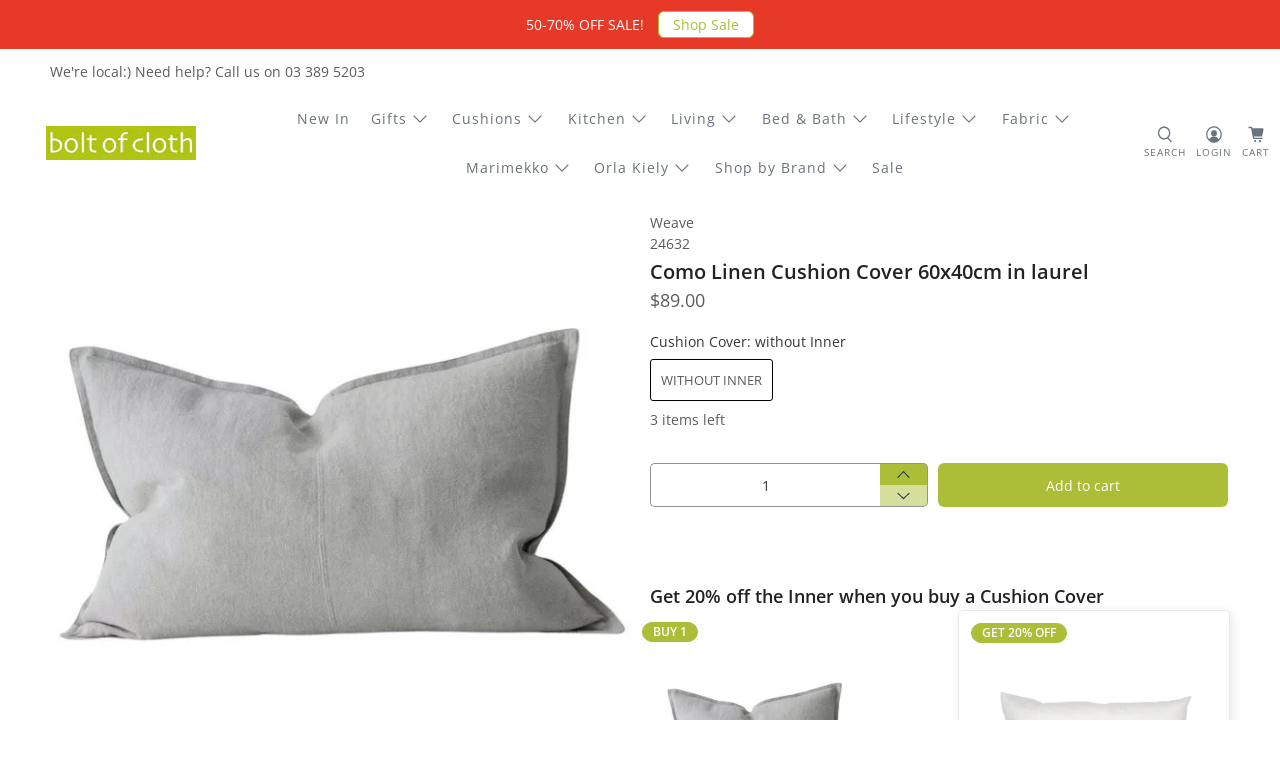

--- FILE ---
content_type: text/html; charset=utf-8
request_url: https://boltofcloth.com/products/como-linen-cushion-60x40cm-in-laurel
body_size: 76442
content:


 <!doctype html>
<html class="no-js no-touch" lang="en">
<head> <meta name="google-site-verification" content="wp7ARBfxop4qrtjTtl1dePu9lueG4LQZRYVbMbso5_o" />
	<!-- Added by AVADA SEO Suite -->
	<script>
  const avadaLightJsExclude = ['cdn.nfcube.com', 'assets/ecom.js', 'variant-title-king', 'linked_options_variants', 'smile-loader.js', 'smart-product-filter-search', 'rivo-loyalty-referrals', 'avada-cookie-consent', 'consentmo-gdpr', 'quinn'];
  const avadaLightJsInclude = ['https://www.googletagmanager.com/', 'https://connect.facebook.net/', 'https://business-api.tiktok.com/', 'https://static.klaviyo.com/', 'https://storage.googleapis.com/', 'https://appsolve.io/', 'https://www.google-analytics.com/', 'https://cdn.shopify.com/extensions/13218fdc-f3df-472c-bcb8-b7148967dff0/smart-product-filter-search-161/assets/', 'https://cdn-sf.vitals.app/'];
  window.AVADA_SPEED_BLACKLIST = avadaLightJsInclude.map(item => new RegExp(item, 'i'));
  window.AVADA_SPEED_WHITELIST = avadaLightJsExclude.map(item => new RegExp(item, 'i'));
</script>

<script>
  const isSpeedUpEnable = !1745047860000 || Date.now() <1745047860000;
  if (isSpeedUpEnable) {
    const avadaSpeedUp=1;
    if(isSpeedUpEnable) {
  function _0x55aa(_0x575858,_0x2fd0be){const _0x30a92f=_0x1cb5();return _0x55aa=function(_0x4e8b41,_0xcd1690){_0x4e8b41=_0x4e8b41-(0xb5e+0xd*0x147+-0x1b1a);let _0x1c09f7=_0x30a92f[_0x4e8b41];return _0x1c09f7;},_0x55aa(_0x575858,_0x2fd0be);}(function(_0x4ad4dc,_0x42545f){const _0x5c7741=_0x55aa,_0x323f4d=_0x4ad4dc();while(!![]){try{const _0x588ea5=parseInt(_0x5c7741(0x10c))/(0xb6f+-0x1853+0xce5)*(-parseInt(_0x5c7741(0x157))/(-0x2363*0x1+0x1dd4+0x591*0x1))+-parseInt(_0x5c7741(0x171))/(0x269b+-0xeb+-0xf*0x283)*(parseInt(_0x5c7741(0x116))/(0x2e1+0x1*0x17b3+-0x110*0x19))+-parseInt(_0x5c7741(0x147))/(-0x1489+-0x312*0x6+0x26fa*0x1)+-parseInt(_0x5c7741(0xfa))/(-0x744+0x1*0xb5d+-0x413)*(-parseInt(_0x5c7741(0x102))/(-0x1e87+0x9e*-0x16+0x2c22))+parseInt(_0x5c7741(0x136))/(0x1e2d+0x1498+-0x1a3*0x1f)+parseInt(_0x5c7741(0x16e))/(0x460+0x1d96+0x3*-0xb4f)*(-parseInt(_0x5c7741(0xe3))/(-0x9ca+-0x1*-0x93f+0x1*0x95))+parseInt(_0x5c7741(0xf8))/(-0x1f73*0x1+0x6*-0x510+0x3dde);if(_0x588ea5===_0x42545f)break;else _0x323f4d['push'](_0x323f4d['shift']());}catch(_0x5d6d7e){_0x323f4d['push'](_0x323f4d['shift']());}}}(_0x1cb5,-0x193549+0x5dc3*-0x31+-0x2f963*-0x13),(function(){const _0x5cb2b4=_0x55aa,_0x23f9e9={'yXGBq':function(_0x237aef,_0x385938){return _0x237aef!==_0x385938;},'XduVF':function(_0x21018d,_0x56ff60){return _0x21018d===_0x56ff60;},'RChnz':_0x5cb2b4(0xf4)+_0x5cb2b4(0xe9)+_0x5cb2b4(0x14a),'TAsuR':function(_0xe21eca,_0x33e114){return _0xe21eca%_0x33e114;},'EvLYw':function(_0x1326ad,_0x261d04){return _0x1326ad!==_0x261d04;},'nnhAQ':_0x5cb2b4(0x107),'swpMF':_0x5cb2b4(0x16d),'plMMu':_0x5cb2b4(0xe8)+_0x5cb2b4(0x135),'PqBPA':function(_0x2ba85c,_0x35b541){return _0x2ba85c<_0x35b541;},'NKPCA':_0x5cb2b4(0xfc),'TINqh':function(_0x4116e3,_0x3ffd02,_0x2c8722){return _0x4116e3(_0x3ffd02,_0x2c8722);},'BAueN':_0x5cb2b4(0x120),'NgloT':_0x5cb2b4(0x14c),'ThSSU':function(_0xeb212a,_0x4341c1){return _0xeb212a+_0x4341c1;},'lDDHN':function(_0x4a1a48,_0x45ebfb){return _0x4a1a48 instanceof _0x45ebfb;},'toAYB':function(_0xcf0fa9,_0xf5fa6a){return _0xcf0fa9 instanceof _0xf5fa6a;},'VMiyW':function(_0x5300e4,_0x44e0f4){return _0x5300e4(_0x44e0f4);},'iyhbw':_0x5cb2b4(0x119),'zuWfR':function(_0x19c3e4,_0x4ee6e8){return _0x19c3e4<_0x4ee6e8;},'vEmrv':function(_0xd798cf,_0x5ea2dd){return _0xd798cf!==_0x5ea2dd;},'yxERj':function(_0x24b03b,_0x5aa292){return _0x24b03b||_0x5aa292;},'MZpwM':_0x5cb2b4(0x110)+_0x5cb2b4(0x109)+'pt','IeUHK':function(_0x5a4c7e,_0x2edf70){return _0x5a4c7e-_0x2edf70;},'Idvge':function(_0x3b526e,_0x36b469){return _0x3b526e<_0x36b469;},'qRwfm':_0x5cb2b4(0x16b)+_0x5cb2b4(0xf1),'CvXDN':function(_0x4b4208,_0x1db216){return _0x4b4208<_0x1db216;},'acPIM':function(_0x7d44b7,_0x3020d2){return _0x7d44b7(_0x3020d2);},'MyLMO':function(_0x22d4b2,_0xe7a6a0){return _0x22d4b2<_0xe7a6a0;},'boDyh':function(_0x176992,_0x346381,_0xab7fc){return _0x176992(_0x346381,_0xab7fc);},'ZANXD':_0x5cb2b4(0x10f)+_0x5cb2b4(0x12a)+_0x5cb2b4(0x142),'CXwRZ':_0x5cb2b4(0x123)+_0x5cb2b4(0x15f),'AuMHM':_0x5cb2b4(0x161),'KUuFZ':_0x5cb2b4(0xe6),'MSwtw':_0x5cb2b4(0x13a),'ERvPB':_0x5cb2b4(0x134),'ycTDj':_0x5cb2b4(0x15b),'Tvhir':_0x5cb2b4(0x154)},_0x469be1=_0x23f9e9[_0x5cb2b4(0x153)],_0x36fe07={'blacklist':window[_0x5cb2b4(0x11f)+_0x5cb2b4(0x115)+'T'],'whitelist':window[_0x5cb2b4(0x11f)+_0x5cb2b4(0x13e)+'T']},_0x26516a={'blacklisted':[]},_0x34e4a6=(_0x2be2f5,_0x25b3b2)=>{const _0x80dd2=_0x5cb2b4;if(_0x2be2f5&&(!_0x25b3b2||_0x23f9e9[_0x80dd2(0x13b)](_0x25b3b2,_0x469be1))&&(!_0x36fe07[_0x80dd2(0x170)]||_0x36fe07[_0x80dd2(0x170)][_0x80dd2(0x151)](_0xa5c7cf=>_0xa5c7cf[_0x80dd2(0x12b)](_0x2be2f5)))&&(!_0x36fe07[_0x80dd2(0x165)]||_0x36fe07[_0x80dd2(0x165)][_0x80dd2(0x156)](_0x4e2570=>!_0x4e2570[_0x80dd2(0x12b)](_0x2be2f5)))&&_0x23f9e9[_0x80dd2(0xf7)](avadaSpeedUp,0x5*0x256+-0x1*0x66c+-0x542+0.5)&&_0x2be2f5[_0x80dd2(0x137)](_0x23f9e9[_0x80dd2(0xe7)])){const _0x413c89=_0x2be2f5[_0x80dd2(0x16c)];return _0x23f9e9[_0x80dd2(0xf7)](_0x23f9e9[_0x80dd2(0x11e)](_0x413c89,-0x1deb*-0x1+0xf13+-0x2cfc),0x1176+-0x78b*0x5+0x1441);}return _0x2be2f5&&(!_0x25b3b2||_0x23f9e9[_0x80dd2(0xed)](_0x25b3b2,_0x469be1))&&(!_0x36fe07[_0x80dd2(0x170)]||_0x36fe07[_0x80dd2(0x170)][_0x80dd2(0x151)](_0x3d689d=>_0x3d689d[_0x80dd2(0x12b)](_0x2be2f5)))&&(!_0x36fe07[_0x80dd2(0x165)]||_0x36fe07[_0x80dd2(0x165)][_0x80dd2(0x156)](_0x26a7b3=>!_0x26a7b3[_0x80dd2(0x12b)](_0x2be2f5)));},_0x11462f=function(_0x42927f){const _0x346823=_0x5cb2b4,_0x5426ae=_0x42927f[_0x346823(0x159)+'te'](_0x23f9e9[_0x346823(0x14e)]);return _0x36fe07[_0x346823(0x170)]&&_0x36fe07[_0x346823(0x170)][_0x346823(0x156)](_0x107b0d=>!_0x107b0d[_0x346823(0x12b)](_0x5426ae))||_0x36fe07[_0x346823(0x165)]&&_0x36fe07[_0x346823(0x165)][_0x346823(0x151)](_0x1e7160=>_0x1e7160[_0x346823(0x12b)](_0x5426ae));},_0x39299f=new MutationObserver(_0x45c995=>{const _0x21802a=_0x5cb2b4,_0x3bc801={'mafxh':function(_0x6f9c57,_0x229989){const _0x9d39b1=_0x55aa;return _0x23f9e9[_0x9d39b1(0xf7)](_0x6f9c57,_0x229989);},'SrchE':_0x23f9e9[_0x21802a(0xe2)],'pvjbV':_0x23f9e9[_0x21802a(0xf6)]};for(let _0x333494=-0x7d7+-0x893+0x106a;_0x23f9e9[_0x21802a(0x158)](_0x333494,_0x45c995[_0x21802a(0x16c)]);_0x333494++){const {addedNodes:_0x1b685b}=_0x45c995[_0x333494];for(let _0x2f087=0x1f03+0x84b+0x1*-0x274e;_0x23f9e9[_0x21802a(0x158)](_0x2f087,_0x1b685b[_0x21802a(0x16c)]);_0x2f087++){const _0x4e5bac=_0x1b685b[_0x2f087];if(_0x23f9e9[_0x21802a(0xf7)](_0x4e5bac[_0x21802a(0x121)],-0x1f3a+-0x1*0x1b93+-0x3*-0x139a)&&_0x23f9e9[_0x21802a(0xf7)](_0x4e5bac[_0x21802a(0x152)],_0x23f9e9[_0x21802a(0xe0)])){const _0x5d9a67=_0x4e5bac[_0x21802a(0x107)],_0x3fb522=_0x4e5bac[_0x21802a(0x16d)];if(_0x23f9e9[_0x21802a(0x103)](_0x34e4a6,_0x5d9a67,_0x3fb522)){_0x26516a[_0x21802a(0x160)+'d'][_0x21802a(0x128)]([_0x4e5bac,_0x4e5bac[_0x21802a(0x16d)]]),_0x4e5bac[_0x21802a(0x16d)]=_0x469be1;const _0x1e52da=function(_0x2c95ff){const _0x359b13=_0x21802a;if(_0x3bc801[_0x359b13(0x118)](_0x4e5bac[_0x359b13(0x159)+'te'](_0x3bc801[_0x359b13(0x166)]),_0x469be1))_0x2c95ff[_0x359b13(0x112)+_0x359b13(0x150)]();_0x4e5bac[_0x359b13(0xec)+_0x359b13(0x130)](_0x3bc801[_0x359b13(0xe4)],_0x1e52da);};_0x4e5bac[_0x21802a(0x12d)+_0x21802a(0x163)](_0x23f9e9[_0x21802a(0xf6)],_0x1e52da),_0x4e5bac[_0x21802a(0x12c)+_0x21802a(0x131)]&&_0x4e5bac[_0x21802a(0x12c)+_0x21802a(0x131)][_0x21802a(0x11a)+'d'](_0x4e5bac);}}}}});_0x39299f[_0x5cb2b4(0x105)](document[_0x5cb2b4(0x10b)+_0x5cb2b4(0x16a)],{'childList':!![],'subtree':!![]});const _0x2910a9=/[|\\{}()\[\]^$+*?.]/g,_0xa9f173=function(..._0x1baa33){const _0x3053cc=_0x5cb2b4,_0x2e6f61={'mMWha':function(_0x158c76,_0x5c404b){const _0x25a05c=_0x55aa;return _0x23f9e9[_0x25a05c(0xf7)](_0x158c76,_0x5c404b);},'BXirI':_0x23f9e9[_0x3053cc(0x141)],'COGok':function(_0x421bf7,_0x55453a){const _0x4fd417=_0x3053cc;return _0x23f9e9[_0x4fd417(0x167)](_0x421bf7,_0x55453a);},'XLSAp':function(_0x193984,_0x35c446){const _0x5bbecf=_0x3053cc;return _0x23f9e9[_0x5bbecf(0xed)](_0x193984,_0x35c446);},'EygRw':function(_0xfbb69c,_0x21b15d){const _0xe5c840=_0x3053cc;return _0x23f9e9[_0xe5c840(0x104)](_0xfbb69c,_0x21b15d);},'xZuNx':_0x23f9e9[_0x3053cc(0x139)],'SBUaW':function(_0x5739bf,_0x2c2fab){const _0x42cbb1=_0x3053cc;return _0x23f9e9[_0x42cbb1(0x172)](_0x5739bf,_0x2c2fab);},'EAoTR':function(_0x123b29,_0x5b29bf){const _0x2828d2=_0x3053cc;return _0x23f9e9[_0x2828d2(0x11d)](_0x123b29,_0x5b29bf);},'cdYdq':_0x23f9e9[_0x3053cc(0x14e)],'WzJcf':_0x23f9e9[_0x3053cc(0xe2)],'nytPK':function(_0x53f733,_0x4ad021){const _0x4f0333=_0x3053cc;return _0x23f9e9[_0x4f0333(0x148)](_0x53f733,_0x4ad021);},'oUrHG':_0x23f9e9[_0x3053cc(0x14d)],'dnxjX':function(_0xed6b5f,_0x573f55){const _0x57aa03=_0x3053cc;return _0x23f9e9[_0x57aa03(0x15a)](_0xed6b5f,_0x573f55);}};_0x23f9e9[_0x3053cc(0x15d)](_0x1baa33[_0x3053cc(0x16c)],-0x1a3*-0x9+-0xf9*0xb+-0x407*0x1)?(_0x36fe07[_0x3053cc(0x170)]=[],_0x36fe07[_0x3053cc(0x165)]=[]):(_0x36fe07[_0x3053cc(0x170)]&&(_0x36fe07[_0x3053cc(0x170)]=_0x36fe07[_0x3053cc(0x170)][_0x3053cc(0x106)](_0xa8e001=>_0x1baa33[_0x3053cc(0x156)](_0x4a8a28=>{const _0x2e425b=_0x3053cc;if(_0x2e6f61[_0x2e425b(0x111)](typeof _0x4a8a28,_0x2e6f61[_0x2e425b(0x155)]))return!_0xa8e001[_0x2e425b(0x12b)](_0x4a8a28);else{if(_0x2e6f61[_0x2e425b(0xeb)](_0x4a8a28,RegExp))return _0x2e6f61[_0x2e425b(0x145)](_0xa8e001[_0x2e425b(0xdf)](),_0x4a8a28[_0x2e425b(0xdf)]());}}))),_0x36fe07[_0x3053cc(0x165)]&&(_0x36fe07[_0x3053cc(0x165)]=[..._0x36fe07[_0x3053cc(0x165)],..._0x1baa33[_0x3053cc(0xff)](_0x4e4c02=>{const _0x7c755c=_0x3053cc;if(_0x23f9e9[_0x7c755c(0xf7)](typeof _0x4e4c02,_0x23f9e9[_0x7c755c(0x141)])){const _0x932437=_0x4e4c02[_0x7c755c(0xea)](_0x2910a9,_0x23f9e9[_0x7c755c(0x16f)]),_0x34e686=_0x23f9e9[_0x7c755c(0xf0)](_0x23f9e9[_0x7c755c(0xf0)]('.*',_0x932437),'.*');if(_0x36fe07[_0x7c755c(0x165)][_0x7c755c(0x156)](_0x21ef9a=>_0x21ef9a[_0x7c755c(0xdf)]()!==_0x34e686[_0x7c755c(0xdf)]()))return new RegExp(_0x34e686);}else{if(_0x23f9e9[_0x7c755c(0x117)](_0x4e4c02,RegExp)){if(_0x36fe07[_0x7c755c(0x165)][_0x7c755c(0x156)](_0x5a3f09=>_0x5a3f09[_0x7c755c(0xdf)]()!==_0x4e4c02[_0x7c755c(0xdf)]()))return _0x4e4c02;}}return null;})[_0x3053cc(0x106)](Boolean)]));const _0x3eeb55=document[_0x3053cc(0x11b)+_0x3053cc(0x10e)](_0x23f9e9[_0x3053cc(0xf0)](_0x23f9e9[_0x3053cc(0xf0)](_0x23f9e9[_0x3053cc(0x122)],_0x469be1),'"]'));for(let _0xf831f7=-0x21aa+-0x1793+0x393d*0x1;_0x23f9e9[_0x3053cc(0x14b)](_0xf831f7,_0x3eeb55[_0x3053cc(0x16c)]);_0xf831f7++){const _0x5868cb=_0x3eeb55[_0xf831f7];_0x23f9e9[_0x3053cc(0x132)](_0x11462f,_0x5868cb)&&(_0x26516a[_0x3053cc(0x160)+'d'][_0x3053cc(0x128)]([_0x5868cb,_0x23f9e9[_0x3053cc(0x14d)]]),_0x5868cb[_0x3053cc(0x12c)+_0x3053cc(0x131)][_0x3053cc(0x11a)+'d'](_0x5868cb));}let _0xdf8cd0=-0x17da+0x2461+-0xc87*0x1;[..._0x26516a[_0x3053cc(0x160)+'d']][_0x3053cc(0x10d)](([_0x226aeb,_0x33eaa7],_0xe33bca)=>{const _0x2aa7bf=_0x3053cc;if(_0x2e6f61[_0x2aa7bf(0x143)](_0x11462f,_0x226aeb)){const _0x41da0d=document[_0x2aa7bf(0x11c)+_0x2aa7bf(0x131)](_0x2e6f61[_0x2aa7bf(0x127)]);for(let _0x6784c7=0xd7b+-0xaa5+-0x2d6;_0x2e6f61[_0x2aa7bf(0x164)](_0x6784c7,_0x226aeb[_0x2aa7bf(0xe5)][_0x2aa7bf(0x16c)]);_0x6784c7++){const _0x4ca758=_0x226aeb[_0x2aa7bf(0xe5)][_0x6784c7];_0x2e6f61[_0x2aa7bf(0x12f)](_0x4ca758[_0x2aa7bf(0x133)],_0x2e6f61[_0x2aa7bf(0x13f)])&&_0x2e6f61[_0x2aa7bf(0x145)](_0x4ca758[_0x2aa7bf(0x133)],_0x2e6f61[_0x2aa7bf(0x100)])&&_0x41da0d[_0x2aa7bf(0xe1)+'te'](_0x4ca758[_0x2aa7bf(0x133)],_0x226aeb[_0x2aa7bf(0xe5)][_0x6784c7][_0x2aa7bf(0x12e)]);}_0x41da0d[_0x2aa7bf(0xe1)+'te'](_0x2e6f61[_0x2aa7bf(0x13f)],_0x226aeb[_0x2aa7bf(0x107)]),_0x41da0d[_0x2aa7bf(0xe1)+'te'](_0x2e6f61[_0x2aa7bf(0x100)],_0x2e6f61[_0x2aa7bf(0x101)](_0x33eaa7,_0x2e6f61[_0x2aa7bf(0x126)])),document[_0x2aa7bf(0x113)][_0x2aa7bf(0x146)+'d'](_0x41da0d),_0x26516a[_0x2aa7bf(0x160)+'d'][_0x2aa7bf(0x162)](_0x2e6f61[_0x2aa7bf(0x13d)](_0xe33bca,_0xdf8cd0),-0x105d*0x2+0x1*-0xeaa+0x2f65),_0xdf8cd0++;}}),_0x36fe07[_0x3053cc(0x170)]&&_0x23f9e9[_0x3053cc(0xf3)](_0x36fe07[_0x3053cc(0x170)][_0x3053cc(0x16c)],0x10f2+-0x1a42+0x951)&&_0x39299f[_0x3053cc(0x15c)]();},_0x4c2397=document[_0x5cb2b4(0x11c)+_0x5cb2b4(0x131)],_0x573f89={'src':Object[_0x5cb2b4(0x14f)+_0x5cb2b4(0xfd)+_0x5cb2b4(0x144)](HTMLScriptElement[_0x5cb2b4(0xf9)],_0x23f9e9[_0x5cb2b4(0x14e)]),'type':Object[_0x5cb2b4(0x14f)+_0x5cb2b4(0xfd)+_0x5cb2b4(0x144)](HTMLScriptElement[_0x5cb2b4(0xf9)],_0x23f9e9[_0x5cb2b4(0xe2)])};document[_0x5cb2b4(0x11c)+_0x5cb2b4(0x131)]=function(..._0x4db605){const _0x1480b5=_0x5cb2b4,_0x3a6982={'KNNxG':function(_0x32fa39,_0x2a57e4,_0x3cc08f){const _0x5ead12=_0x55aa;return _0x23f9e9[_0x5ead12(0x169)](_0x32fa39,_0x2a57e4,_0x3cc08f);}};if(_0x23f9e9[_0x1480b5(0x13b)](_0x4db605[-0x4*-0x376+0x4*0x2f+-0xe94][_0x1480b5(0x140)+'e'](),_0x23f9e9[_0x1480b5(0x139)]))return _0x4c2397[_0x1480b5(0x114)](document)(..._0x4db605);const _0x2f091d=_0x4c2397[_0x1480b5(0x114)](document)(..._0x4db605);try{Object[_0x1480b5(0xf2)+_0x1480b5(0x149)](_0x2f091d,{'src':{..._0x573f89[_0x1480b5(0x107)],'set'(_0x3ae2bc){const _0x5d6fdc=_0x1480b5;_0x3a6982[_0x5d6fdc(0x129)](_0x34e4a6,_0x3ae2bc,_0x2f091d[_0x5d6fdc(0x16d)])&&_0x573f89[_0x5d6fdc(0x16d)][_0x5d6fdc(0x10a)][_0x5d6fdc(0x125)](this,_0x469be1),_0x573f89[_0x5d6fdc(0x107)][_0x5d6fdc(0x10a)][_0x5d6fdc(0x125)](this,_0x3ae2bc);}},'type':{..._0x573f89[_0x1480b5(0x16d)],'get'(){const _0x436e9e=_0x1480b5,_0x4b63b9=_0x573f89[_0x436e9e(0x16d)][_0x436e9e(0xfb)][_0x436e9e(0x125)](this);if(_0x23f9e9[_0x436e9e(0xf7)](_0x4b63b9,_0x469be1)||_0x23f9e9[_0x436e9e(0x103)](_0x34e4a6,this[_0x436e9e(0x107)],_0x4b63b9))return null;return _0x4b63b9;},'set'(_0x174ea3){const _0x1dff57=_0x1480b5,_0xa2fd13=_0x23f9e9[_0x1dff57(0x103)](_0x34e4a6,_0x2f091d[_0x1dff57(0x107)],_0x2f091d[_0x1dff57(0x16d)])?_0x469be1:_0x174ea3;_0x573f89[_0x1dff57(0x16d)][_0x1dff57(0x10a)][_0x1dff57(0x125)](this,_0xa2fd13);}}}),_0x2f091d[_0x1480b5(0xe1)+'te']=function(_0x5b0870,_0x8c60d5){const _0xab22d4=_0x1480b5;if(_0x23f9e9[_0xab22d4(0xf7)](_0x5b0870,_0x23f9e9[_0xab22d4(0xe2)])||_0x23f9e9[_0xab22d4(0xf7)](_0x5b0870,_0x23f9e9[_0xab22d4(0x14e)]))_0x2f091d[_0x5b0870]=_0x8c60d5;else HTMLScriptElement[_0xab22d4(0xf9)][_0xab22d4(0xe1)+'te'][_0xab22d4(0x125)](_0x2f091d,_0x5b0870,_0x8c60d5);};}catch(_0x5a9461){console[_0x1480b5(0x168)](_0x23f9e9[_0x1480b5(0xef)],_0x5a9461);}return _0x2f091d;};const _0x5883c5=[_0x23f9e9[_0x5cb2b4(0xfe)],_0x23f9e9[_0x5cb2b4(0x13c)],_0x23f9e9[_0x5cb2b4(0xf5)],_0x23f9e9[_0x5cb2b4(0x15e)],_0x23f9e9[_0x5cb2b4(0x138)],_0x23f9e9[_0x5cb2b4(0x124)]],_0x4ab8d2=_0x5883c5[_0x5cb2b4(0xff)](_0x439d08=>{return{'type':_0x439d08,'listener':()=>_0xa9f173(),'options':{'passive':!![]}};});_0x4ab8d2[_0x5cb2b4(0x10d)](_0x4d3535=>{const _0x3882ab=_0x5cb2b4;document[_0x3882ab(0x12d)+_0x3882ab(0x163)](_0x4d3535[_0x3882ab(0x16d)],_0x4d3535[_0x3882ab(0xee)],_0x4d3535[_0x3882ab(0x108)]);});}()));function _0x1cb5(){const _0x15f8e0=['ault','some','tagName','CXwRZ','wheel','BXirI','every','6lYvYYX','PqBPA','getAttribu','IeUHK','touchstart','disconnect','Idvge','ERvPB','/blocked','blackliste','keydown','splice','stener','SBUaW','whitelist','SrchE','toAYB','warn','boDyh','ement','script[typ','length','type','346347wGqEBH','NgloT','blacklist','33OVoYHk','zuWfR','toString','NKPCA','setAttribu','swpMF','230EEqEiq','pvjbV','attributes','mousemove','RChnz','beforescri','y.com/exte','replace','COGok','removeEven','EvLYw','listener','ZANXD','ThSSU','e="','defineProp','MyLMO','cdn.shopif','MSwtw','plMMu','XduVF','22621984JRJQxz','prototype','8818116NVbcZr','get','SCRIPT','ertyDescri','AuMHM','map','WzJcf','nytPK','7kiZatp','TINqh','VMiyW','observe','filter','src','options','n/javascri','set','documentEl','478083wuqgQV','forEach','torAll','Avada cann','applicatio','mMWha','preventDef','head','bind','D_BLACKLIS','75496skzGVx','lDDHN','mafxh','script','removeChil','querySelec','createElem','vEmrv','TAsuR','AVADA_SPEE','string','nodeType','qRwfm','javascript','Tvhir','call','oUrHG','xZuNx','push','KNNxG','ot lazy lo','test','parentElem','addEventLi','value','EAoTR','tListener','ent','acPIM','name','touchmove','ptexecute','6968312SmqlIb','includes','ycTDj','iyhbw','touchend','yXGBq','KUuFZ','dnxjX','D_WHITELIS','cdYdq','toLowerCas','BAueN','ad script','EygRw','ptor','XLSAp','appendChil','4975500NoPAFA','yxERj','erties','nsions','CvXDN','\$&','MZpwM','nnhAQ','getOwnProp'];_0x1cb5=function(){return _0x15f8e0;};return _0x1cb5();}
}
    class LightJsLoader{constructor(e){this.jQs=[],this.listener=this.handleListener.bind(this,e),this.scripts=["default","defer","async"].reduce(((e,t)=>({...e,[t]:[]})),{});const t=this;e.forEach((e=>window.addEventListener(e,t.listener,{passive:!0})))}handleListener(e){const t=this;return e.forEach((e=>window.removeEventListener(e,t.listener))),"complete"===document.readyState?this.handleDOM():document.addEventListener("readystatechange",(e=>{if("complete"===e.target.readyState)return setTimeout(t.handleDOM.bind(t),1)}))}async handleDOM(){this.suspendEvent(),this.suspendJQuery(),this.findScripts(),this.preloadScripts();for(const e of Object.keys(this.scripts))await this.replaceScripts(this.scripts[e]);for(const e of["DOMContentLoaded","readystatechange"])await this.requestRepaint(),document.dispatchEvent(new Event("lightJS-"+e));document.lightJSonreadystatechange&&document.lightJSonreadystatechange();for(const e of["DOMContentLoaded","load"])await this.requestRepaint(),window.dispatchEvent(new Event("lightJS-"+e));await this.requestRepaint(),window.lightJSonload&&window.lightJSonload(),await this.requestRepaint(),this.jQs.forEach((e=>e(window).trigger("lightJS-jquery-load"))),window.dispatchEvent(new Event("lightJS-pageshow")),await this.requestRepaint(),window.lightJSonpageshow&&window.lightJSonpageshow()}async requestRepaint(){return new Promise((e=>requestAnimationFrame(e)))}findScripts(){document.querySelectorAll("script[type=lightJs]").forEach((e=>{e.hasAttribute("src")?e.hasAttribute("async")&&e.async?this.scripts.async.push(e):e.hasAttribute("defer")&&e.defer?this.scripts.defer.push(e):this.scripts.default.push(e):this.scripts.default.push(e)}))}preloadScripts(){const e=this,t=Object.keys(this.scripts).reduce(((t,n)=>[...t,...e.scripts[n]]),[]),n=document.createDocumentFragment();t.forEach((e=>{const t=e.getAttribute("src");if(!t)return;const s=document.createElement("link");s.href=t,s.rel="preload",s.as="script",n.appendChild(s)})),document.head.appendChild(n)}async replaceScripts(e){let t;for(;t=e.shift();)await this.requestRepaint(),new Promise((e=>{const n=document.createElement("script");[...t.attributes].forEach((e=>{"type"!==e.nodeName&&n.setAttribute(e.nodeName,e.nodeValue)})),t.hasAttribute("src")?(n.addEventListener("load",e),n.addEventListener("error",e)):(n.text=t.text,e()),t.parentNode.replaceChild(n,t)}))}suspendEvent(){const e={};[{obj:document,name:"DOMContentLoaded"},{obj:window,name:"DOMContentLoaded"},{obj:window,name:"load"},{obj:window,name:"pageshow"},{obj:document,name:"readystatechange"}].map((t=>function(t,n){function s(n){return e[t].list.indexOf(n)>=0?"lightJS-"+n:n}e[t]||(e[t]={list:[n],add:t.addEventListener,remove:t.removeEventListener},t.addEventListener=(...n)=>{n[0]=s(n[0]),e[t].add.apply(t,n)},t.removeEventListener=(...n)=>{n[0]=s(n[0]),e[t].remove.apply(t,n)})}(t.obj,t.name))),[{obj:document,name:"onreadystatechange"},{obj:window,name:"onpageshow"}].map((e=>function(e,t){let n=e[t];Object.defineProperty(e,t,{get:()=>n||function(){},set:s=>{e["lightJS"+t]=n=s}})}(e.obj,e.name)))}suspendJQuery(){const e=this;let t=window.jQuery;Object.defineProperty(window,"jQuery",{get:()=>t,set(n){if(!n||!n.fn||!e.jQs.includes(n))return void(t=n);n.fn.ready=n.fn.init.prototype.ready=e=>{e.bind(document)(n)};const s=n.fn.on;n.fn.on=n.fn.init.prototype.on=function(...e){if(window!==this[0])return s.apply(this,e),this;const t=e=>e.split(" ").map((e=>"load"===e||0===e.indexOf("load.")?"lightJS-jquery-load":e)).join(" ");return"string"==typeof e[0]||e[0]instanceof String?(e[0]=t(e[0]),s.apply(this,e),this):("object"==typeof e[0]&&Object.keys(e[0]).forEach((n=>{delete Object.assign(e[0],{[t(n)]:e[0][n]})[n]})),s.apply(this,e),this)},e.jQs.push(n),t=n}})}}
new LightJsLoader(["keydown","mousemove","touchend","touchmove","touchstart","wheel"]);
  }
</script>

	<!-- /Added by AVADA SEO Suite --> <script>
    window.Store = window.Store || {};
    window.Store.id = 12322170;</script> <meta charset="utf-8"> <meta http-equiv="cleartype" content="on"> <meta name="robots" content="index,follow"> <meta name="viewport" content="width=device-width,initial-scale=1"> <meta name="theme-color" content="#ffffff"> <link rel="canonical" href="https://boltofcloth.com/products/como-linen-cushion-60x40cm-in-laurel"><title>Como Linen Cushion Cover 60x40cm in laurel - Bolt of Cloth</title> <!-- DNS prefetches --> <link rel="dns-prefetch" href="https://cdn.shopify.com"> <link rel="dns-prefetch" href="https://fonts.shopify.com"> <link rel="dns-prefetch" href="https://monorail-edge.shopifysvc.com"> <link rel="dns-prefetch" href="https://ajax.googleapis.com"> <!-- Preconnects --> <link rel="preconnect" href="https://cdn.shopify.com" crossorigin> <link rel="preconnect" href="https://fonts.shopify.com" crossorigin> <link rel="preconnect" href="https://monorail-edge.shopifysvc.com"> <link rel="preconnect" href="https://ajax.googleapis.com"> <!-- Preloads --> <!-- Preload CSS --> <link rel="preload" href="//boltofcloth.com/cdn/shop/t/97/assets/fancybox.aio.min.css?v=148893338289048786281744735741" as="style"> <link rel="preload" href="//boltofcloth.com/cdn/shop/t/97/assets/styles.css?v=179737314168177610101763352386" as="style"> <!-- Preload JS --> <link rel="preload" href="https://ajax.googleapis.com/ajax/libs/jquery/3.6.0/jquery.min.js" as="script"> <link rel="preload" href="//boltofcloth.com/cdn/shop/t/97/assets/vendors.aio.min.js?v=6977647463819411281744735741" as="script"> <link rel="preload" href="//boltofcloth.com/cdn/shop/t/97/assets/utilities.aio.min.js?v=24555572849113125701744735741" as="script"> <link rel="preload" href="//boltofcloth.com/cdn/shop/t/97/assets/app.js?v=157226998940186471041744735741" as="script"> <link rel="preload" href="/services/javascripts/currencies.js" as="script"> <link rel="preload" href="//boltofcloth.com/cdn/shop/t/97/assets/currencyConversion.aio.min.js?v=136138780770112329171744735741" as="script"> <!-- CSS for Flex --> <link rel="stylesheet" href="//boltofcloth.com/cdn/shop/t/97/assets/fancybox.css?v=30466120580444283401744735741"> <link rel="stylesheet" href="//boltofcloth.com/cdn/shop/t/97/assets/styles.css?v=179737314168177610101763352386"> <script>
    window.PXUTheme = window.PXUTheme || {};
    window.PXUTheme.version = '5.2.0';
    window.PXUTheme.name = 'Flex';</script> <script>
    

window.PXUTheme = window.PXUTheme || {};


window.PXUTheme.info = {
  name: 'Flex',
  version: '3.0.0'
}


window.PXUTheme.currency = {};
window.PXUTheme.currency.show_multiple_currencies = null;
window.PXUTheme.currency.presentment_currency = "NZD";
window.PXUTheme.currency.default_currency = "NZD";
window.PXUTheme.currency.display_format = null;
window.PXUTheme.currency.money_format = "";
window.PXUTheme.currency.money_format_no_currency = "${{amount}}";
window.PXUTheme.currency.money_format_currency = "${{amount}} NZD";
window.PXUTheme.currency.native_multi_currency = false;
window.PXUTheme.currency.iso_code = "NZD";
window.PXUTheme.currency.symbol = "$";



window.PXUTheme.allCountryOptionTags = "\u003coption value=\"New Zealand\" data-provinces=\"[[\u0026quot;Auckland\u0026quot;,\u0026quot;Auckland\u0026quot;],[\u0026quot;Bay of Plenty\u0026quot;,\u0026quot;Bay of Plenty\u0026quot;],[\u0026quot;Canterbury\u0026quot;,\u0026quot;Canterbury\u0026quot;],[\u0026quot;Chatham Islands\u0026quot;,\u0026quot;Chatham Islands\u0026quot;],[\u0026quot;Gisborne\u0026quot;,\u0026quot;Gisborne\u0026quot;],[\u0026quot;Hawke\u0026#39;s Bay\u0026quot;,\u0026quot;Hawke’s Bay\u0026quot;],[\u0026quot;Manawatu-Wanganui\u0026quot;,\u0026quot;Manawatū-Whanganui\u0026quot;],[\u0026quot;Marlborough\u0026quot;,\u0026quot;Marlborough\u0026quot;],[\u0026quot;Nelson\u0026quot;,\u0026quot;Nelson\u0026quot;],[\u0026quot;Northland\u0026quot;,\u0026quot;Northland\u0026quot;],[\u0026quot;Otago\u0026quot;,\u0026quot;Otago\u0026quot;],[\u0026quot;Southland\u0026quot;,\u0026quot;Southland\u0026quot;],[\u0026quot;Taranaki\u0026quot;,\u0026quot;Taranaki\u0026quot;],[\u0026quot;Tasman\u0026quot;,\u0026quot;Tasman\u0026quot;],[\u0026quot;Waikato\u0026quot;,\u0026quot;Waikato\u0026quot;],[\u0026quot;Wellington\u0026quot;,\u0026quot;Wellington\u0026quot;],[\u0026quot;West Coast\u0026quot;,\u0026quot;West Coast\u0026quot;]]\"\u003eNew Zealand\u003c\/option\u003e\n\u003coption value=\"Australia\" data-provinces=\"[[\u0026quot;Australian Capital Territory\u0026quot;,\u0026quot;Australian Capital Territory\u0026quot;],[\u0026quot;New South Wales\u0026quot;,\u0026quot;New South Wales\u0026quot;],[\u0026quot;Northern Territory\u0026quot;,\u0026quot;Northern Territory\u0026quot;],[\u0026quot;Queensland\u0026quot;,\u0026quot;Queensland\u0026quot;],[\u0026quot;South Australia\u0026quot;,\u0026quot;South Australia\u0026quot;],[\u0026quot;Tasmania\u0026quot;,\u0026quot;Tasmania\u0026quot;],[\u0026quot;Victoria\u0026quot;,\u0026quot;Victoria\u0026quot;],[\u0026quot;Western Australia\u0026quot;,\u0026quot;Western Australia\u0026quot;]]\"\u003eAustralia\u003c\/option\u003e\n\u003coption value=\"---\" data-provinces=\"[]\"\u003e---\u003c\/option\u003e\n\u003coption value=\"Afghanistan\" data-provinces=\"[]\"\u003eAfghanistan\u003c\/option\u003e\n\u003coption value=\"Aland Islands\" data-provinces=\"[]\"\u003eÅland Islands\u003c\/option\u003e\n\u003coption value=\"Albania\" data-provinces=\"[]\"\u003eAlbania\u003c\/option\u003e\n\u003coption value=\"Algeria\" data-provinces=\"[]\"\u003eAlgeria\u003c\/option\u003e\n\u003coption value=\"Andorra\" data-provinces=\"[]\"\u003eAndorra\u003c\/option\u003e\n\u003coption value=\"Angola\" data-provinces=\"[]\"\u003eAngola\u003c\/option\u003e\n\u003coption value=\"Anguilla\" data-provinces=\"[]\"\u003eAnguilla\u003c\/option\u003e\n\u003coption value=\"Antigua And Barbuda\" data-provinces=\"[]\"\u003eAntigua \u0026 Barbuda\u003c\/option\u003e\n\u003coption value=\"Argentina\" data-provinces=\"[[\u0026quot;Buenos Aires\u0026quot;,\u0026quot;Buenos Aires Province\u0026quot;],[\u0026quot;Catamarca\u0026quot;,\u0026quot;Catamarca\u0026quot;],[\u0026quot;Chaco\u0026quot;,\u0026quot;Chaco\u0026quot;],[\u0026quot;Chubut\u0026quot;,\u0026quot;Chubut\u0026quot;],[\u0026quot;Ciudad Autónoma de Buenos Aires\u0026quot;,\u0026quot;Buenos Aires (Autonomous City)\u0026quot;],[\u0026quot;Corrientes\u0026quot;,\u0026quot;Corrientes\u0026quot;],[\u0026quot;Córdoba\u0026quot;,\u0026quot;Córdoba\u0026quot;],[\u0026quot;Entre Ríos\u0026quot;,\u0026quot;Entre Ríos\u0026quot;],[\u0026quot;Formosa\u0026quot;,\u0026quot;Formosa\u0026quot;],[\u0026quot;Jujuy\u0026quot;,\u0026quot;Jujuy\u0026quot;],[\u0026quot;La Pampa\u0026quot;,\u0026quot;La Pampa\u0026quot;],[\u0026quot;La Rioja\u0026quot;,\u0026quot;La Rioja\u0026quot;],[\u0026quot;Mendoza\u0026quot;,\u0026quot;Mendoza\u0026quot;],[\u0026quot;Misiones\u0026quot;,\u0026quot;Misiones\u0026quot;],[\u0026quot;Neuquén\u0026quot;,\u0026quot;Neuquén\u0026quot;],[\u0026quot;Río Negro\u0026quot;,\u0026quot;Río Negro\u0026quot;],[\u0026quot;Salta\u0026quot;,\u0026quot;Salta\u0026quot;],[\u0026quot;San Juan\u0026quot;,\u0026quot;San Juan\u0026quot;],[\u0026quot;San Luis\u0026quot;,\u0026quot;San Luis\u0026quot;],[\u0026quot;Santa Cruz\u0026quot;,\u0026quot;Santa Cruz\u0026quot;],[\u0026quot;Santa Fe\u0026quot;,\u0026quot;Santa Fe\u0026quot;],[\u0026quot;Santiago Del Estero\u0026quot;,\u0026quot;Santiago del Estero\u0026quot;],[\u0026quot;Tierra Del Fuego\u0026quot;,\u0026quot;Tierra del Fuego\u0026quot;],[\u0026quot;Tucumán\u0026quot;,\u0026quot;Tucumán\u0026quot;]]\"\u003eArgentina\u003c\/option\u003e\n\u003coption value=\"Armenia\" data-provinces=\"[]\"\u003eArmenia\u003c\/option\u003e\n\u003coption value=\"Aruba\" data-provinces=\"[]\"\u003eAruba\u003c\/option\u003e\n\u003coption value=\"Ascension Island\" data-provinces=\"[]\"\u003eAscension Island\u003c\/option\u003e\n\u003coption value=\"Australia\" data-provinces=\"[[\u0026quot;Australian Capital Territory\u0026quot;,\u0026quot;Australian Capital Territory\u0026quot;],[\u0026quot;New South Wales\u0026quot;,\u0026quot;New South Wales\u0026quot;],[\u0026quot;Northern Territory\u0026quot;,\u0026quot;Northern Territory\u0026quot;],[\u0026quot;Queensland\u0026quot;,\u0026quot;Queensland\u0026quot;],[\u0026quot;South Australia\u0026quot;,\u0026quot;South Australia\u0026quot;],[\u0026quot;Tasmania\u0026quot;,\u0026quot;Tasmania\u0026quot;],[\u0026quot;Victoria\u0026quot;,\u0026quot;Victoria\u0026quot;],[\u0026quot;Western Australia\u0026quot;,\u0026quot;Western Australia\u0026quot;]]\"\u003eAustralia\u003c\/option\u003e\n\u003coption value=\"Austria\" data-provinces=\"[]\"\u003eAustria\u003c\/option\u003e\n\u003coption value=\"Azerbaijan\" data-provinces=\"[]\"\u003eAzerbaijan\u003c\/option\u003e\n\u003coption value=\"Bahamas\" data-provinces=\"[]\"\u003eBahamas\u003c\/option\u003e\n\u003coption value=\"Bahrain\" data-provinces=\"[]\"\u003eBahrain\u003c\/option\u003e\n\u003coption value=\"Bangladesh\" data-provinces=\"[]\"\u003eBangladesh\u003c\/option\u003e\n\u003coption value=\"Barbados\" data-provinces=\"[]\"\u003eBarbados\u003c\/option\u003e\n\u003coption value=\"Belarus\" data-provinces=\"[]\"\u003eBelarus\u003c\/option\u003e\n\u003coption value=\"Belgium\" data-provinces=\"[]\"\u003eBelgium\u003c\/option\u003e\n\u003coption value=\"Belize\" data-provinces=\"[]\"\u003eBelize\u003c\/option\u003e\n\u003coption value=\"Benin\" data-provinces=\"[]\"\u003eBenin\u003c\/option\u003e\n\u003coption value=\"Bermuda\" data-provinces=\"[]\"\u003eBermuda\u003c\/option\u003e\n\u003coption value=\"Bhutan\" data-provinces=\"[]\"\u003eBhutan\u003c\/option\u003e\n\u003coption value=\"Bolivia\" data-provinces=\"[]\"\u003eBolivia\u003c\/option\u003e\n\u003coption value=\"Bosnia And Herzegovina\" data-provinces=\"[]\"\u003eBosnia \u0026 Herzegovina\u003c\/option\u003e\n\u003coption value=\"Botswana\" data-provinces=\"[]\"\u003eBotswana\u003c\/option\u003e\n\u003coption value=\"Brazil\" data-provinces=\"[[\u0026quot;Acre\u0026quot;,\u0026quot;Acre\u0026quot;],[\u0026quot;Alagoas\u0026quot;,\u0026quot;Alagoas\u0026quot;],[\u0026quot;Amapá\u0026quot;,\u0026quot;Amapá\u0026quot;],[\u0026quot;Amazonas\u0026quot;,\u0026quot;Amazonas\u0026quot;],[\u0026quot;Bahia\u0026quot;,\u0026quot;Bahia\u0026quot;],[\u0026quot;Ceará\u0026quot;,\u0026quot;Ceará\u0026quot;],[\u0026quot;Distrito Federal\u0026quot;,\u0026quot;Federal District\u0026quot;],[\u0026quot;Espírito Santo\u0026quot;,\u0026quot;Espírito Santo\u0026quot;],[\u0026quot;Goiás\u0026quot;,\u0026quot;Goiás\u0026quot;],[\u0026quot;Maranhão\u0026quot;,\u0026quot;Maranhão\u0026quot;],[\u0026quot;Mato Grosso\u0026quot;,\u0026quot;Mato Grosso\u0026quot;],[\u0026quot;Mato Grosso do Sul\u0026quot;,\u0026quot;Mato Grosso do Sul\u0026quot;],[\u0026quot;Minas Gerais\u0026quot;,\u0026quot;Minas Gerais\u0026quot;],[\u0026quot;Paraná\u0026quot;,\u0026quot;Paraná\u0026quot;],[\u0026quot;Paraíba\u0026quot;,\u0026quot;Paraíba\u0026quot;],[\u0026quot;Pará\u0026quot;,\u0026quot;Pará\u0026quot;],[\u0026quot;Pernambuco\u0026quot;,\u0026quot;Pernambuco\u0026quot;],[\u0026quot;Piauí\u0026quot;,\u0026quot;Piauí\u0026quot;],[\u0026quot;Rio Grande do Norte\u0026quot;,\u0026quot;Rio Grande do Norte\u0026quot;],[\u0026quot;Rio Grande do Sul\u0026quot;,\u0026quot;Rio Grande do Sul\u0026quot;],[\u0026quot;Rio de Janeiro\u0026quot;,\u0026quot;Rio de Janeiro\u0026quot;],[\u0026quot;Rondônia\u0026quot;,\u0026quot;Rondônia\u0026quot;],[\u0026quot;Roraima\u0026quot;,\u0026quot;Roraima\u0026quot;],[\u0026quot;Santa Catarina\u0026quot;,\u0026quot;Santa Catarina\u0026quot;],[\u0026quot;Sergipe\u0026quot;,\u0026quot;Sergipe\u0026quot;],[\u0026quot;São Paulo\u0026quot;,\u0026quot;São Paulo\u0026quot;],[\u0026quot;Tocantins\u0026quot;,\u0026quot;Tocantins\u0026quot;]]\"\u003eBrazil\u003c\/option\u003e\n\u003coption value=\"British Indian Ocean Territory\" data-provinces=\"[]\"\u003eBritish Indian Ocean Territory\u003c\/option\u003e\n\u003coption value=\"Virgin Islands, British\" data-provinces=\"[]\"\u003eBritish Virgin Islands\u003c\/option\u003e\n\u003coption value=\"Brunei\" data-provinces=\"[]\"\u003eBrunei\u003c\/option\u003e\n\u003coption value=\"Bulgaria\" data-provinces=\"[]\"\u003eBulgaria\u003c\/option\u003e\n\u003coption value=\"Burkina Faso\" data-provinces=\"[]\"\u003eBurkina Faso\u003c\/option\u003e\n\u003coption value=\"Burundi\" data-provinces=\"[]\"\u003eBurundi\u003c\/option\u003e\n\u003coption value=\"Cambodia\" data-provinces=\"[]\"\u003eCambodia\u003c\/option\u003e\n\u003coption value=\"Republic of Cameroon\" data-provinces=\"[]\"\u003eCameroon\u003c\/option\u003e\n\u003coption value=\"Canada\" data-provinces=\"[[\u0026quot;Alberta\u0026quot;,\u0026quot;Alberta\u0026quot;],[\u0026quot;British Columbia\u0026quot;,\u0026quot;British Columbia\u0026quot;],[\u0026quot;Manitoba\u0026quot;,\u0026quot;Manitoba\u0026quot;],[\u0026quot;New Brunswick\u0026quot;,\u0026quot;New Brunswick\u0026quot;],[\u0026quot;Newfoundland and Labrador\u0026quot;,\u0026quot;Newfoundland and Labrador\u0026quot;],[\u0026quot;Northwest Territories\u0026quot;,\u0026quot;Northwest Territories\u0026quot;],[\u0026quot;Nova Scotia\u0026quot;,\u0026quot;Nova Scotia\u0026quot;],[\u0026quot;Nunavut\u0026quot;,\u0026quot;Nunavut\u0026quot;],[\u0026quot;Ontario\u0026quot;,\u0026quot;Ontario\u0026quot;],[\u0026quot;Prince Edward Island\u0026quot;,\u0026quot;Prince Edward Island\u0026quot;],[\u0026quot;Quebec\u0026quot;,\u0026quot;Quebec\u0026quot;],[\u0026quot;Saskatchewan\u0026quot;,\u0026quot;Saskatchewan\u0026quot;],[\u0026quot;Yukon\u0026quot;,\u0026quot;Yukon\u0026quot;]]\"\u003eCanada\u003c\/option\u003e\n\u003coption value=\"Cape Verde\" data-provinces=\"[]\"\u003eCape Verde\u003c\/option\u003e\n\u003coption value=\"Caribbean Netherlands\" data-provinces=\"[]\"\u003eCaribbean Netherlands\u003c\/option\u003e\n\u003coption value=\"Cayman Islands\" data-provinces=\"[]\"\u003eCayman Islands\u003c\/option\u003e\n\u003coption value=\"Central African Republic\" data-provinces=\"[]\"\u003eCentral African Republic\u003c\/option\u003e\n\u003coption value=\"Chad\" data-provinces=\"[]\"\u003eChad\u003c\/option\u003e\n\u003coption value=\"Chile\" data-provinces=\"[[\u0026quot;Antofagasta\u0026quot;,\u0026quot;Antofagasta\u0026quot;],[\u0026quot;Araucanía\u0026quot;,\u0026quot;Araucanía\u0026quot;],[\u0026quot;Arica and Parinacota\u0026quot;,\u0026quot;Arica y Parinacota\u0026quot;],[\u0026quot;Atacama\u0026quot;,\u0026quot;Atacama\u0026quot;],[\u0026quot;Aysén\u0026quot;,\u0026quot;Aysén\u0026quot;],[\u0026quot;Biobío\u0026quot;,\u0026quot;Bío Bío\u0026quot;],[\u0026quot;Coquimbo\u0026quot;,\u0026quot;Coquimbo\u0026quot;],[\u0026quot;Los Lagos\u0026quot;,\u0026quot;Los Lagos\u0026quot;],[\u0026quot;Los Ríos\u0026quot;,\u0026quot;Los Ríos\u0026quot;],[\u0026quot;Magallanes\u0026quot;,\u0026quot;Magallanes Region\u0026quot;],[\u0026quot;Maule\u0026quot;,\u0026quot;Maule\u0026quot;],[\u0026quot;O\u0026#39;Higgins\u0026quot;,\u0026quot;Libertador General Bernardo O’Higgins\u0026quot;],[\u0026quot;Santiago\u0026quot;,\u0026quot;Santiago Metropolitan\u0026quot;],[\u0026quot;Tarapacá\u0026quot;,\u0026quot;Tarapacá\u0026quot;],[\u0026quot;Valparaíso\u0026quot;,\u0026quot;Valparaíso\u0026quot;],[\u0026quot;Ñuble\u0026quot;,\u0026quot;Ñuble\u0026quot;]]\"\u003eChile\u003c\/option\u003e\n\u003coption value=\"China\" data-provinces=\"[[\u0026quot;Anhui\u0026quot;,\u0026quot;Anhui\u0026quot;],[\u0026quot;Beijing\u0026quot;,\u0026quot;Beijing\u0026quot;],[\u0026quot;Chongqing\u0026quot;,\u0026quot;Chongqing\u0026quot;],[\u0026quot;Fujian\u0026quot;,\u0026quot;Fujian\u0026quot;],[\u0026quot;Gansu\u0026quot;,\u0026quot;Gansu\u0026quot;],[\u0026quot;Guangdong\u0026quot;,\u0026quot;Guangdong\u0026quot;],[\u0026quot;Guangxi\u0026quot;,\u0026quot;Guangxi\u0026quot;],[\u0026quot;Guizhou\u0026quot;,\u0026quot;Guizhou\u0026quot;],[\u0026quot;Hainan\u0026quot;,\u0026quot;Hainan\u0026quot;],[\u0026quot;Hebei\u0026quot;,\u0026quot;Hebei\u0026quot;],[\u0026quot;Heilongjiang\u0026quot;,\u0026quot;Heilongjiang\u0026quot;],[\u0026quot;Henan\u0026quot;,\u0026quot;Henan\u0026quot;],[\u0026quot;Hubei\u0026quot;,\u0026quot;Hubei\u0026quot;],[\u0026quot;Hunan\u0026quot;,\u0026quot;Hunan\u0026quot;],[\u0026quot;Inner Mongolia\u0026quot;,\u0026quot;Inner Mongolia\u0026quot;],[\u0026quot;Jiangsu\u0026quot;,\u0026quot;Jiangsu\u0026quot;],[\u0026quot;Jiangxi\u0026quot;,\u0026quot;Jiangxi\u0026quot;],[\u0026quot;Jilin\u0026quot;,\u0026quot;Jilin\u0026quot;],[\u0026quot;Liaoning\u0026quot;,\u0026quot;Liaoning\u0026quot;],[\u0026quot;Ningxia\u0026quot;,\u0026quot;Ningxia\u0026quot;],[\u0026quot;Qinghai\u0026quot;,\u0026quot;Qinghai\u0026quot;],[\u0026quot;Shaanxi\u0026quot;,\u0026quot;Shaanxi\u0026quot;],[\u0026quot;Shandong\u0026quot;,\u0026quot;Shandong\u0026quot;],[\u0026quot;Shanghai\u0026quot;,\u0026quot;Shanghai\u0026quot;],[\u0026quot;Shanxi\u0026quot;,\u0026quot;Shanxi\u0026quot;],[\u0026quot;Sichuan\u0026quot;,\u0026quot;Sichuan\u0026quot;],[\u0026quot;Tianjin\u0026quot;,\u0026quot;Tianjin\u0026quot;],[\u0026quot;Xinjiang\u0026quot;,\u0026quot;Xinjiang\u0026quot;],[\u0026quot;Xizang\u0026quot;,\u0026quot;Tibet\u0026quot;],[\u0026quot;Yunnan\u0026quot;,\u0026quot;Yunnan\u0026quot;],[\u0026quot;Zhejiang\u0026quot;,\u0026quot;Zhejiang\u0026quot;]]\"\u003eChina\u003c\/option\u003e\n\u003coption value=\"Christmas Island\" data-provinces=\"[]\"\u003eChristmas Island\u003c\/option\u003e\n\u003coption value=\"Cocos (Keeling) Islands\" data-provinces=\"[]\"\u003eCocos (Keeling) Islands\u003c\/option\u003e\n\u003coption value=\"Colombia\" data-provinces=\"[[\u0026quot;Amazonas\u0026quot;,\u0026quot;Amazonas\u0026quot;],[\u0026quot;Antioquia\u0026quot;,\u0026quot;Antioquia\u0026quot;],[\u0026quot;Arauca\u0026quot;,\u0026quot;Arauca\u0026quot;],[\u0026quot;Atlántico\u0026quot;,\u0026quot;Atlántico\u0026quot;],[\u0026quot;Bogotá, D.C.\u0026quot;,\u0026quot;Capital District\u0026quot;],[\u0026quot;Bolívar\u0026quot;,\u0026quot;Bolívar\u0026quot;],[\u0026quot;Boyacá\u0026quot;,\u0026quot;Boyacá\u0026quot;],[\u0026quot;Caldas\u0026quot;,\u0026quot;Caldas\u0026quot;],[\u0026quot;Caquetá\u0026quot;,\u0026quot;Caquetá\u0026quot;],[\u0026quot;Casanare\u0026quot;,\u0026quot;Casanare\u0026quot;],[\u0026quot;Cauca\u0026quot;,\u0026quot;Cauca\u0026quot;],[\u0026quot;Cesar\u0026quot;,\u0026quot;Cesar\u0026quot;],[\u0026quot;Chocó\u0026quot;,\u0026quot;Chocó\u0026quot;],[\u0026quot;Cundinamarca\u0026quot;,\u0026quot;Cundinamarca\u0026quot;],[\u0026quot;Córdoba\u0026quot;,\u0026quot;Córdoba\u0026quot;],[\u0026quot;Guainía\u0026quot;,\u0026quot;Guainía\u0026quot;],[\u0026quot;Guaviare\u0026quot;,\u0026quot;Guaviare\u0026quot;],[\u0026quot;Huila\u0026quot;,\u0026quot;Huila\u0026quot;],[\u0026quot;La Guajira\u0026quot;,\u0026quot;La Guajira\u0026quot;],[\u0026quot;Magdalena\u0026quot;,\u0026quot;Magdalena\u0026quot;],[\u0026quot;Meta\u0026quot;,\u0026quot;Meta\u0026quot;],[\u0026quot;Nariño\u0026quot;,\u0026quot;Nariño\u0026quot;],[\u0026quot;Norte de Santander\u0026quot;,\u0026quot;Norte de Santander\u0026quot;],[\u0026quot;Putumayo\u0026quot;,\u0026quot;Putumayo\u0026quot;],[\u0026quot;Quindío\u0026quot;,\u0026quot;Quindío\u0026quot;],[\u0026quot;Risaralda\u0026quot;,\u0026quot;Risaralda\u0026quot;],[\u0026quot;San Andrés, Providencia y Santa Catalina\u0026quot;,\u0026quot;San Andrés \\u0026 Providencia\u0026quot;],[\u0026quot;Santander\u0026quot;,\u0026quot;Santander\u0026quot;],[\u0026quot;Sucre\u0026quot;,\u0026quot;Sucre\u0026quot;],[\u0026quot;Tolima\u0026quot;,\u0026quot;Tolima\u0026quot;],[\u0026quot;Valle del Cauca\u0026quot;,\u0026quot;Valle del Cauca\u0026quot;],[\u0026quot;Vaupés\u0026quot;,\u0026quot;Vaupés\u0026quot;],[\u0026quot;Vichada\u0026quot;,\u0026quot;Vichada\u0026quot;]]\"\u003eColombia\u003c\/option\u003e\n\u003coption value=\"Comoros\" data-provinces=\"[]\"\u003eComoros\u003c\/option\u003e\n\u003coption value=\"Congo\" data-provinces=\"[]\"\u003eCongo - Brazzaville\u003c\/option\u003e\n\u003coption value=\"Congo, The Democratic Republic Of The\" data-provinces=\"[]\"\u003eCongo - Kinshasa\u003c\/option\u003e\n\u003coption value=\"Cook Islands\" data-provinces=\"[]\"\u003eCook Islands\u003c\/option\u003e\n\u003coption value=\"Costa Rica\" data-provinces=\"[[\u0026quot;Alajuela\u0026quot;,\u0026quot;Alajuela\u0026quot;],[\u0026quot;Cartago\u0026quot;,\u0026quot;Cartago\u0026quot;],[\u0026quot;Guanacaste\u0026quot;,\u0026quot;Guanacaste\u0026quot;],[\u0026quot;Heredia\u0026quot;,\u0026quot;Heredia\u0026quot;],[\u0026quot;Limón\u0026quot;,\u0026quot;Limón\u0026quot;],[\u0026quot;Puntarenas\u0026quot;,\u0026quot;Puntarenas\u0026quot;],[\u0026quot;San José\u0026quot;,\u0026quot;San José\u0026quot;]]\"\u003eCosta Rica\u003c\/option\u003e\n\u003coption value=\"Croatia\" data-provinces=\"[]\"\u003eCroatia\u003c\/option\u003e\n\u003coption value=\"Curaçao\" data-provinces=\"[]\"\u003eCuraçao\u003c\/option\u003e\n\u003coption value=\"Cyprus\" data-provinces=\"[]\"\u003eCyprus\u003c\/option\u003e\n\u003coption value=\"Czech Republic\" data-provinces=\"[]\"\u003eCzechia\u003c\/option\u003e\n\u003coption value=\"Côte d'Ivoire\" data-provinces=\"[]\"\u003eCôte d’Ivoire\u003c\/option\u003e\n\u003coption value=\"Denmark\" data-provinces=\"[]\"\u003eDenmark\u003c\/option\u003e\n\u003coption value=\"Djibouti\" data-provinces=\"[]\"\u003eDjibouti\u003c\/option\u003e\n\u003coption value=\"Dominica\" data-provinces=\"[]\"\u003eDominica\u003c\/option\u003e\n\u003coption value=\"Dominican Republic\" data-provinces=\"[]\"\u003eDominican Republic\u003c\/option\u003e\n\u003coption value=\"Ecuador\" data-provinces=\"[]\"\u003eEcuador\u003c\/option\u003e\n\u003coption value=\"Egypt\" data-provinces=\"[[\u0026quot;6th of October\u0026quot;,\u0026quot;6th of October\u0026quot;],[\u0026quot;Al Sharqia\u0026quot;,\u0026quot;Al Sharqia\u0026quot;],[\u0026quot;Alexandria\u0026quot;,\u0026quot;Alexandria\u0026quot;],[\u0026quot;Aswan\u0026quot;,\u0026quot;Aswan\u0026quot;],[\u0026quot;Asyut\u0026quot;,\u0026quot;Asyut\u0026quot;],[\u0026quot;Beheira\u0026quot;,\u0026quot;Beheira\u0026quot;],[\u0026quot;Beni Suef\u0026quot;,\u0026quot;Beni Suef\u0026quot;],[\u0026quot;Cairo\u0026quot;,\u0026quot;Cairo\u0026quot;],[\u0026quot;Dakahlia\u0026quot;,\u0026quot;Dakahlia\u0026quot;],[\u0026quot;Damietta\u0026quot;,\u0026quot;Damietta\u0026quot;],[\u0026quot;Faiyum\u0026quot;,\u0026quot;Faiyum\u0026quot;],[\u0026quot;Gharbia\u0026quot;,\u0026quot;Gharbia\u0026quot;],[\u0026quot;Giza\u0026quot;,\u0026quot;Giza\u0026quot;],[\u0026quot;Helwan\u0026quot;,\u0026quot;Helwan\u0026quot;],[\u0026quot;Ismailia\u0026quot;,\u0026quot;Ismailia\u0026quot;],[\u0026quot;Kafr el-Sheikh\u0026quot;,\u0026quot;Kafr el-Sheikh\u0026quot;],[\u0026quot;Luxor\u0026quot;,\u0026quot;Luxor\u0026quot;],[\u0026quot;Matrouh\u0026quot;,\u0026quot;Matrouh\u0026quot;],[\u0026quot;Minya\u0026quot;,\u0026quot;Minya\u0026quot;],[\u0026quot;Monufia\u0026quot;,\u0026quot;Monufia\u0026quot;],[\u0026quot;New Valley\u0026quot;,\u0026quot;New Valley\u0026quot;],[\u0026quot;North Sinai\u0026quot;,\u0026quot;North Sinai\u0026quot;],[\u0026quot;Port Said\u0026quot;,\u0026quot;Port Said\u0026quot;],[\u0026quot;Qalyubia\u0026quot;,\u0026quot;Qalyubia\u0026quot;],[\u0026quot;Qena\u0026quot;,\u0026quot;Qena\u0026quot;],[\u0026quot;Red Sea\u0026quot;,\u0026quot;Red Sea\u0026quot;],[\u0026quot;Sohag\u0026quot;,\u0026quot;Sohag\u0026quot;],[\u0026quot;South Sinai\u0026quot;,\u0026quot;South Sinai\u0026quot;],[\u0026quot;Suez\u0026quot;,\u0026quot;Suez\u0026quot;]]\"\u003eEgypt\u003c\/option\u003e\n\u003coption value=\"El Salvador\" data-provinces=\"[[\u0026quot;Ahuachapán\u0026quot;,\u0026quot;Ahuachapán\u0026quot;],[\u0026quot;Cabañas\u0026quot;,\u0026quot;Cabañas\u0026quot;],[\u0026quot;Chalatenango\u0026quot;,\u0026quot;Chalatenango\u0026quot;],[\u0026quot;Cuscatlán\u0026quot;,\u0026quot;Cuscatlán\u0026quot;],[\u0026quot;La Libertad\u0026quot;,\u0026quot;La Libertad\u0026quot;],[\u0026quot;La Paz\u0026quot;,\u0026quot;La Paz\u0026quot;],[\u0026quot;La Unión\u0026quot;,\u0026quot;La Unión\u0026quot;],[\u0026quot;Morazán\u0026quot;,\u0026quot;Morazán\u0026quot;],[\u0026quot;San Miguel\u0026quot;,\u0026quot;San Miguel\u0026quot;],[\u0026quot;San Salvador\u0026quot;,\u0026quot;San Salvador\u0026quot;],[\u0026quot;San Vicente\u0026quot;,\u0026quot;San Vicente\u0026quot;],[\u0026quot;Santa Ana\u0026quot;,\u0026quot;Santa Ana\u0026quot;],[\u0026quot;Sonsonate\u0026quot;,\u0026quot;Sonsonate\u0026quot;],[\u0026quot;Usulután\u0026quot;,\u0026quot;Usulután\u0026quot;]]\"\u003eEl Salvador\u003c\/option\u003e\n\u003coption value=\"Equatorial Guinea\" data-provinces=\"[]\"\u003eEquatorial Guinea\u003c\/option\u003e\n\u003coption value=\"Eritrea\" data-provinces=\"[]\"\u003eEritrea\u003c\/option\u003e\n\u003coption value=\"Estonia\" data-provinces=\"[]\"\u003eEstonia\u003c\/option\u003e\n\u003coption value=\"Eswatini\" data-provinces=\"[]\"\u003eEswatini\u003c\/option\u003e\n\u003coption value=\"Ethiopia\" data-provinces=\"[]\"\u003eEthiopia\u003c\/option\u003e\n\u003coption value=\"Falkland Islands (Malvinas)\" data-provinces=\"[]\"\u003eFalkland Islands\u003c\/option\u003e\n\u003coption value=\"Faroe Islands\" data-provinces=\"[]\"\u003eFaroe Islands\u003c\/option\u003e\n\u003coption value=\"Fiji\" data-provinces=\"[]\"\u003eFiji\u003c\/option\u003e\n\u003coption value=\"Finland\" data-provinces=\"[]\"\u003eFinland\u003c\/option\u003e\n\u003coption value=\"France\" data-provinces=\"[]\"\u003eFrance\u003c\/option\u003e\n\u003coption value=\"French Guiana\" data-provinces=\"[]\"\u003eFrench Guiana\u003c\/option\u003e\n\u003coption value=\"French Polynesia\" data-provinces=\"[]\"\u003eFrench Polynesia\u003c\/option\u003e\n\u003coption value=\"French Southern Territories\" data-provinces=\"[]\"\u003eFrench Southern Territories\u003c\/option\u003e\n\u003coption value=\"Gabon\" data-provinces=\"[]\"\u003eGabon\u003c\/option\u003e\n\u003coption value=\"Gambia\" data-provinces=\"[]\"\u003eGambia\u003c\/option\u003e\n\u003coption value=\"Georgia\" data-provinces=\"[]\"\u003eGeorgia\u003c\/option\u003e\n\u003coption value=\"Germany\" data-provinces=\"[]\"\u003eGermany\u003c\/option\u003e\n\u003coption value=\"Ghana\" data-provinces=\"[]\"\u003eGhana\u003c\/option\u003e\n\u003coption value=\"Gibraltar\" data-provinces=\"[]\"\u003eGibraltar\u003c\/option\u003e\n\u003coption value=\"Greece\" data-provinces=\"[]\"\u003eGreece\u003c\/option\u003e\n\u003coption value=\"Greenland\" data-provinces=\"[]\"\u003eGreenland\u003c\/option\u003e\n\u003coption value=\"Grenada\" data-provinces=\"[]\"\u003eGrenada\u003c\/option\u003e\n\u003coption value=\"Guadeloupe\" data-provinces=\"[]\"\u003eGuadeloupe\u003c\/option\u003e\n\u003coption value=\"Guatemala\" data-provinces=\"[[\u0026quot;Alta Verapaz\u0026quot;,\u0026quot;Alta Verapaz\u0026quot;],[\u0026quot;Baja Verapaz\u0026quot;,\u0026quot;Baja Verapaz\u0026quot;],[\u0026quot;Chimaltenango\u0026quot;,\u0026quot;Chimaltenango\u0026quot;],[\u0026quot;Chiquimula\u0026quot;,\u0026quot;Chiquimula\u0026quot;],[\u0026quot;El Progreso\u0026quot;,\u0026quot;El Progreso\u0026quot;],[\u0026quot;Escuintla\u0026quot;,\u0026quot;Escuintla\u0026quot;],[\u0026quot;Guatemala\u0026quot;,\u0026quot;Guatemala\u0026quot;],[\u0026quot;Huehuetenango\u0026quot;,\u0026quot;Huehuetenango\u0026quot;],[\u0026quot;Izabal\u0026quot;,\u0026quot;Izabal\u0026quot;],[\u0026quot;Jalapa\u0026quot;,\u0026quot;Jalapa\u0026quot;],[\u0026quot;Jutiapa\u0026quot;,\u0026quot;Jutiapa\u0026quot;],[\u0026quot;Petén\u0026quot;,\u0026quot;Petén\u0026quot;],[\u0026quot;Quetzaltenango\u0026quot;,\u0026quot;Quetzaltenango\u0026quot;],[\u0026quot;Quiché\u0026quot;,\u0026quot;Quiché\u0026quot;],[\u0026quot;Retalhuleu\u0026quot;,\u0026quot;Retalhuleu\u0026quot;],[\u0026quot;Sacatepéquez\u0026quot;,\u0026quot;Sacatepéquez\u0026quot;],[\u0026quot;San Marcos\u0026quot;,\u0026quot;San Marcos\u0026quot;],[\u0026quot;Santa Rosa\u0026quot;,\u0026quot;Santa Rosa\u0026quot;],[\u0026quot;Sololá\u0026quot;,\u0026quot;Sololá\u0026quot;],[\u0026quot;Suchitepéquez\u0026quot;,\u0026quot;Suchitepéquez\u0026quot;],[\u0026quot;Totonicapán\u0026quot;,\u0026quot;Totonicapán\u0026quot;],[\u0026quot;Zacapa\u0026quot;,\u0026quot;Zacapa\u0026quot;]]\"\u003eGuatemala\u003c\/option\u003e\n\u003coption value=\"Guernsey\" data-provinces=\"[]\"\u003eGuernsey\u003c\/option\u003e\n\u003coption value=\"Guinea\" data-provinces=\"[]\"\u003eGuinea\u003c\/option\u003e\n\u003coption value=\"Guinea Bissau\" data-provinces=\"[]\"\u003eGuinea-Bissau\u003c\/option\u003e\n\u003coption value=\"Guyana\" data-provinces=\"[]\"\u003eGuyana\u003c\/option\u003e\n\u003coption value=\"Haiti\" data-provinces=\"[]\"\u003eHaiti\u003c\/option\u003e\n\u003coption value=\"Honduras\" data-provinces=\"[]\"\u003eHonduras\u003c\/option\u003e\n\u003coption value=\"Hong Kong\" data-provinces=\"[[\u0026quot;Hong Kong Island\u0026quot;,\u0026quot;Hong Kong Island\u0026quot;],[\u0026quot;Kowloon\u0026quot;,\u0026quot;Kowloon\u0026quot;],[\u0026quot;New Territories\u0026quot;,\u0026quot;New Territories\u0026quot;]]\"\u003eHong Kong SAR\u003c\/option\u003e\n\u003coption value=\"Hungary\" data-provinces=\"[]\"\u003eHungary\u003c\/option\u003e\n\u003coption value=\"Iceland\" data-provinces=\"[]\"\u003eIceland\u003c\/option\u003e\n\u003coption value=\"India\" data-provinces=\"[[\u0026quot;Andaman and Nicobar Islands\u0026quot;,\u0026quot;Andaman and Nicobar Islands\u0026quot;],[\u0026quot;Andhra Pradesh\u0026quot;,\u0026quot;Andhra Pradesh\u0026quot;],[\u0026quot;Arunachal Pradesh\u0026quot;,\u0026quot;Arunachal Pradesh\u0026quot;],[\u0026quot;Assam\u0026quot;,\u0026quot;Assam\u0026quot;],[\u0026quot;Bihar\u0026quot;,\u0026quot;Bihar\u0026quot;],[\u0026quot;Chandigarh\u0026quot;,\u0026quot;Chandigarh\u0026quot;],[\u0026quot;Chhattisgarh\u0026quot;,\u0026quot;Chhattisgarh\u0026quot;],[\u0026quot;Dadra and Nagar Haveli\u0026quot;,\u0026quot;Dadra and Nagar Haveli\u0026quot;],[\u0026quot;Daman and Diu\u0026quot;,\u0026quot;Daman and Diu\u0026quot;],[\u0026quot;Delhi\u0026quot;,\u0026quot;Delhi\u0026quot;],[\u0026quot;Goa\u0026quot;,\u0026quot;Goa\u0026quot;],[\u0026quot;Gujarat\u0026quot;,\u0026quot;Gujarat\u0026quot;],[\u0026quot;Haryana\u0026quot;,\u0026quot;Haryana\u0026quot;],[\u0026quot;Himachal Pradesh\u0026quot;,\u0026quot;Himachal Pradesh\u0026quot;],[\u0026quot;Jammu and Kashmir\u0026quot;,\u0026quot;Jammu and Kashmir\u0026quot;],[\u0026quot;Jharkhand\u0026quot;,\u0026quot;Jharkhand\u0026quot;],[\u0026quot;Karnataka\u0026quot;,\u0026quot;Karnataka\u0026quot;],[\u0026quot;Kerala\u0026quot;,\u0026quot;Kerala\u0026quot;],[\u0026quot;Ladakh\u0026quot;,\u0026quot;Ladakh\u0026quot;],[\u0026quot;Lakshadweep\u0026quot;,\u0026quot;Lakshadweep\u0026quot;],[\u0026quot;Madhya Pradesh\u0026quot;,\u0026quot;Madhya Pradesh\u0026quot;],[\u0026quot;Maharashtra\u0026quot;,\u0026quot;Maharashtra\u0026quot;],[\u0026quot;Manipur\u0026quot;,\u0026quot;Manipur\u0026quot;],[\u0026quot;Meghalaya\u0026quot;,\u0026quot;Meghalaya\u0026quot;],[\u0026quot;Mizoram\u0026quot;,\u0026quot;Mizoram\u0026quot;],[\u0026quot;Nagaland\u0026quot;,\u0026quot;Nagaland\u0026quot;],[\u0026quot;Odisha\u0026quot;,\u0026quot;Odisha\u0026quot;],[\u0026quot;Puducherry\u0026quot;,\u0026quot;Puducherry\u0026quot;],[\u0026quot;Punjab\u0026quot;,\u0026quot;Punjab\u0026quot;],[\u0026quot;Rajasthan\u0026quot;,\u0026quot;Rajasthan\u0026quot;],[\u0026quot;Sikkim\u0026quot;,\u0026quot;Sikkim\u0026quot;],[\u0026quot;Tamil Nadu\u0026quot;,\u0026quot;Tamil Nadu\u0026quot;],[\u0026quot;Telangana\u0026quot;,\u0026quot;Telangana\u0026quot;],[\u0026quot;Tripura\u0026quot;,\u0026quot;Tripura\u0026quot;],[\u0026quot;Uttar Pradesh\u0026quot;,\u0026quot;Uttar Pradesh\u0026quot;],[\u0026quot;Uttarakhand\u0026quot;,\u0026quot;Uttarakhand\u0026quot;],[\u0026quot;West Bengal\u0026quot;,\u0026quot;West Bengal\u0026quot;]]\"\u003eIndia\u003c\/option\u003e\n\u003coption value=\"Indonesia\" data-provinces=\"[[\u0026quot;Aceh\u0026quot;,\u0026quot;Aceh\u0026quot;],[\u0026quot;Bali\u0026quot;,\u0026quot;Bali\u0026quot;],[\u0026quot;Bangka Belitung\u0026quot;,\u0026quot;Bangka–Belitung Islands\u0026quot;],[\u0026quot;Banten\u0026quot;,\u0026quot;Banten\u0026quot;],[\u0026quot;Bengkulu\u0026quot;,\u0026quot;Bengkulu\u0026quot;],[\u0026quot;Gorontalo\u0026quot;,\u0026quot;Gorontalo\u0026quot;],[\u0026quot;Jakarta\u0026quot;,\u0026quot;Jakarta\u0026quot;],[\u0026quot;Jambi\u0026quot;,\u0026quot;Jambi\u0026quot;],[\u0026quot;Jawa Barat\u0026quot;,\u0026quot;West Java\u0026quot;],[\u0026quot;Jawa Tengah\u0026quot;,\u0026quot;Central Java\u0026quot;],[\u0026quot;Jawa Timur\u0026quot;,\u0026quot;East Java\u0026quot;],[\u0026quot;Kalimantan Barat\u0026quot;,\u0026quot;West Kalimantan\u0026quot;],[\u0026quot;Kalimantan Selatan\u0026quot;,\u0026quot;South Kalimantan\u0026quot;],[\u0026quot;Kalimantan Tengah\u0026quot;,\u0026quot;Central Kalimantan\u0026quot;],[\u0026quot;Kalimantan Timur\u0026quot;,\u0026quot;East Kalimantan\u0026quot;],[\u0026quot;Kalimantan Utara\u0026quot;,\u0026quot;North Kalimantan\u0026quot;],[\u0026quot;Kepulauan Riau\u0026quot;,\u0026quot;Riau Islands\u0026quot;],[\u0026quot;Lampung\u0026quot;,\u0026quot;Lampung\u0026quot;],[\u0026quot;Maluku\u0026quot;,\u0026quot;Maluku\u0026quot;],[\u0026quot;Maluku Utara\u0026quot;,\u0026quot;North Maluku\u0026quot;],[\u0026quot;North Sumatra\u0026quot;,\u0026quot;North Sumatra\u0026quot;],[\u0026quot;Nusa Tenggara Barat\u0026quot;,\u0026quot;West Nusa Tenggara\u0026quot;],[\u0026quot;Nusa Tenggara Timur\u0026quot;,\u0026quot;East Nusa Tenggara\u0026quot;],[\u0026quot;Papua\u0026quot;,\u0026quot;Papua\u0026quot;],[\u0026quot;Papua Barat\u0026quot;,\u0026quot;West Papua\u0026quot;],[\u0026quot;Riau\u0026quot;,\u0026quot;Riau\u0026quot;],[\u0026quot;South Sumatra\u0026quot;,\u0026quot;South Sumatra\u0026quot;],[\u0026quot;Sulawesi Barat\u0026quot;,\u0026quot;West Sulawesi\u0026quot;],[\u0026quot;Sulawesi Selatan\u0026quot;,\u0026quot;South Sulawesi\u0026quot;],[\u0026quot;Sulawesi Tengah\u0026quot;,\u0026quot;Central Sulawesi\u0026quot;],[\u0026quot;Sulawesi Tenggara\u0026quot;,\u0026quot;Southeast Sulawesi\u0026quot;],[\u0026quot;Sulawesi Utara\u0026quot;,\u0026quot;North Sulawesi\u0026quot;],[\u0026quot;West Sumatra\u0026quot;,\u0026quot;West Sumatra\u0026quot;],[\u0026quot;Yogyakarta\u0026quot;,\u0026quot;Yogyakarta\u0026quot;]]\"\u003eIndonesia\u003c\/option\u003e\n\u003coption value=\"Iraq\" data-provinces=\"[]\"\u003eIraq\u003c\/option\u003e\n\u003coption value=\"Ireland\" data-provinces=\"[[\u0026quot;Carlow\u0026quot;,\u0026quot;Carlow\u0026quot;],[\u0026quot;Cavan\u0026quot;,\u0026quot;Cavan\u0026quot;],[\u0026quot;Clare\u0026quot;,\u0026quot;Clare\u0026quot;],[\u0026quot;Cork\u0026quot;,\u0026quot;Cork\u0026quot;],[\u0026quot;Donegal\u0026quot;,\u0026quot;Donegal\u0026quot;],[\u0026quot;Dublin\u0026quot;,\u0026quot;Dublin\u0026quot;],[\u0026quot;Galway\u0026quot;,\u0026quot;Galway\u0026quot;],[\u0026quot;Kerry\u0026quot;,\u0026quot;Kerry\u0026quot;],[\u0026quot;Kildare\u0026quot;,\u0026quot;Kildare\u0026quot;],[\u0026quot;Kilkenny\u0026quot;,\u0026quot;Kilkenny\u0026quot;],[\u0026quot;Laois\u0026quot;,\u0026quot;Laois\u0026quot;],[\u0026quot;Leitrim\u0026quot;,\u0026quot;Leitrim\u0026quot;],[\u0026quot;Limerick\u0026quot;,\u0026quot;Limerick\u0026quot;],[\u0026quot;Longford\u0026quot;,\u0026quot;Longford\u0026quot;],[\u0026quot;Louth\u0026quot;,\u0026quot;Louth\u0026quot;],[\u0026quot;Mayo\u0026quot;,\u0026quot;Mayo\u0026quot;],[\u0026quot;Meath\u0026quot;,\u0026quot;Meath\u0026quot;],[\u0026quot;Monaghan\u0026quot;,\u0026quot;Monaghan\u0026quot;],[\u0026quot;Offaly\u0026quot;,\u0026quot;Offaly\u0026quot;],[\u0026quot;Roscommon\u0026quot;,\u0026quot;Roscommon\u0026quot;],[\u0026quot;Sligo\u0026quot;,\u0026quot;Sligo\u0026quot;],[\u0026quot;Tipperary\u0026quot;,\u0026quot;Tipperary\u0026quot;],[\u0026quot;Waterford\u0026quot;,\u0026quot;Waterford\u0026quot;],[\u0026quot;Westmeath\u0026quot;,\u0026quot;Westmeath\u0026quot;],[\u0026quot;Wexford\u0026quot;,\u0026quot;Wexford\u0026quot;],[\u0026quot;Wicklow\u0026quot;,\u0026quot;Wicklow\u0026quot;]]\"\u003eIreland\u003c\/option\u003e\n\u003coption value=\"Isle Of Man\" data-provinces=\"[]\"\u003eIsle of Man\u003c\/option\u003e\n\u003coption value=\"Israel\" data-provinces=\"[]\"\u003eIsrael\u003c\/option\u003e\n\u003coption value=\"Italy\" data-provinces=\"[[\u0026quot;Agrigento\u0026quot;,\u0026quot;Agrigento\u0026quot;],[\u0026quot;Alessandria\u0026quot;,\u0026quot;Alessandria\u0026quot;],[\u0026quot;Ancona\u0026quot;,\u0026quot;Ancona\u0026quot;],[\u0026quot;Aosta\u0026quot;,\u0026quot;Aosta Valley\u0026quot;],[\u0026quot;Arezzo\u0026quot;,\u0026quot;Arezzo\u0026quot;],[\u0026quot;Ascoli Piceno\u0026quot;,\u0026quot;Ascoli Piceno\u0026quot;],[\u0026quot;Asti\u0026quot;,\u0026quot;Asti\u0026quot;],[\u0026quot;Avellino\u0026quot;,\u0026quot;Avellino\u0026quot;],[\u0026quot;Bari\u0026quot;,\u0026quot;Bari\u0026quot;],[\u0026quot;Barletta-Andria-Trani\u0026quot;,\u0026quot;Barletta-Andria-Trani\u0026quot;],[\u0026quot;Belluno\u0026quot;,\u0026quot;Belluno\u0026quot;],[\u0026quot;Benevento\u0026quot;,\u0026quot;Benevento\u0026quot;],[\u0026quot;Bergamo\u0026quot;,\u0026quot;Bergamo\u0026quot;],[\u0026quot;Biella\u0026quot;,\u0026quot;Biella\u0026quot;],[\u0026quot;Bologna\u0026quot;,\u0026quot;Bologna\u0026quot;],[\u0026quot;Bolzano\u0026quot;,\u0026quot;South Tyrol\u0026quot;],[\u0026quot;Brescia\u0026quot;,\u0026quot;Brescia\u0026quot;],[\u0026quot;Brindisi\u0026quot;,\u0026quot;Brindisi\u0026quot;],[\u0026quot;Cagliari\u0026quot;,\u0026quot;Cagliari\u0026quot;],[\u0026quot;Caltanissetta\u0026quot;,\u0026quot;Caltanissetta\u0026quot;],[\u0026quot;Campobasso\u0026quot;,\u0026quot;Campobasso\u0026quot;],[\u0026quot;Carbonia-Iglesias\u0026quot;,\u0026quot;Carbonia-Iglesias\u0026quot;],[\u0026quot;Caserta\u0026quot;,\u0026quot;Caserta\u0026quot;],[\u0026quot;Catania\u0026quot;,\u0026quot;Catania\u0026quot;],[\u0026quot;Catanzaro\u0026quot;,\u0026quot;Catanzaro\u0026quot;],[\u0026quot;Chieti\u0026quot;,\u0026quot;Chieti\u0026quot;],[\u0026quot;Como\u0026quot;,\u0026quot;Como\u0026quot;],[\u0026quot;Cosenza\u0026quot;,\u0026quot;Cosenza\u0026quot;],[\u0026quot;Cremona\u0026quot;,\u0026quot;Cremona\u0026quot;],[\u0026quot;Crotone\u0026quot;,\u0026quot;Crotone\u0026quot;],[\u0026quot;Cuneo\u0026quot;,\u0026quot;Cuneo\u0026quot;],[\u0026quot;Enna\u0026quot;,\u0026quot;Enna\u0026quot;],[\u0026quot;Fermo\u0026quot;,\u0026quot;Fermo\u0026quot;],[\u0026quot;Ferrara\u0026quot;,\u0026quot;Ferrara\u0026quot;],[\u0026quot;Firenze\u0026quot;,\u0026quot;Florence\u0026quot;],[\u0026quot;Foggia\u0026quot;,\u0026quot;Foggia\u0026quot;],[\u0026quot;Forlì-Cesena\u0026quot;,\u0026quot;Forlì-Cesena\u0026quot;],[\u0026quot;Frosinone\u0026quot;,\u0026quot;Frosinone\u0026quot;],[\u0026quot;Genova\u0026quot;,\u0026quot;Genoa\u0026quot;],[\u0026quot;Gorizia\u0026quot;,\u0026quot;Gorizia\u0026quot;],[\u0026quot;Grosseto\u0026quot;,\u0026quot;Grosseto\u0026quot;],[\u0026quot;Imperia\u0026quot;,\u0026quot;Imperia\u0026quot;],[\u0026quot;Isernia\u0026quot;,\u0026quot;Isernia\u0026quot;],[\u0026quot;L\u0026#39;Aquila\u0026quot;,\u0026quot;L’Aquila\u0026quot;],[\u0026quot;La Spezia\u0026quot;,\u0026quot;La Spezia\u0026quot;],[\u0026quot;Latina\u0026quot;,\u0026quot;Latina\u0026quot;],[\u0026quot;Lecce\u0026quot;,\u0026quot;Lecce\u0026quot;],[\u0026quot;Lecco\u0026quot;,\u0026quot;Lecco\u0026quot;],[\u0026quot;Livorno\u0026quot;,\u0026quot;Livorno\u0026quot;],[\u0026quot;Lodi\u0026quot;,\u0026quot;Lodi\u0026quot;],[\u0026quot;Lucca\u0026quot;,\u0026quot;Lucca\u0026quot;],[\u0026quot;Macerata\u0026quot;,\u0026quot;Macerata\u0026quot;],[\u0026quot;Mantova\u0026quot;,\u0026quot;Mantua\u0026quot;],[\u0026quot;Massa-Carrara\u0026quot;,\u0026quot;Massa and Carrara\u0026quot;],[\u0026quot;Matera\u0026quot;,\u0026quot;Matera\u0026quot;],[\u0026quot;Medio Campidano\u0026quot;,\u0026quot;Medio Campidano\u0026quot;],[\u0026quot;Messina\u0026quot;,\u0026quot;Messina\u0026quot;],[\u0026quot;Milano\u0026quot;,\u0026quot;Milan\u0026quot;],[\u0026quot;Modena\u0026quot;,\u0026quot;Modena\u0026quot;],[\u0026quot;Monza e Brianza\u0026quot;,\u0026quot;Monza and Brianza\u0026quot;],[\u0026quot;Napoli\u0026quot;,\u0026quot;Naples\u0026quot;],[\u0026quot;Novara\u0026quot;,\u0026quot;Novara\u0026quot;],[\u0026quot;Nuoro\u0026quot;,\u0026quot;Nuoro\u0026quot;],[\u0026quot;Ogliastra\u0026quot;,\u0026quot;Ogliastra\u0026quot;],[\u0026quot;Olbia-Tempio\u0026quot;,\u0026quot;Olbia-Tempio\u0026quot;],[\u0026quot;Oristano\u0026quot;,\u0026quot;Oristano\u0026quot;],[\u0026quot;Padova\u0026quot;,\u0026quot;Padua\u0026quot;],[\u0026quot;Palermo\u0026quot;,\u0026quot;Palermo\u0026quot;],[\u0026quot;Parma\u0026quot;,\u0026quot;Parma\u0026quot;],[\u0026quot;Pavia\u0026quot;,\u0026quot;Pavia\u0026quot;],[\u0026quot;Perugia\u0026quot;,\u0026quot;Perugia\u0026quot;],[\u0026quot;Pesaro e Urbino\u0026quot;,\u0026quot;Pesaro and Urbino\u0026quot;],[\u0026quot;Pescara\u0026quot;,\u0026quot;Pescara\u0026quot;],[\u0026quot;Piacenza\u0026quot;,\u0026quot;Piacenza\u0026quot;],[\u0026quot;Pisa\u0026quot;,\u0026quot;Pisa\u0026quot;],[\u0026quot;Pistoia\u0026quot;,\u0026quot;Pistoia\u0026quot;],[\u0026quot;Pordenone\u0026quot;,\u0026quot;Pordenone\u0026quot;],[\u0026quot;Potenza\u0026quot;,\u0026quot;Potenza\u0026quot;],[\u0026quot;Prato\u0026quot;,\u0026quot;Prato\u0026quot;],[\u0026quot;Ragusa\u0026quot;,\u0026quot;Ragusa\u0026quot;],[\u0026quot;Ravenna\u0026quot;,\u0026quot;Ravenna\u0026quot;],[\u0026quot;Reggio Calabria\u0026quot;,\u0026quot;Reggio Calabria\u0026quot;],[\u0026quot;Reggio Emilia\u0026quot;,\u0026quot;Reggio Emilia\u0026quot;],[\u0026quot;Rieti\u0026quot;,\u0026quot;Rieti\u0026quot;],[\u0026quot;Rimini\u0026quot;,\u0026quot;Rimini\u0026quot;],[\u0026quot;Roma\u0026quot;,\u0026quot;Rome\u0026quot;],[\u0026quot;Rovigo\u0026quot;,\u0026quot;Rovigo\u0026quot;],[\u0026quot;Salerno\u0026quot;,\u0026quot;Salerno\u0026quot;],[\u0026quot;Sassari\u0026quot;,\u0026quot;Sassari\u0026quot;],[\u0026quot;Savona\u0026quot;,\u0026quot;Savona\u0026quot;],[\u0026quot;Siena\u0026quot;,\u0026quot;Siena\u0026quot;],[\u0026quot;Siracusa\u0026quot;,\u0026quot;Syracuse\u0026quot;],[\u0026quot;Sondrio\u0026quot;,\u0026quot;Sondrio\u0026quot;],[\u0026quot;Taranto\u0026quot;,\u0026quot;Taranto\u0026quot;],[\u0026quot;Teramo\u0026quot;,\u0026quot;Teramo\u0026quot;],[\u0026quot;Terni\u0026quot;,\u0026quot;Terni\u0026quot;],[\u0026quot;Torino\u0026quot;,\u0026quot;Turin\u0026quot;],[\u0026quot;Trapani\u0026quot;,\u0026quot;Trapani\u0026quot;],[\u0026quot;Trento\u0026quot;,\u0026quot;Trentino\u0026quot;],[\u0026quot;Treviso\u0026quot;,\u0026quot;Treviso\u0026quot;],[\u0026quot;Trieste\u0026quot;,\u0026quot;Trieste\u0026quot;],[\u0026quot;Udine\u0026quot;,\u0026quot;Udine\u0026quot;],[\u0026quot;Varese\u0026quot;,\u0026quot;Varese\u0026quot;],[\u0026quot;Venezia\u0026quot;,\u0026quot;Venice\u0026quot;],[\u0026quot;Verbano-Cusio-Ossola\u0026quot;,\u0026quot;Verbano-Cusio-Ossola\u0026quot;],[\u0026quot;Vercelli\u0026quot;,\u0026quot;Vercelli\u0026quot;],[\u0026quot;Verona\u0026quot;,\u0026quot;Verona\u0026quot;],[\u0026quot;Vibo Valentia\u0026quot;,\u0026quot;Vibo Valentia\u0026quot;],[\u0026quot;Vicenza\u0026quot;,\u0026quot;Vicenza\u0026quot;],[\u0026quot;Viterbo\u0026quot;,\u0026quot;Viterbo\u0026quot;]]\"\u003eItaly\u003c\/option\u003e\n\u003coption value=\"Jamaica\" data-provinces=\"[]\"\u003eJamaica\u003c\/option\u003e\n\u003coption value=\"Japan\" data-provinces=\"[[\u0026quot;Aichi\u0026quot;,\u0026quot;Aichi\u0026quot;],[\u0026quot;Akita\u0026quot;,\u0026quot;Akita\u0026quot;],[\u0026quot;Aomori\u0026quot;,\u0026quot;Aomori\u0026quot;],[\u0026quot;Chiba\u0026quot;,\u0026quot;Chiba\u0026quot;],[\u0026quot;Ehime\u0026quot;,\u0026quot;Ehime\u0026quot;],[\u0026quot;Fukui\u0026quot;,\u0026quot;Fukui\u0026quot;],[\u0026quot;Fukuoka\u0026quot;,\u0026quot;Fukuoka\u0026quot;],[\u0026quot;Fukushima\u0026quot;,\u0026quot;Fukushima\u0026quot;],[\u0026quot;Gifu\u0026quot;,\u0026quot;Gifu\u0026quot;],[\u0026quot;Gunma\u0026quot;,\u0026quot;Gunma\u0026quot;],[\u0026quot;Hiroshima\u0026quot;,\u0026quot;Hiroshima\u0026quot;],[\u0026quot;Hokkaidō\u0026quot;,\u0026quot;Hokkaido\u0026quot;],[\u0026quot;Hyōgo\u0026quot;,\u0026quot;Hyogo\u0026quot;],[\u0026quot;Ibaraki\u0026quot;,\u0026quot;Ibaraki\u0026quot;],[\u0026quot;Ishikawa\u0026quot;,\u0026quot;Ishikawa\u0026quot;],[\u0026quot;Iwate\u0026quot;,\u0026quot;Iwate\u0026quot;],[\u0026quot;Kagawa\u0026quot;,\u0026quot;Kagawa\u0026quot;],[\u0026quot;Kagoshima\u0026quot;,\u0026quot;Kagoshima\u0026quot;],[\u0026quot;Kanagawa\u0026quot;,\u0026quot;Kanagawa\u0026quot;],[\u0026quot;Kumamoto\u0026quot;,\u0026quot;Kumamoto\u0026quot;],[\u0026quot;Kyōto\u0026quot;,\u0026quot;Kyoto\u0026quot;],[\u0026quot;Kōchi\u0026quot;,\u0026quot;Kochi\u0026quot;],[\u0026quot;Mie\u0026quot;,\u0026quot;Mie\u0026quot;],[\u0026quot;Miyagi\u0026quot;,\u0026quot;Miyagi\u0026quot;],[\u0026quot;Miyazaki\u0026quot;,\u0026quot;Miyazaki\u0026quot;],[\u0026quot;Nagano\u0026quot;,\u0026quot;Nagano\u0026quot;],[\u0026quot;Nagasaki\u0026quot;,\u0026quot;Nagasaki\u0026quot;],[\u0026quot;Nara\u0026quot;,\u0026quot;Nara\u0026quot;],[\u0026quot;Niigata\u0026quot;,\u0026quot;Niigata\u0026quot;],[\u0026quot;Okayama\u0026quot;,\u0026quot;Okayama\u0026quot;],[\u0026quot;Okinawa\u0026quot;,\u0026quot;Okinawa\u0026quot;],[\u0026quot;Saga\u0026quot;,\u0026quot;Saga\u0026quot;],[\u0026quot;Saitama\u0026quot;,\u0026quot;Saitama\u0026quot;],[\u0026quot;Shiga\u0026quot;,\u0026quot;Shiga\u0026quot;],[\u0026quot;Shimane\u0026quot;,\u0026quot;Shimane\u0026quot;],[\u0026quot;Shizuoka\u0026quot;,\u0026quot;Shizuoka\u0026quot;],[\u0026quot;Tochigi\u0026quot;,\u0026quot;Tochigi\u0026quot;],[\u0026quot;Tokushima\u0026quot;,\u0026quot;Tokushima\u0026quot;],[\u0026quot;Tottori\u0026quot;,\u0026quot;Tottori\u0026quot;],[\u0026quot;Toyama\u0026quot;,\u0026quot;Toyama\u0026quot;],[\u0026quot;Tōkyō\u0026quot;,\u0026quot;Tokyo\u0026quot;],[\u0026quot;Wakayama\u0026quot;,\u0026quot;Wakayama\u0026quot;],[\u0026quot;Yamagata\u0026quot;,\u0026quot;Yamagata\u0026quot;],[\u0026quot;Yamaguchi\u0026quot;,\u0026quot;Yamaguchi\u0026quot;],[\u0026quot;Yamanashi\u0026quot;,\u0026quot;Yamanashi\u0026quot;],[\u0026quot;Ōita\u0026quot;,\u0026quot;Oita\u0026quot;],[\u0026quot;Ōsaka\u0026quot;,\u0026quot;Osaka\u0026quot;]]\"\u003eJapan\u003c\/option\u003e\n\u003coption value=\"Jersey\" data-provinces=\"[]\"\u003eJersey\u003c\/option\u003e\n\u003coption value=\"Jordan\" data-provinces=\"[]\"\u003eJordan\u003c\/option\u003e\n\u003coption value=\"Kazakhstan\" data-provinces=\"[]\"\u003eKazakhstan\u003c\/option\u003e\n\u003coption value=\"Kenya\" data-provinces=\"[]\"\u003eKenya\u003c\/option\u003e\n\u003coption value=\"Kiribati\" data-provinces=\"[]\"\u003eKiribati\u003c\/option\u003e\n\u003coption value=\"Kosovo\" data-provinces=\"[]\"\u003eKosovo\u003c\/option\u003e\n\u003coption value=\"Kuwait\" data-provinces=\"[[\u0026quot;Al Ahmadi\u0026quot;,\u0026quot;Al Ahmadi\u0026quot;],[\u0026quot;Al Asimah\u0026quot;,\u0026quot;Al Asimah\u0026quot;],[\u0026quot;Al Farwaniyah\u0026quot;,\u0026quot;Al Farwaniyah\u0026quot;],[\u0026quot;Al Jahra\u0026quot;,\u0026quot;Al Jahra\u0026quot;],[\u0026quot;Hawalli\u0026quot;,\u0026quot;Hawalli\u0026quot;],[\u0026quot;Mubarak Al-Kabeer\u0026quot;,\u0026quot;Mubarak Al-Kabeer\u0026quot;]]\"\u003eKuwait\u003c\/option\u003e\n\u003coption value=\"Kyrgyzstan\" data-provinces=\"[]\"\u003eKyrgyzstan\u003c\/option\u003e\n\u003coption value=\"Lao People's Democratic Republic\" data-provinces=\"[]\"\u003eLaos\u003c\/option\u003e\n\u003coption value=\"Latvia\" data-provinces=\"[]\"\u003eLatvia\u003c\/option\u003e\n\u003coption value=\"Lebanon\" data-provinces=\"[]\"\u003eLebanon\u003c\/option\u003e\n\u003coption value=\"Lesotho\" data-provinces=\"[]\"\u003eLesotho\u003c\/option\u003e\n\u003coption value=\"Liberia\" data-provinces=\"[]\"\u003eLiberia\u003c\/option\u003e\n\u003coption value=\"Libyan Arab Jamahiriya\" data-provinces=\"[]\"\u003eLibya\u003c\/option\u003e\n\u003coption value=\"Liechtenstein\" data-provinces=\"[]\"\u003eLiechtenstein\u003c\/option\u003e\n\u003coption value=\"Lithuania\" data-provinces=\"[]\"\u003eLithuania\u003c\/option\u003e\n\u003coption value=\"Luxembourg\" data-provinces=\"[]\"\u003eLuxembourg\u003c\/option\u003e\n\u003coption value=\"Macao\" data-provinces=\"[]\"\u003eMacao SAR\u003c\/option\u003e\n\u003coption value=\"Madagascar\" data-provinces=\"[]\"\u003eMadagascar\u003c\/option\u003e\n\u003coption value=\"Malawi\" data-provinces=\"[]\"\u003eMalawi\u003c\/option\u003e\n\u003coption value=\"Malaysia\" data-provinces=\"[[\u0026quot;Johor\u0026quot;,\u0026quot;Johor\u0026quot;],[\u0026quot;Kedah\u0026quot;,\u0026quot;Kedah\u0026quot;],[\u0026quot;Kelantan\u0026quot;,\u0026quot;Kelantan\u0026quot;],[\u0026quot;Kuala Lumpur\u0026quot;,\u0026quot;Kuala Lumpur\u0026quot;],[\u0026quot;Labuan\u0026quot;,\u0026quot;Labuan\u0026quot;],[\u0026quot;Melaka\u0026quot;,\u0026quot;Malacca\u0026quot;],[\u0026quot;Negeri Sembilan\u0026quot;,\u0026quot;Negeri Sembilan\u0026quot;],[\u0026quot;Pahang\u0026quot;,\u0026quot;Pahang\u0026quot;],[\u0026quot;Penang\u0026quot;,\u0026quot;Penang\u0026quot;],[\u0026quot;Perak\u0026quot;,\u0026quot;Perak\u0026quot;],[\u0026quot;Perlis\u0026quot;,\u0026quot;Perlis\u0026quot;],[\u0026quot;Putrajaya\u0026quot;,\u0026quot;Putrajaya\u0026quot;],[\u0026quot;Sabah\u0026quot;,\u0026quot;Sabah\u0026quot;],[\u0026quot;Sarawak\u0026quot;,\u0026quot;Sarawak\u0026quot;],[\u0026quot;Selangor\u0026quot;,\u0026quot;Selangor\u0026quot;],[\u0026quot;Terengganu\u0026quot;,\u0026quot;Terengganu\u0026quot;]]\"\u003eMalaysia\u003c\/option\u003e\n\u003coption value=\"Maldives\" data-provinces=\"[]\"\u003eMaldives\u003c\/option\u003e\n\u003coption value=\"Mali\" data-provinces=\"[]\"\u003eMali\u003c\/option\u003e\n\u003coption value=\"Malta\" data-provinces=\"[]\"\u003eMalta\u003c\/option\u003e\n\u003coption value=\"Martinique\" data-provinces=\"[]\"\u003eMartinique\u003c\/option\u003e\n\u003coption value=\"Mauritania\" data-provinces=\"[]\"\u003eMauritania\u003c\/option\u003e\n\u003coption value=\"Mauritius\" data-provinces=\"[]\"\u003eMauritius\u003c\/option\u003e\n\u003coption value=\"Mayotte\" data-provinces=\"[]\"\u003eMayotte\u003c\/option\u003e\n\u003coption value=\"Mexico\" data-provinces=\"[[\u0026quot;Aguascalientes\u0026quot;,\u0026quot;Aguascalientes\u0026quot;],[\u0026quot;Baja California\u0026quot;,\u0026quot;Baja California\u0026quot;],[\u0026quot;Baja California Sur\u0026quot;,\u0026quot;Baja California Sur\u0026quot;],[\u0026quot;Campeche\u0026quot;,\u0026quot;Campeche\u0026quot;],[\u0026quot;Chiapas\u0026quot;,\u0026quot;Chiapas\u0026quot;],[\u0026quot;Chihuahua\u0026quot;,\u0026quot;Chihuahua\u0026quot;],[\u0026quot;Ciudad de México\u0026quot;,\u0026quot;Ciudad de Mexico\u0026quot;],[\u0026quot;Coahuila\u0026quot;,\u0026quot;Coahuila\u0026quot;],[\u0026quot;Colima\u0026quot;,\u0026quot;Colima\u0026quot;],[\u0026quot;Durango\u0026quot;,\u0026quot;Durango\u0026quot;],[\u0026quot;Guanajuato\u0026quot;,\u0026quot;Guanajuato\u0026quot;],[\u0026quot;Guerrero\u0026quot;,\u0026quot;Guerrero\u0026quot;],[\u0026quot;Hidalgo\u0026quot;,\u0026quot;Hidalgo\u0026quot;],[\u0026quot;Jalisco\u0026quot;,\u0026quot;Jalisco\u0026quot;],[\u0026quot;Michoacán\u0026quot;,\u0026quot;Michoacán\u0026quot;],[\u0026quot;Morelos\u0026quot;,\u0026quot;Morelos\u0026quot;],[\u0026quot;México\u0026quot;,\u0026quot;Mexico State\u0026quot;],[\u0026quot;Nayarit\u0026quot;,\u0026quot;Nayarit\u0026quot;],[\u0026quot;Nuevo León\u0026quot;,\u0026quot;Nuevo León\u0026quot;],[\u0026quot;Oaxaca\u0026quot;,\u0026quot;Oaxaca\u0026quot;],[\u0026quot;Puebla\u0026quot;,\u0026quot;Puebla\u0026quot;],[\u0026quot;Querétaro\u0026quot;,\u0026quot;Querétaro\u0026quot;],[\u0026quot;Quintana Roo\u0026quot;,\u0026quot;Quintana Roo\u0026quot;],[\u0026quot;San Luis Potosí\u0026quot;,\u0026quot;San Luis Potosí\u0026quot;],[\u0026quot;Sinaloa\u0026quot;,\u0026quot;Sinaloa\u0026quot;],[\u0026quot;Sonora\u0026quot;,\u0026quot;Sonora\u0026quot;],[\u0026quot;Tabasco\u0026quot;,\u0026quot;Tabasco\u0026quot;],[\u0026quot;Tamaulipas\u0026quot;,\u0026quot;Tamaulipas\u0026quot;],[\u0026quot;Tlaxcala\u0026quot;,\u0026quot;Tlaxcala\u0026quot;],[\u0026quot;Veracruz\u0026quot;,\u0026quot;Veracruz\u0026quot;],[\u0026quot;Yucatán\u0026quot;,\u0026quot;Yucatán\u0026quot;],[\u0026quot;Zacatecas\u0026quot;,\u0026quot;Zacatecas\u0026quot;]]\"\u003eMexico\u003c\/option\u003e\n\u003coption value=\"Moldova, Republic of\" data-provinces=\"[]\"\u003eMoldova\u003c\/option\u003e\n\u003coption value=\"Monaco\" data-provinces=\"[]\"\u003eMonaco\u003c\/option\u003e\n\u003coption value=\"Mongolia\" data-provinces=\"[]\"\u003eMongolia\u003c\/option\u003e\n\u003coption value=\"Montenegro\" data-provinces=\"[]\"\u003eMontenegro\u003c\/option\u003e\n\u003coption value=\"Montserrat\" data-provinces=\"[]\"\u003eMontserrat\u003c\/option\u003e\n\u003coption value=\"Morocco\" data-provinces=\"[]\"\u003eMorocco\u003c\/option\u003e\n\u003coption value=\"Mozambique\" data-provinces=\"[]\"\u003eMozambique\u003c\/option\u003e\n\u003coption value=\"Myanmar\" data-provinces=\"[]\"\u003eMyanmar (Burma)\u003c\/option\u003e\n\u003coption value=\"Namibia\" data-provinces=\"[]\"\u003eNamibia\u003c\/option\u003e\n\u003coption value=\"Nauru\" data-provinces=\"[]\"\u003eNauru\u003c\/option\u003e\n\u003coption value=\"Nepal\" data-provinces=\"[]\"\u003eNepal\u003c\/option\u003e\n\u003coption value=\"Netherlands\" data-provinces=\"[]\"\u003eNetherlands\u003c\/option\u003e\n\u003coption value=\"New Caledonia\" data-provinces=\"[]\"\u003eNew Caledonia\u003c\/option\u003e\n\u003coption value=\"New Zealand\" data-provinces=\"[[\u0026quot;Auckland\u0026quot;,\u0026quot;Auckland\u0026quot;],[\u0026quot;Bay of Plenty\u0026quot;,\u0026quot;Bay of Plenty\u0026quot;],[\u0026quot;Canterbury\u0026quot;,\u0026quot;Canterbury\u0026quot;],[\u0026quot;Chatham Islands\u0026quot;,\u0026quot;Chatham Islands\u0026quot;],[\u0026quot;Gisborne\u0026quot;,\u0026quot;Gisborne\u0026quot;],[\u0026quot;Hawke\u0026#39;s Bay\u0026quot;,\u0026quot;Hawke’s Bay\u0026quot;],[\u0026quot;Manawatu-Wanganui\u0026quot;,\u0026quot;Manawatū-Whanganui\u0026quot;],[\u0026quot;Marlborough\u0026quot;,\u0026quot;Marlborough\u0026quot;],[\u0026quot;Nelson\u0026quot;,\u0026quot;Nelson\u0026quot;],[\u0026quot;Northland\u0026quot;,\u0026quot;Northland\u0026quot;],[\u0026quot;Otago\u0026quot;,\u0026quot;Otago\u0026quot;],[\u0026quot;Southland\u0026quot;,\u0026quot;Southland\u0026quot;],[\u0026quot;Taranaki\u0026quot;,\u0026quot;Taranaki\u0026quot;],[\u0026quot;Tasman\u0026quot;,\u0026quot;Tasman\u0026quot;],[\u0026quot;Waikato\u0026quot;,\u0026quot;Waikato\u0026quot;],[\u0026quot;Wellington\u0026quot;,\u0026quot;Wellington\u0026quot;],[\u0026quot;West Coast\u0026quot;,\u0026quot;West Coast\u0026quot;]]\"\u003eNew Zealand\u003c\/option\u003e\n\u003coption value=\"Nicaragua\" data-provinces=\"[]\"\u003eNicaragua\u003c\/option\u003e\n\u003coption value=\"Niger\" data-provinces=\"[]\"\u003eNiger\u003c\/option\u003e\n\u003coption value=\"Nigeria\" data-provinces=\"[[\u0026quot;Abia\u0026quot;,\u0026quot;Abia\u0026quot;],[\u0026quot;Abuja Federal Capital Territory\u0026quot;,\u0026quot;Federal Capital Territory\u0026quot;],[\u0026quot;Adamawa\u0026quot;,\u0026quot;Adamawa\u0026quot;],[\u0026quot;Akwa Ibom\u0026quot;,\u0026quot;Akwa Ibom\u0026quot;],[\u0026quot;Anambra\u0026quot;,\u0026quot;Anambra\u0026quot;],[\u0026quot;Bauchi\u0026quot;,\u0026quot;Bauchi\u0026quot;],[\u0026quot;Bayelsa\u0026quot;,\u0026quot;Bayelsa\u0026quot;],[\u0026quot;Benue\u0026quot;,\u0026quot;Benue\u0026quot;],[\u0026quot;Borno\u0026quot;,\u0026quot;Borno\u0026quot;],[\u0026quot;Cross River\u0026quot;,\u0026quot;Cross River\u0026quot;],[\u0026quot;Delta\u0026quot;,\u0026quot;Delta\u0026quot;],[\u0026quot;Ebonyi\u0026quot;,\u0026quot;Ebonyi\u0026quot;],[\u0026quot;Edo\u0026quot;,\u0026quot;Edo\u0026quot;],[\u0026quot;Ekiti\u0026quot;,\u0026quot;Ekiti\u0026quot;],[\u0026quot;Enugu\u0026quot;,\u0026quot;Enugu\u0026quot;],[\u0026quot;Gombe\u0026quot;,\u0026quot;Gombe\u0026quot;],[\u0026quot;Imo\u0026quot;,\u0026quot;Imo\u0026quot;],[\u0026quot;Jigawa\u0026quot;,\u0026quot;Jigawa\u0026quot;],[\u0026quot;Kaduna\u0026quot;,\u0026quot;Kaduna\u0026quot;],[\u0026quot;Kano\u0026quot;,\u0026quot;Kano\u0026quot;],[\u0026quot;Katsina\u0026quot;,\u0026quot;Katsina\u0026quot;],[\u0026quot;Kebbi\u0026quot;,\u0026quot;Kebbi\u0026quot;],[\u0026quot;Kogi\u0026quot;,\u0026quot;Kogi\u0026quot;],[\u0026quot;Kwara\u0026quot;,\u0026quot;Kwara\u0026quot;],[\u0026quot;Lagos\u0026quot;,\u0026quot;Lagos\u0026quot;],[\u0026quot;Nasarawa\u0026quot;,\u0026quot;Nasarawa\u0026quot;],[\u0026quot;Niger\u0026quot;,\u0026quot;Niger\u0026quot;],[\u0026quot;Ogun\u0026quot;,\u0026quot;Ogun\u0026quot;],[\u0026quot;Ondo\u0026quot;,\u0026quot;Ondo\u0026quot;],[\u0026quot;Osun\u0026quot;,\u0026quot;Osun\u0026quot;],[\u0026quot;Oyo\u0026quot;,\u0026quot;Oyo\u0026quot;],[\u0026quot;Plateau\u0026quot;,\u0026quot;Plateau\u0026quot;],[\u0026quot;Rivers\u0026quot;,\u0026quot;Rivers\u0026quot;],[\u0026quot;Sokoto\u0026quot;,\u0026quot;Sokoto\u0026quot;],[\u0026quot;Taraba\u0026quot;,\u0026quot;Taraba\u0026quot;],[\u0026quot;Yobe\u0026quot;,\u0026quot;Yobe\u0026quot;],[\u0026quot;Zamfara\u0026quot;,\u0026quot;Zamfara\u0026quot;]]\"\u003eNigeria\u003c\/option\u003e\n\u003coption value=\"Niue\" data-provinces=\"[]\"\u003eNiue\u003c\/option\u003e\n\u003coption value=\"Norfolk Island\" data-provinces=\"[]\"\u003eNorfolk Island\u003c\/option\u003e\n\u003coption value=\"North Macedonia\" data-provinces=\"[]\"\u003eNorth Macedonia\u003c\/option\u003e\n\u003coption value=\"Norway\" data-provinces=\"[]\"\u003eNorway\u003c\/option\u003e\n\u003coption value=\"Oman\" data-provinces=\"[]\"\u003eOman\u003c\/option\u003e\n\u003coption value=\"Pakistan\" data-provinces=\"[]\"\u003ePakistan\u003c\/option\u003e\n\u003coption value=\"Palestinian Territory, Occupied\" data-provinces=\"[]\"\u003ePalestinian Territories\u003c\/option\u003e\n\u003coption value=\"Panama\" data-provinces=\"[[\u0026quot;Bocas del Toro\u0026quot;,\u0026quot;Bocas del Toro\u0026quot;],[\u0026quot;Chiriquí\u0026quot;,\u0026quot;Chiriquí\u0026quot;],[\u0026quot;Coclé\u0026quot;,\u0026quot;Coclé\u0026quot;],[\u0026quot;Colón\u0026quot;,\u0026quot;Colón\u0026quot;],[\u0026quot;Darién\u0026quot;,\u0026quot;Darién\u0026quot;],[\u0026quot;Emberá\u0026quot;,\u0026quot;Emberá\u0026quot;],[\u0026quot;Herrera\u0026quot;,\u0026quot;Herrera\u0026quot;],[\u0026quot;Kuna Yala\u0026quot;,\u0026quot;Guna Yala\u0026quot;],[\u0026quot;Los Santos\u0026quot;,\u0026quot;Los Santos\u0026quot;],[\u0026quot;Ngöbe-Buglé\u0026quot;,\u0026quot;Ngöbe-Buglé\u0026quot;],[\u0026quot;Panamá\u0026quot;,\u0026quot;Panamá\u0026quot;],[\u0026quot;Panamá Oeste\u0026quot;,\u0026quot;West Panamá\u0026quot;],[\u0026quot;Veraguas\u0026quot;,\u0026quot;Veraguas\u0026quot;]]\"\u003ePanama\u003c\/option\u003e\n\u003coption value=\"Papua New Guinea\" data-provinces=\"[]\"\u003ePapua New Guinea\u003c\/option\u003e\n\u003coption value=\"Paraguay\" data-provinces=\"[]\"\u003eParaguay\u003c\/option\u003e\n\u003coption value=\"Peru\" data-provinces=\"[[\u0026quot;Amazonas\u0026quot;,\u0026quot;Amazonas\u0026quot;],[\u0026quot;Apurímac\u0026quot;,\u0026quot;Apurímac\u0026quot;],[\u0026quot;Arequipa\u0026quot;,\u0026quot;Arequipa\u0026quot;],[\u0026quot;Ayacucho\u0026quot;,\u0026quot;Ayacucho\u0026quot;],[\u0026quot;Cajamarca\u0026quot;,\u0026quot;Cajamarca\u0026quot;],[\u0026quot;Callao\u0026quot;,\u0026quot;El Callao\u0026quot;],[\u0026quot;Cuzco\u0026quot;,\u0026quot;Cusco\u0026quot;],[\u0026quot;Huancavelica\u0026quot;,\u0026quot;Huancavelica\u0026quot;],[\u0026quot;Huánuco\u0026quot;,\u0026quot;Huánuco\u0026quot;],[\u0026quot;Ica\u0026quot;,\u0026quot;Ica\u0026quot;],[\u0026quot;Junín\u0026quot;,\u0026quot;Junín\u0026quot;],[\u0026quot;La Libertad\u0026quot;,\u0026quot;La Libertad\u0026quot;],[\u0026quot;Lambayeque\u0026quot;,\u0026quot;Lambayeque\u0026quot;],[\u0026quot;Lima (departamento)\u0026quot;,\u0026quot;Lima (Department)\u0026quot;],[\u0026quot;Lima (provincia)\u0026quot;,\u0026quot;Lima (Metropolitan)\u0026quot;],[\u0026quot;Loreto\u0026quot;,\u0026quot;Loreto\u0026quot;],[\u0026quot;Madre de Dios\u0026quot;,\u0026quot;Madre de Dios\u0026quot;],[\u0026quot;Moquegua\u0026quot;,\u0026quot;Moquegua\u0026quot;],[\u0026quot;Pasco\u0026quot;,\u0026quot;Pasco\u0026quot;],[\u0026quot;Piura\u0026quot;,\u0026quot;Piura\u0026quot;],[\u0026quot;Puno\u0026quot;,\u0026quot;Puno\u0026quot;],[\u0026quot;San Martín\u0026quot;,\u0026quot;San Martín\u0026quot;],[\u0026quot;Tacna\u0026quot;,\u0026quot;Tacna\u0026quot;],[\u0026quot;Tumbes\u0026quot;,\u0026quot;Tumbes\u0026quot;],[\u0026quot;Ucayali\u0026quot;,\u0026quot;Ucayali\u0026quot;],[\u0026quot;Áncash\u0026quot;,\u0026quot;Ancash\u0026quot;]]\"\u003ePeru\u003c\/option\u003e\n\u003coption value=\"Philippines\" data-provinces=\"[[\u0026quot;Abra\u0026quot;,\u0026quot;Abra\u0026quot;],[\u0026quot;Agusan del Norte\u0026quot;,\u0026quot;Agusan del Norte\u0026quot;],[\u0026quot;Agusan del Sur\u0026quot;,\u0026quot;Agusan del Sur\u0026quot;],[\u0026quot;Aklan\u0026quot;,\u0026quot;Aklan\u0026quot;],[\u0026quot;Albay\u0026quot;,\u0026quot;Albay\u0026quot;],[\u0026quot;Antique\u0026quot;,\u0026quot;Antique\u0026quot;],[\u0026quot;Apayao\u0026quot;,\u0026quot;Apayao\u0026quot;],[\u0026quot;Aurora\u0026quot;,\u0026quot;Aurora\u0026quot;],[\u0026quot;Basilan\u0026quot;,\u0026quot;Basilan\u0026quot;],[\u0026quot;Bataan\u0026quot;,\u0026quot;Bataan\u0026quot;],[\u0026quot;Batanes\u0026quot;,\u0026quot;Batanes\u0026quot;],[\u0026quot;Batangas\u0026quot;,\u0026quot;Batangas\u0026quot;],[\u0026quot;Benguet\u0026quot;,\u0026quot;Benguet\u0026quot;],[\u0026quot;Biliran\u0026quot;,\u0026quot;Biliran\u0026quot;],[\u0026quot;Bohol\u0026quot;,\u0026quot;Bohol\u0026quot;],[\u0026quot;Bukidnon\u0026quot;,\u0026quot;Bukidnon\u0026quot;],[\u0026quot;Bulacan\u0026quot;,\u0026quot;Bulacan\u0026quot;],[\u0026quot;Cagayan\u0026quot;,\u0026quot;Cagayan\u0026quot;],[\u0026quot;Camarines Norte\u0026quot;,\u0026quot;Camarines Norte\u0026quot;],[\u0026quot;Camarines Sur\u0026quot;,\u0026quot;Camarines Sur\u0026quot;],[\u0026quot;Camiguin\u0026quot;,\u0026quot;Camiguin\u0026quot;],[\u0026quot;Capiz\u0026quot;,\u0026quot;Capiz\u0026quot;],[\u0026quot;Catanduanes\u0026quot;,\u0026quot;Catanduanes\u0026quot;],[\u0026quot;Cavite\u0026quot;,\u0026quot;Cavite\u0026quot;],[\u0026quot;Cebu\u0026quot;,\u0026quot;Cebu\u0026quot;],[\u0026quot;Cotabato\u0026quot;,\u0026quot;Cotabato\u0026quot;],[\u0026quot;Davao Occidental\u0026quot;,\u0026quot;Davao Occidental\u0026quot;],[\u0026quot;Davao Oriental\u0026quot;,\u0026quot;Davao Oriental\u0026quot;],[\u0026quot;Davao de Oro\u0026quot;,\u0026quot;Compostela Valley\u0026quot;],[\u0026quot;Davao del Norte\u0026quot;,\u0026quot;Davao del Norte\u0026quot;],[\u0026quot;Davao del Sur\u0026quot;,\u0026quot;Davao del Sur\u0026quot;],[\u0026quot;Dinagat Islands\u0026quot;,\u0026quot;Dinagat Islands\u0026quot;],[\u0026quot;Eastern Samar\u0026quot;,\u0026quot;Eastern Samar\u0026quot;],[\u0026quot;Guimaras\u0026quot;,\u0026quot;Guimaras\u0026quot;],[\u0026quot;Ifugao\u0026quot;,\u0026quot;Ifugao\u0026quot;],[\u0026quot;Ilocos Norte\u0026quot;,\u0026quot;Ilocos Norte\u0026quot;],[\u0026quot;Ilocos Sur\u0026quot;,\u0026quot;Ilocos Sur\u0026quot;],[\u0026quot;Iloilo\u0026quot;,\u0026quot;Iloilo\u0026quot;],[\u0026quot;Isabela\u0026quot;,\u0026quot;Isabela\u0026quot;],[\u0026quot;Kalinga\u0026quot;,\u0026quot;Kalinga\u0026quot;],[\u0026quot;La Union\u0026quot;,\u0026quot;La Union\u0026quot;],[\u0026quot;Laguna\u0026quot;,\u0026quot;Laguna\u0026quot;],[\u0026quot;Lanao del Norte\u0026quot;,\u0026quot;Lanao del Norte\u0026quot;],[\u0026quot;Lanao del Sur\u0026quot;,\u0026quot;Lanao del Sur\u0026quot;],[\u0026quot;Leyte\u0026quot;,\u0026quot;Leyte\u0026quot;],[\u0026quot;Maguindanao\u0026quot;,\u0026quot;Maguindanao\u0026quot;],[\u0026quot;Marinduque\u0026quot;,\u0026quot;Marinduque\u0026quot;],[\u0026quot;Masbate\u0026quot;,\u0026quot;Masbate\u0026quot;],[\u0026quot;Metro Manila\u0026quot;,\u0026quot;Metro Manila\u0026quot;],[\u0026quot;Misamis Occidental\u0026quot;,\u0026quot;Misamis Occidental\u0026quot;],[\u0026quot;Misamis Oriental\u0026quot;,\u0026quot;Misamis Oriental\u0026quot;],[\u0026quot;Mountain Province\u0026quot;,\u0026quot;Mountain\u0026quot;],[\u0026quot;Negros Occidental\u0026quot;,\u0026quot;Negros Occidental\u0026quot;],[\u0026quot;Negros Oriental\u0026quot;,\u0026quot;Negros Oriental\u0026quot;],[\u0026quot;Northern Samar\u0026quot;,\u0026quot;Northern Samar\u0026quot;],[\u0026quot;Nueva Ecija\u0026quot;,\u0026quot;Nueva Ecija\u0026quot;],[\u0026quot;Nueva Vizcaya\u0026quot;,\u0026quot;Nueva Vizcaya\u0026quot;],[\u0026quot;Occidental Mindoro\u0026quot;,\u0026quot;Occidental Mindoro\u0026quot;],[\u0026quot;Oriental Mindoro\u0026quot;,\u0026quot;Oriental Mindoro\u0026quot;],[\u0026quot;Palawan\u0026quot;,\u0026quot;Palawan\u0026quot;],[\u0026quot;Pampanga\u0026quot;,\u0026quot;Pampanga\u0026quot;],[\u0026quot;Pangasinan\u0026quot;,\u0026quot;Pangasinan\u0026quot;],[\u0026quot;Quezon\u0026quot;,\u0026quot;Quezon\u0026quot;],[\u0026quot;Quirino\u0026quot;,\u0026quot;Quirino\u0026quot;],[\u0026quot;Rizal\u0026quot;,\u0026quot;Rizal\u0026quot;],[\u0026quot;Romblon\u0026quot;,\u0026quot;Romblon\u0026quot;],[\u0026quot;Samar\u0026quot;,\u0026quot;Samar\u0026quot;],[\u0026quot;Sarangani\u0026quot;,\u0026quot;Sarangani\u0026quot;],[\u0026quot;Siquijor\u0026quot;,\u0026quot;Siquijor\u0026quot;],[\u0026quot;Sorsogon\u0026quot;,\u0026quot;Sorsogon\u0026quot;],[\u0026quot;South Cotabato\u0026quot;,\u0026quot;South Cotabato\u0026quot;],[\u0026quot;Southern Leyte\u0026quot;,\u0026quot;Southern Leyte\u0026quot;],[\u0026quot;Sultan Kudarat\u0026quot;,\u0026quot;Sultan Kudarat\u0026quot;],[\u0026quot;Sulu\u0026quot;,\u0026quot;Sulu\u0026quot;],[\u0026quot;Surigao del Norte\u0026quot;,\u0026quot;Surigao del Norte\u0026quot;],[\u0026quot;Surigao del Sur\u0026quot;,\u0026quot;Surigao del Sur\u0026quot;],[\u0026quot;Tarlac\u0026quot;,\u0026quot;Tarlac\u0026quot;],[\u0026quot;Tawi-Tawi\u0026quot;,\u0026quot;Tawi-Tawi\u0026quot;],[\u0026quot;Zambales\u0026quot;,\u0026quot;Zambales\u0026quot;],[\u0026quot;Zamboanga Sibugay\u0026quot;,\u0026quot;Zamboanga Sibugay\u0026quot;],[\u0026quot;Zamboanga del Norte\u0026quot;,\u0026quot;Zamboanga del Norte\u0026quot;],[\u0026quot;Zamboanga del Sur\u0026quot;,\u0026quot;Zamboanga del Sur\u0026quot;]]\"\u003ePhilippines\u003c\/option\u003e\n\u003coption value=\"Pitcairn\" data-provinces=\"[]\"\u003ePitcairn Islands\u003c\/option\u003e\n\u003coption value=\"Poland\" data-provinces=\"[]\"\u003ePoland\u003c\/option\u003e\n\u003coption value=\"Portugal\" data-provinces=\"[[\u0026quot;Aveiro\u0026quot;,\u0026quot;Aveiro\u0026quot;],[\u0026quot;Açores\u0026quot;,\u0026quot;Azores\u0026quot;],[\u0026quot;Beja\u0026quot;,\u0026quot;Beja\u0026quot;],[\u0026quot;Braga\u0026quot;,\u0026quot;Braga\u0026quot;],[\u0026quot;Bragança\u0026quot;,\u0026quot;Bragança\u0026quot;],[\u0026quot;Castelo Branco\u0026quot;,\u0026quot;Castelo Branco\u0026quot;],[\u0026quot;Coimbra\u0026quot;,\u0026quot;Coimbra\u0026quot;],[\u0026quot;Faro\u0026quot;,\u0026quot;Faro\u0026quot;],[\u0026quot;Guarda\u0026quot;,\u0026quot;Guarda\u0026quot;],[\u0026quot;Leiria\u0026quot;,\u0026quot;Leiria\u0026quot;],[\u0026quot;Lisboa\u0026quot;,\u0026quot;Lisbon\u0026quot;],[\u0026quot;Madeira\u0026quot;,\u0026quot;Madeira\u0026quot;],[\u0026quot;Portalegre\u0026quot;,\u0026quot;Portalegre\u0026quot;],[\u0026quot;Porto\u0026quot;,\u0026quot;Porto\u0026quot;],[\u0026quot;Santarém\u0026quot;,\u0026quot;Santarém\u0026quot;],[\u0026quot;Setúbal\u0026quot;,\u0026quot;Setúbal\u0026quot;],[\u0026quot;Viana do Castelo\u0026quot;,\u0026quot;Viana do Castelo\u0026quot;],[\u0026quot;Vila Real\u0026quot;,\u0026quot;Vila Real\u0026quot;],[\u0026quot;Viseu\u0026quot;,\u0026quot;Viseu\u0026quot;],[\u0026quot;Évora\u0026quot;,\u0026quot;Évora\u0026quot;]]\"\u003ePortugal\u003c\/option\u003e\n\u003coption value=\"Qatar\" data-provinces=\"[]\"\u003eQatar\u003c\/option\u003e\n\u003coption value=\"Reunion\" data-provinces=\"[]\"\u003eRéunion\u003c\/option\u003e\n\u003coption value=\"Romania\" data-provinces=\"[[\u0026quot;Alba\u0026quot;,\u0026quot;Alba\u0026quot;],[\u0026quot;Arad\u0026quot;,\u0026quot;Arad\u0026quot;],[\u0026quot;Argeș\u0026quot;,\u0026quot;Argeș\u0026quot;],[\u0026quot;Bacău\u0026quot;,\u0026quot;Bacău\u0026quot;],[\u0026quot;Bihor\u0026quot;,\u0026quot;Bihor\u0026quot;],[\u0026quot;Bistrița-Năsăud\u0026quot;,\u0026quot;Bistriţa-Năsăud\u0026quot;],[\u0026quot;Botoșani\u0026quot;,\u0026quot;Botoşani\u0026quot;],[\u0026quot;Brașov\u0026quot;,\u0026quot;Braşov\u0026quot;],[\u0026quot;Brăila\u0026quot;,\u0026quot;Brăila\u0026quot;],[\u0026quot;București\u0026quot;,\u0026quot;Bucharest\u0026quot;],[\u0026quot;Buzău\u0026quot;,\u0026quot;Buzău\u0026quot;],[\u0026quot;Caraș-Severin\u0026quot;,\u0026quot;Caraș-Severin\u0026quot;],[\u0026quot;Cluj\u0026quot;,\u0026quot;Cluj\u0026quot;],[\u0026quot;Constanța\u0026quot;,\u0026quot;Constanța\u0026quot;],[\u0026quot;Covasna\u0026quot;,\u0026quot;Covasna\u0026quot;],[\u0026quot;Călărași\u0026quot;,\u0026quot;Călărași\u0026quot;],[\u0026quot;Dolj\u0026quot;,\u0026quot;Dolj\u0026quot;],[\u0026quot;Dâmbovița\u0026quot;,\u0026quot;Dâmbovița\u0026quot;],[\u0026quot;Galați\u0026quot;,\u0026quot;Galați\u0026quot;],[\u0026quot;Giurgiu\u0026quot;,\u0026quot;Giurgiu\u0026quot;],[\u0026quot;Gorj\u0026quot;,\u0026quot;Gorj\u0026quot;],[\u0026quot;Harghita\u0026quot;,\u0026quot;Harghita\u0026quot;],[\u0026quot;Hunedoara\u0026quot;,\u0026quot;Hunedoara\u0026quot;],[\u0026quot;Ialomița\u0026quot;,\u0026quot;Ialomița\u0026quot;],[\u0026quot;Iași\u0026quot;,\u0026quot;Iași\u0026quot;],[\u0026quot;Ilfov\u0026quot;,\u0026quot;Ilfov\u0026quot;],[\u0026quot;Maramureș\u0026quot;,\u0026quot;Maramureş\u0026quot;],[\u0026quot;Mehedinți\u0026quot;,\u0026quot;Mehedinți\u0026quot;],[\u0026quot;Mureș\u0026quot;,\u0026quot;Mureş\u0026quot;],[\u0026quot;Neamț\u0026quot;,\u0026quot;Neamţ\u0026quot;],[\u0026quot;Olt\u0026quot;,\u0026quot;Olt\u0026quot;],[\u0026quot;Prahova\u0026quot;,\u0026quot;Prahova\u0026quot;],[\u0026quot;Satu Mare\u0026quot;,\u0026quot;Satu Mare\u0026quot;],[\u0026quot;Sibiu\u0026quot;,\u0026quot;Sibiu\u0026quot;],[\u0026quot;Suceava\u0026quot;,\u0026quot;Suceava\u0026quot;],[\u0026quot;Sălaj\u0026quot;,\u0026quot;Sălaj\u0026quot;],[\u0026quot;Teleorman\u0026quot;,\u0026quot;Teleorman\u0026quot;],[\u0026quot;Timiș\u0026quot;,\u0026quot;Timiș\u0026quot;],[\u0026quot;Tulcea\u0026quot;,\u0026quot;Tulcea\u0026quot;],[\u0026quot;Vaslui\u0026quot;,\u0026quot;Vaslui\u0026quot;],[\u0026quot;Vrancea\u0026quot;,\u0026quot;Vrancea\u0026quot;],[\u0026quot;Vâlcea\u0026quot;,\u0026quot;Vâlcea\u0026quot;]]\"\u003eRomania\u003c\/option\u003e\n\u003coption value=\"Russia\" data-provinces=\"[[\u0026quot;Altai Krai\u0026quot;,\u0026quot;Altai Krai\u0026quot;],[\u0026quot;Altai Republic\u0026quot;,\u0026quot;Altai\u0026quot;],[\u0026quot;Amur Oblast\u0026quot;,\u0026quot;Amur\u0026quot;],[\u0026quot;Arkhangelsk Oblast\u0026quot;,\u0026quot;Arkhangelsk\u0026quot;],[\u0026quot;Astrakhan Oblast\u0026quot;,\u0026quot;Astrakhan\u0026quot;],[\u0026quot;Belgorod Oblast\u0026quot;,\u0026quot;Belgorod\u0026quot;],[\u0026quot;Bryansk Oblast\u0026quot;,\u0026quot;Bryansk\u0026quot;],[\u0026quot;Chechen Republic\u0026quot;,\u0026quot;Chechen\u0026quot;],[\u0026quot;Chelyabinsk Oblast\u0026quot;,\u0026quot;Chelyabinsk\u0026quot;],[\u0026quot;Chukotka Autonomous Okrug\u0026quot;,\u0026quot;Chukotka Okrug\u0026quot;],[\u0026quot;Chuvash Republic\u0026quot;,\u0026quot;Chuvash\u0026quot;],[\u0026quot;Irkutsk Oblast\u0026quot;,\u0026quot;Irkutsk\u0026quot;],[\u0026quot;Ivanovo Oblast\u0026quot;,\u0026quot;Ivanovo\u0026quot;],[\u0026quot;Jewish Autonomous Oblast\u0026quot;,\u0026quot;Jewish\u0026quot;],[\u0026quot;Kabardino-Balkarian Republic\u0026quot;,\u0026quot;Kabardino-Balkar\u0026quot;],[\u0026quot;Kaliningrad Oblast\u0026quot;,\u0026quot;Kaliningrad\u0026quot;],[\u0026quot;Kaluga Oblast\u0026quot;,\u0026quot;Kaluga\u0026quot;],[\u0026quot;Kamchatka Krai\u0026quot;,\u0026quot;Kamchatka Krai\u0026quot;],[\u0026quot;Karachay–Cherkess Republic\u0026quot;,\u0026quot;Karachay-Cherkess\u0026quot;],[\u0026quot;Kemerovo Oblast\u0026quot;,\u0026quot;Kemerovo\u0026quot;],[\u0026quot;Khabarovsk Krai\u0026quot;,\u0026quot;Khabarovsk Krai\u0026quot;],[\u0026quot;Khanty-Mansi Autonomous Okrug\u0026quot;,\u0026quot;Khanty-Mansi\u0026quot;],[\u0026quot;Kirov Oblast\u0026quot;,\u0026quot;Kirov\u0026quot;],[\u0026quot;Komi Republic\u0026quot;,\u0026quot;Komi\u0026quot;],[\u0026quot;Kostroma Oblast\u0026quot;,\u0026quot;Kostroma\u0026quot;],[\u0026quot;Krasnodar Krai\u0026quot;,\u0026quot;Krasnodar Krai\u0026quot;],[\u0026quot;Krasnoyarsk Krai\u0026quot;,\u0026quot;Krasnoyarsk Krai\u0026quot;],[\u0026quot;Kurgan Oblast\u0026quot;,\u0026quot;Kurgan\u0026quot;],[\u0026quot;Kursk Oblast\u0026quot;,\u0026quot;Kursk\u0026quot;],[\u0026quot;Leningrad Oblast\u0026quot;,\u0026quot;Leningrad\u0026quot;],[\u0026quot;Lipetsk Oblast\u0026quot;,\u0026quot;Lipetsk\u0026quot;],[\u0026quot;Magadan Oblast\u0026quot;,\u0026quot;Magadan\u0026quot;],[\u0026quot;Mari El Republic\u0026quot;,\u0026quot;Mari El\u0026quot;],[\u0026quot;Moscow\u0026quot;,\u0026quot;Moscow\u0026quot;],[\u0026quot;Moscow Oblast\u0026quot;,\u0026quot;Moscow Province\u0026quot;],[\u0026quot;Murmansk Oblast\u0026quot;,\u0026quot;Murmansk\u0026quot;],[\u0026quot;Nizhny Novgorod Oblast\u0026quot;,\u0026quot;Nizhny Novgorod\u0026quot;],[\u0026quot;Novgorod Oblast\u0026quot;,\u0026quot;Novgorod\u0026quot;],[\u0026quot;Novosibirsk Oblast\u0026quot;,\u0026quot;Novosibirsk\u0026quot;],[\u0026quot;Omsk Oblast\u0026quot;,\u0026quot;Omsk\u0026quot;],[\u0026quot;Orenburg Oblast\u0026quot;,\u0026quot;Orenburg\u0026quot;],[\u0026quot;Oryol Oblast\u0026quot;,\u0026quot;Oryol\u0026quot;],[\u0026quot;Penza Oblast\u0026quot;,\u0026quot;Penza\u0026quot;],[\u0026quot;Perm Krai\u0026quot;,\u0026quot;Perm Krai\u0026quot;],[\u0026quot;Primorsky Krai\u0026quot;,\u0026quot;Primorsky Krai\u0026quot;],[\u0026quot;Pskov Oblast\u0026quot;,\u0026quot;Pskov\u0026quot;],[\u0026quot;Republic of Adygeya\u0026quot;,\u0026quot;Adygea\u0026quot;],[\u0026quot;Republic of Bashkortostan\u0026quot;,\u0026quot;Bashkortostan\u0026quot;],[\u0026quot;Republic of Buryatia\u0026quot;,\u0026quot;Buryat\u0026quot;],[\u0026quot;Republic of Dagestan\u0026quot;,\u0026quot;Dagestan\u0026quot;],[\u0026quot;Republic of Ingushetia\u0026quot;,\u0026quot;Ingushetia\u0026quot;],[\u0026quot;Republic of Kalmykia\u0026quot;,\u0026quot;Kalmykia\u0026quot;],[\u0026quot;Republic of Karelia\u0026quot;,\u0026quot;Karelia\u0026quot;],[\u0026quot;Republic of Khakassia\u0026quot;,\u0026quot;Khakassia\u0026quot;],[\u0026quot;Republic of Mordovia\u0026quot;,\u0026quot;Mordovia\u0026quot;],[\u0026quot;Republic of North Ossetia–Alania\u0026quot;,\u0026quot;North Ossetia-Alania\u0026quot;],[\u0026quot;Republic of Tatarstan\u0026quot;,\u0026quot;Tatarstan\u0026quot;],[\u0026quot;Rostov Oblast\u0026quot;,\u0026quot;Rostov\u0026quot;],[\u0026quot;Ryazan Oblast\u0026quot;,\u0026quot;Ryazan\u0026quot;],[\u0026quot;Saint Petersburg\u0026quot;,\u0026quot;Saint Petersburg\u0026quot;],[\u0026quot;Sakha Republic (Yakutia)\u0026quot;,\u0026quot;Sakha\u0026quot;],[\u0026quot;Sakhalin Oblast\u0026quot;,\u0026quot;Sakhalin\u0026quot;],[\u0026quot;Samara Oblast\u0026quot;,\u0026quot;Samara\u0026quot;],[\u0026quot;Saratov Oblast\u0026quot;,\u0026quot;Saratov\u0026quot;],[\u0026quot;Smolensk Oblast\u0026quot;,\u0026quot;Smolensk\u0026quot;],[\u0026quot;Stavropol Krai\u0026quot;,\u0026quot;Stavropol Krai\u0026quot;],[\u0026quot;Sverdlovsk Oblast\u0026quot;,\u0026quot;Sverdlovsk\u0026quot;],[\u0026quot;Tambov Oblast\u0026quot;,\u0026quot;Tambov\u0026quot;],[\u0026quot;Tomsk Oblast\u0026quot;,\u0026quot;Tomsk\u0026quot;],[\u0026quot;Tula Oblast\u0026quot;,\u0026quot;Tula\u0026quot;],[\u0026quot;Tver Oblast\u0026quot;,\u0026quot;Tver\u0026quot;],[\u0026quot;Tyumen Oblast\u0026quot;,\u0026quot;Tyumen\u0026quot;],[\u0026quot;Tyva Republic\u0026quot;,\u0026quot;Tuva\u0026quot;],[\u0026quot;Udmurtia\u0026quot;,\u0026quot;Udmurt\u0026quot;],[\u0026quot;Ulyanovsk Oblast\u0026quot;,\u0026quot;Ulyanovsk\u0026quot;],[\u0026quot;Vladimir Oblast\u0026quot;,\u0026quot;Vladimir\u0026quot;],[\u0026quot;Volgograd Oblast\u0026quot;,\u0026quot;Volgograd\u0026quot;],[\u0026quot;Vologda Oblast\u0026quot;,\u0026quot;Vologda\u0026quot;],[\u0026quot;Voronezh Oblast\u0026quot;,\u0026quot;Voronezh\u0026quot;],[\u0026quot;Yamalo-Nenets Autonomous Okrug\u0026quot;,\u0026quot;Yamalo-Nenets Okrug\u0026quot;],[\u0026quot;Yaroslavl Oblast\u0026quot;,\u0026quot;Yaroslavl\u0026quot;],[\u0026quot;Zabaykalsky Krai\u0026quot;,\u0026quot;Zabaykalsky Krai\u0026quot;]]\"\u003eRussia\u003c\/option\u003e\n\u003coption value=\"Rwanda\" data-provinces=\"[]\"\u003eRwanda\u003c\/option\u003e\n\u003coption value=\"Samoa\" data-provinces=\"[]\"\u003eSamoa\u003c\/option\u003e\n\u003coption value=\"San Marino\" data-provinces=\"[]\"\u003eSan Marino\u003c\/option\u003e\n\u003coption value=\"Sao Tome And Principe\" data-provinces=\"[]\"\u003eSão Tomé \u0026 Príncipe\u003c\/option\u003e\n\u003coption value=\"Saudi Arabia\" data-provinces=\"[]\"\u003eSaudi Arabia\u003c\/option\u003e\n\u003coption value=\"Senegal\" data-provinces=\"[]\"\u003eSenegal\u003c\/option\u003e\n\u003coption value=\"Serbia\" data-provinces=\"[]\"\u003eSerbia\u003c\/option\u003e\n\u003coption value=\"Seychelles\" data-provinces=\"[]\"\u003eSeychelles\u003c\/option\u003e\n\u003coption value=\"Sierra Leone\" data-provinces=\"[]\"\u003eSierra Leone\u003c\/option\u003e\n\u003coption value=\"Singapore\" data-provinces=\"[]\"\u003eSingapore\u003c\/option\u003e\n\u003coption value=\"Sint Maarten\" data-provinces=\"[]\"\u003eSint Maarten\u003c\/option\u003e\n\u003coption value=\"Slovakia\" data-provinces=\"[]\"\u003eSlovakia\u003c\/option\u003e\n\u003coption value=\"Slovenia\" data-provinces=\"[]\"\u003eSlovenia\u003c\/option\u003e\n\u003coption value=\"Solomon Islands\" data-provinces=\"[]\"\u003eSolomon Islands\u003c\/option\u003e\n\u003coption value=\"Somalia\" data-provinces=\"[]\"\u003eSomalia\u003c\/option\u003e\n\u003coption value=\"South Africa\" data-provinces=\"[[\u0026quot;Eastern Cape\u0026quot;,\u0026quot;Eastern Cape\u0026quot;],[\u0026quot;Free State\u0026quot;,\u0026quot;Free State\u0026quot;],[\u0026quot;Gauteng\u0026quot;,\u0026quot;Gauteng\u0026quot;],[\u0026quot;KwaZulu-Natal\u0026quot;,\u0026quot;KwaZulu-Natal\u0026quot;],[\u0026quot;Limpopo\u0026quot;,\u0026quot;Limpopo\u0026quot;],[\u0026quot;Mpumalanga\u0026quot;,\u0026quot;Mpumalanga\u0026quot;],[\u0026quot;North West\u0026quot;,\u0026quot;North West\u0026quot;],[\u0026quot;Northern Cape\u0026quot;,\u0026quot;Northern Cape\u0026quot;],[\u0026quot;Western Cape\u0026quot;,\u0026quot;Western Cape\u0026quot;]]\"\u003eSouth Africa\u003c\/option\u003e\n\u003coption value=\"South Georgia And The South Sandwich Islands\" data-provinces=\"[]\"\u003eSouth Georgia \u0026 South Sandwich Islands\u003c\/option\u003e\n\u003coption value=\"South Korea\" data-provinces=\"[[\u0026quot;Busan\u0026quot;,\u0026quot;Busan\u0026quot;],[\u0026quot;Chungbuk\u0026quot;,\u0026quot;North Chungcheong\u0026quot;],[\u0026quot;Chungnam\u0026quot;,\u0026quot;South Chungcheong\u0026quot;],[\u0026quot;Daegu\u0026quot;,\u0026quot;Daegu\u0026quot;],[\u0026quot;Daejeon\u0026quot;,\u0026quot;Daejeon\u0026quot;],[\u0026quot;Gangwon\u0026quot;,\u0026quot;Gangwon\u0026quot;],[\u0026quot;Gwangju\u0026quot;,\u0026quot;Gwangju City\u0026quot;],[\u0026quot;Gyeongbuk\u0026quot;,\u0026quot;North Gyeongsang\u0026quot;],[\u0026quot;Gyeonggi\u0026quot;,\u0026quot;Gyeonggi\u0026quot;],[\u0026quot;Gyeongnam\u0026quot;,\u0026quot;South Gyeongsang\u0026quot;],[\u0026quot;Incheon\u0026quot;,\u0026quot;Incheon\u0026quot;],[\u0026quot;Jeju\u0026quot;,\u0026quot;Jeju\u0026quot;],[\u0026quot;Jeonbuk\u0026quot;,\u0026quot;North Jeolla\u0026quot;],[\u0026quot;Jeonnam\u0026quot;,\u0026quot;South Jeolla\u0026quot;],[\u0026quot;Sejong\u0026quot;,\u0026quot;Sejong\u0026quot;],[\u0026quot;Seoul\u0026quot;,\u0026quot;Seoul\u0026quot;],[\u0026quot;Ulsan\u0026quot;,\u0026quot;Ulsan\u0026quot;]]\"\u003eSouth Korea\u003c\/option\u003e\n\u003coption value=\"South Sudan\" data-provinces=\"[]\"\u003eSouth Sudan\u003c\/option\u003e\n\u003coption value=\"Spain\" data-provinces=\"[[\u0026quot;A Coruña\u0026quot;,\u0026quot;A Coruña\u0026quot;],[\u0026quot;Albacete\u0026quot;,\u0026quot;Albacete\u0026quot;],[\u0026quot;Alicante\u0026quot;,\u0026quot;Alicante\u0026quot;],[\u0026quot;Almería\u0026quot;,\u0026quot;Almería\u0026quot;],[\u0026quot;Asturias\u0026quot;,\u0026quot;Asturias Province\u0026quot;],[\u0026quot;Badajoz\u0026quot;,\u0026quot;Badajoz\u0026quot;],[\u0026quot;Balears\u0026quot;,\u0026quot;Balears Province\u0026quot;],[\u0026quot;Barcelona\u0026quot;,\u0026quot;Barcelona\u0026quot;],[\u0026quot;Burgos\u0026quot;,\u0026quot;Burgos\u0026quot;],[\u0026quot;Cantabria\u0026quot;,\u0026quot;Cantabria Province\u0026quot;],[\u0026quot;Castellón\u0026quot;,\u0026quot;Castellón\u0026quot;],[\u0026quot;Ceuta\u0026quot;,\u0026quot;Ceuta\u0026quot;],[\u0026quot;Ciudad Real\u0026quot;,\u0026quot;Ciudad Real\u0026quot;],[\u0026quot;Cuenca\u0026quot;,\u0026quot;Cuenca\u0026quot;],[\u0026quot;Cáceres\u0026quot;,\u0026quot;Cáceres\u0026quot;],[\u0026quot;Cádiz\u0026quot;,\u0026quot;Cádiz\u0026quot;],[\u0026quot;Córdoba\u0026quot;,\u0026quot;Córdoba\u0026quot;],[\u0026quot;Girona\u0026quot;,\u0026quot;Girona\u0026quot;],[\u0026quot;Granada\u0026quot;,\u0026quot;Granada\u0026quot;],[\u0026quot;Guadalajara\u0026quot;,\u0026quot;Guadalajara\u0026quot;],[\u0026quot;Guipúzcoa\u0026quot;,\u0026quot;Gipuzkoa\u0026quot;],[\u0026quot;Huelva\u0026quot;,\u0026quot;Huelva\u0026quot;],[\u0026quot;Huesca\u0026quot;,\u0026quot;Huesca\u0026quot;],[\u0026quot;Jaén\u0026quot;,\u0026quot;Jaén\u0026quot;],[\u0026quot;La Rioja\u0026quot;,\u0026quot;La Rioja Province\u0026quot;],[\u0026quot;Las Palmas\u0026quot;,\u0026quot;Las Palmas\u0026quot;],[\u0026quot;León\u0026quot;,\u0026quot;León\u0026quot;],[\u0026quot;Lleida\u0026quot;,\u0026quot;Lleida\u0026quot;],[\u0026quot;Lugo\u0026quot;,\u0026quot;Lugo\u0026quot;],[\u0026quot;Madrid\u0026quot;,\u0026quot;Madrid Province\u0026quot;],[\u0026quot;Melilla\u0026quot;,\u0026quot;Melilla\u0026quot;],[\u0026quot;Murcia\u0026quot;,\u0026quot;Murcia\u0026quot;],[\u0026quot;Málaga\u0026quot;,\u0026quot;Málaga\u0026quot;],[\u0026quot;Navarra\u0026quot;,\u0026quot;Navarra\u0026quot;],[\u0026quot;Ourense\u0026quot;,\u0026quot;Ourense\u0026quot;],[\u0026quot;Palencia\u0026quot;,\u0026quot;Palencia\u0026quot;],[\u0026quot;Pontevedra\u0026quot;,\u0026quot;Pontevedra\u0026quot;],[\u0026quot;Salamanca\u0026quot;,\u0026quot;Salamanca\u0026quot;],[\u0026quot;Santa Cruz de Tenerife\u0026quot;,\u0026quot;Santa Cruz de Tenerife\u0026quot;],[\u0026quot;Segovia\u0026quot;,\u0026quot;Segovia\u0026quot;],[\u0026quot;Sevilla\u0026quot;,\u0026quot;Seville\u0026quot;],[\u0026quot;Soria\u0026quot;,\u0026quot;Soria\u0026quot;],[\u0026quot;Tarragona\u0026quot;,\u0026quot;Tarragona\u0026quot;],[\u0026quot;Teruel\u0026quot;,\u0026quot;Teruel\u0026quot;],[\u0026quot;Toledo\u0026quot;,\u0026quot;Toledo\u0026quot;],[\u0026quot;Valencia\u0026quot;,\u0026quot;Valencia\u0026quot;],[\u0026quot;Valladolid\u0026quot;,\u0026quot;Valladolid\u0026quot;],[\u0026quot;Vizcaya\u0026quot;,\u0026quot;Biscay\u0026quot;],[\u0026quot;Zamora\u0026quot;,\u0026quot;Zamora\u0026quot;],[\u0026quot;Zaragoza\u0026quot;,\u0026quot;Zaragoza\u0026quot;],[\u0026quot;Álava\u0026quot;,\u0026quot;Álava\u0026quot;],[\u0026quot;Ávila\u0026quot;,\u0026quot;Ávila\u0026quot;]]\"\u003eSpain\u003c\/option\u003e\n\u003coption value=\"Sri Lanka\" data-provinces=\"[]\"\u003eSri Lanka\u003c\/option\u003e\n\u003coption value=\"Saint Barthélemy\" data-provinces=\"[]\"\u003eSt. Barthélemy\u003c\/option\u003e\n\u003coption value=\"Saint Helena\" data-provinces=\"[]\"\u003eSt. Helena\u003c\/option\u003e\n\u003coption value=\"Saint Kitts And Nevis\" data-provinces=\"[]\"\u003eSt. Kitts \u0026 Nevis\u003c\/option\u003e\n\u003coption value=\"Saint Lucia\" data-provinces=\"[]\"\u003eSt. Lucia\u003c\/option\u003e\n\u003coption value=\"Saint Martin\" data-provinces=\"[]\"\u003eSt. Martin\u003c\/option\u003e\n\u003coption value=\"Saint Pierre And Miquelon\" data-provinces=\"[]\"\u003eSt. Pierre \u0026 Miquelon\u003c\/option\u003e\n\u003coption value=\"St. Vincent\" data-provinces=\"[]\"\u003eSt. Vincent \u0026 Grenadines\u003c\/option\u003e\n\u003coption value=\"Sudan\" data-provinces=\"[]\"\u003eSudan\u003c\/option\u003e\n\u003coption value=\"Suriname\" data-provinces=\"[]\"\u003eSuriname\u003c\/option\u003e\n\u003coption value=\"Svalbard And Jan Mayen\" data-provinces=\"[]\"\u003eSvalbard \u0026 Jan Mayen\u003c\/option\u003e\n\u003coption value=\"Sweden\" data-provinces=\"[]\"\u003eSweden\u003c\/option\u003e\n\u003coption value=\"Switzerland\" data-provinces=\"[]\"\u003eSwitzerland\u003c\/option\u003e\n\u003coption value=\"Taiwan\" data-provinces=\"[]\"\u003eTaiwan\u003c\/option\u003e\n\u003coption value=\"Tajikistan\" data-provinces=\"[]\"\u003eTajikistan\u003c\/option\u003e\n\u003coption value=\"Tanzania, United Republic Of\" data-provinces=\"[]\"\u003eTanzania\u003c\/option\u003e\n\u003coption value=\"Thailand\" data-provinces=\"[[\u0026quot;Amnat Charoen\u0026quot;,\u0026quot;Amnat Charoen\u0026quot;],[\u0026quot;Ang Thong\u0026quot;,\u0026quot;Ang Thong\u0026quot;],[\u0026quot;Bangkok\u0026quot;,\u0026quot;Bangkok\u0026quot;],[\u0026quot;Bueng Kan\u0026quot;,\u0026quot;Bueng Kan\u0026quot;],[\u0026quot;Buriram\u0026quot;,\u0026quot;Buri Ram\u0026quot;],[\u0026quot;Chachoengsao\u0026quot;,\u0026quot;Chachoengsao\u0026quot;],[\u0026quot;Chai Nat\u0026quot;,\u0026quot;Chai Nat\u0026quot;],[\u0026quot;Chaiyaphum\u0026quot;,\u0026quot;Chaiyaphum\u0026quot;],[\u0026quot;Chanthaburi\u0026quot;,\u0026quot;Chanthaburi\u0026quot;],[\u0026quot;Chiang Mai\u0026quot;,\u0026quot;Chiang Mai\u0026quot;],[\u0026quot;Chiang Rai\u0026quot;,\u0026quot;Chiang Rai\u0026quot;],[\u0026quot;Chon Buri\u0026quot;,\u0026quot;Chon Buri\u0026quot;],[\u0026quot;Chumphon\u0026quot;,\u0026quot;Chumphon\u0026quot;],[\u0026quot;Kalasin\u0026quot;,\u0026quot;Kalasin\u0026quot;],[\u0026quot;Kamphaeng Phet\u0026quot;,\u0026quot;Kamphaeng Phet\u0026quot;],[\u0026quot;Kanchanaburi\u0026quot;,\u0026quot;Kanchanaburi\u0026quot;],[\u0026quot;Khon Kaen\u0026quot;,\u0026quot;Khon Kaen\u0026quot;],[\u0026quot;Krabi\u0026quot;,\u0026quot;Krabi\u0026quot;],[\u0026quot;Lampang\u0026quot;,\u0026quot;Lampang\u0026quot;],[\u0026quot;Lamphun\u0026quot;,\u0026quot;Lamphun\u0026quot;],[\u0026quot;Loei\u0026quot;,\u0026quot;Loei\u0026quot;],[\u0026quot;Lopburi\u0026quot;,\u0026quot;Lopburi\u0026quot;],[\u0026quot;Mae Hong Son\u0026quot;,\u0026quot;Mae Hong Son\u0026quot;],[\u0026quot;Maha Sarakham\u0026quot;,\u0026quot;Maha Sarakham\u0026quot;],[\u0026quot;Mukdahan\u0026quot;,\u0026quot;Mukdahan\u0026quot;],[\u0026quot;Nakhon Nayok\u0026quot;,\u0026quot;Nakhon Nayok\u0026quot;],[\u0026quot;Nakhon Pathom\u0026quot;,\u0026quot;Nakhon Pathom\u0026quot;],[\u0026quot;Nakhon Phanom\u0026quot;,\u0026quot;Nakhon Phanom\u0026quot;],[\u0026quot;Nakhon Ratchasima\u0026quot;,\u0026quot;Nakhon Ratchasima\u0026quot;],[\u0026quot;Nakhon Sawan\u0026quot;,\u0026quot;Nakhon Sawan\u0026quot;],[\u0026quot;Nakhon Si Thammarat\u0026quot;,\u0026quot;Nakhon Si Thammarat\u0026quot;],[\u0026quot;Nan\u0026quot;,\u0026quot;Nan\u0026quot;],[\u0026quot;Narathiwat\u0026quot;,\u0026quot;Narathiwat\u0026quot;],[\u0026quot;Nong Bua Lam Phu\u0026quot;,\u0026quot;Nong Bua Lam Phu\u0026quot;],[\u0026quot;Nong Khai\u0026quot;,\u0026quot;Nong Khai\u0026quot;],[\u0026quot;Nonthaburi\u0026quot;,\u0026quot;Nonthaburi\u0026quot;],[\u0026quot;Pathum Thani\u0026quot;,\u0026quot;Pathum Thani\u0026quot;],[\u0026quot;Pattani\u0026quot;,\u0026quot;Pattani\u0026quot;],[\u0026quot;Pattaya\u0026quot;,\u0026quot;Pattaya\u0026quot;],[\u0026quot;Phangnga\u0026quot;,\u0026quot;Phang Nga\u0026quot;],[\u0026quot;Phatthalung\u0026quot;,\u0026quot;Phatthalung\u0026quot;],[\u0026quot;Phayao\u0026quot;,\u0026quot;Phayao\u0026quot;],[\u0026quot;Phetchabun\u0026quot;,\u0026quot;Phetchabun\u0026quot;],[\u0026quot;Phetchaburi\u0026quot;,\u0026quot;Phetchaburi\u0026quot;],[\u0026quot;Phichit\u0026quot;,\u0026quot;Phichit\u0026quot;],[\u0026quot;Phitsanulok\u0026quot;,\u0026quot;Phitsanulok\u0026quot;],[\u0026quot;Phra Nakhon Si Ayutthaya\u0026quot;,\u0026quot;Phra Nakhon Si Ayutthaya\u0026quot;],[\u0026quot;Phrae\u0026quot;,\u0026quot;Phrae\u0026quot;],[\u0026quot;Phuket\u0026quot;,\u0026quot;Phuket\u0026quot;],[\u0026quot;Prachin Buri\u0026quot;,\u0026quot;Prachin Buri\u0026quot;],[\u0026quot;Prachuap Khiri Khan\u0026quot;,\u0026quot;Prachuap Khiri Khan\u0026quot;],[\u0026quot;Ranong\u0026quot;,\u0026quot;Ranong\u0026quot;],[\u0026quot;Ratchaburi\u0026quot;,\u0026quot;Ratchaburi\u0026quot;],[\u0026quot;Rayong\u0026quot;,\u0026quot;Rayong\u0026quot;],[\u0026quot;Roi Et\u0026quot;,\u0026quot;Roi Et\u0026quot;],[\u0026quot;Sa Kaeo\u0026quot;,\u0026quot;Sa Kaeo\u0026quot;],[\u0026quot;Sakon Nakhon\u0026quot;,\u0026quot;Sakon Nakhon\u0026quot;],[\u0026quot;Samut Prakan\u0026quot;,\u0026quot;Samut Prakan\u0026quot;],[\u0026quot;Samut Sakhon\u0026quot;,\u0026quot;Samut Sakhon\u0026quot;],[\u0026quot;Samut Songkhram\u0026quot;,\u0026quot;Samut Songkhram\u0026quot;],[\u0026quot;Saraburi\u0026quot;,\u0026quot;Saraburi\u0026quot;],[\u0026quot;Satun\u0026quot;,\u0026quot;Satun\u0026quot;],[\u0026quot;Sing Buri\u0026quot;,\u0026quot;Sing Buri\u0026quot;],[\u0026quot;Sisaket\u0026quot;,\u0026quot;Si Sa Ket\u0026quot;],[\u0026quot;Songkhla\u0026quot;,\u0026quot;Songkhla\u0026quot;],[\u0026quot;Sukhothai\u0026quot;,\u0026quot;Sukhothai\u0026quot;],[\u0026quot;Suphan Buri\u0026quot;,\u0026quot;Suphanburi\u0026quot;],[\u0026quot;Surat Thani\u0026quot;,\u0026quot;Surat Thani\u0026quot;],[\u0026quot;Surin\u0026quot;,\u0026quot;Surin\u0026quot;],[\u0026quot;Tak\u0026quot;,\u0026quot;Tak\u0026quot;],[\u0026quot;Trang\u0026quot;,\u0026quot;Trang\u0026quot;],[\u0026quot;Trat\u0026quot;,\u0026quot;Trat\u0026quot;],[\u0026quot;Ubon Ratchathani\u0026quot;,\u0026quot;Ubon Ratchathani\u0026quot;],[\u0026quot;Udon Thani\u0026quot;,\u0026quot;Udon Thani\u0026quot;],[\u0026quot;Uthai Thani\u0026quot;,\u0026quot;Uthai Thani\u0026quot;],[\u0026quot;Uttaradit\u0026quot;,\u0026quot;Uttaradit\u0026quot;],[\u0026quot;Yala\u0026quot;,\u0026quot;Yala\u0026quot;],[\u0026quot;Yasothon\u0026quot;,\u0026quot;Yasothon\u0026quot;]]\"\u003eThailand\u003c\/option\u003e\n\u003coption value=\"Timor Leste\" data-provinces=\"[]\"\u003eTimor-Leste\u003c\/option\u003e\n\u003coption value=\"Togo\" data-provinces=\"[]\"\u003eTogo\u003c\/option\u003e\n\u003coption value=\"Tokelau\" data-provinces=\"[]\"\u003eTokelau\u003c\/option\u003e\n\u003coption value=\"Tonga\" data-provinces=\"[]\"\u003eTonga\u003c\/option\u003e\n\u003coption value=\"Trinidad and Tobago\" data-provinces=\"[]\"\u003eTrinidad \u0026 Tobago\u003c\/option\u003e\n\u003coption value=\"Tristan da Cunha\" data-provinces=\"[]\"\u003eTristan da Cunha\u003c\/option\u003e\n\u003coption value=\"Tunisia\" data-provinces=\"[]\"\u003eTunisia\u003c\/option\u003e\n\u003coption value=\"Turkey\" data-provinces=\"[]\"\u003eTürkiye\u003c\/option\u003e\n\u003coption value=\"Turkmenistan\" data-provinces=\"[]\"\u003eTurkmenistan\u003c\/option\u003e\n\u003coption value=\"Turks and Caicos Islands\" data-provinces=\"[]\"\u003eTurks \u0026 Caicos Islands\u003c\/option\u003e\n\u003coption value=\"Tuvalu\" data-provinces=\"[]\"\u003eTuvalu\u003c\/option\u003e\n\u003coption value=\"United States Minor Outlying Islands\" data-provinces=\"[]\"\u003eU.S. Outlying Islands\u003c\/option\u003e\n\u003coption value=\"Uganda\" data-provinces=\"[]\"\u003eUganda\u003c\/option\u003e\n\u003coption value=\"Ukraine\" data-provinces=\"[]\"\u003eUkraine\u003c\/option\u003e\n\u003coption value=\"United Arab Emirates\" data-provinces=\"[[\u0026quot;Abu Dhabi\u0026quot;,\u0026quot;Abu Dhabi\u0026quot;],[\u0026quot;Ajman\u0026quot;,\u0026quot;Ajman\u0026quot;],[\u0026quot;Dubai\u0026quot;,\u0026quot;Dubai\u0026quot;],[\u0026quot;Fujairah\u0026quot;,\u0026quot;Fujairah\u0026quot;],[\u0026quot;Ras al-Khaimah\u0026quot;,\u0026quot;Ras al-Khaimah\u0026quot;],[\u0026quot;Sharjah\u0026quot;,\u0026quot;Sharjah\u0026quot;],[\u0026quot;Umm al-Quwain\u0026quot;,\u0026quot;Umm al-Quwain\u0026quot;]]\"\u003eUnited Arab Emirates\u003c\/option\u003e\n\u003coption value=\"United Kingdom\" data-provinces=\"[[\u0026quot;British Forces\u0026quot;,\u0026quot;British Forces\u0026quot;],[\u0026quot;England\u0026quot;,\u0026quot;England\u0026quot;],[\u0026quot;Northern Ireland\u0026quot;,\u0026quot;Northern Ireland\u0026quot;],[\u0026quot;Scotland\u0026quot;,\u0026quot;Scotland\u0026quot;],[\u0026quot;Wales\u0026quot;,\u0026quot;Wales\u0026quot;]]\"\u003eUnited Kingdom\u003c\/option\u003e\n\u003coption value=\"United States\" data-provinces=\"[[\u0026quot;Alabama\u0026quot;,\u0026quot;Alabama\u0026quot;],[\u0026quot;Alaska\u0026quot;,\u0026quot;Alaska\u0026quot;],[\u0026quot;American Samoa\u0026quot;,\u0026quot;American Samoa\u0026quot;],[\u0026quot;Arizona\u0026quot;,\u0026quot;Arizona\u0026quot;],[\u0026quot;Arkansas\u0026quot;,\u0026quot;Arkansas\u0026quot;],[\u0026quot;Armed Forces Americas\u0026quot;,\u0026quot;Armed Forces Americas\u0026quot;],[\u0026quot;Armed Forces Europe\u0026quot;,\u0026quot;Armed Forces Europe\u0026quot;],[\u0026quot;Armed Forces Pacific\u0026quot;,\u0026quot;Armed Forces Pacific\u0026quot;],[\u0026quot;California\u0026quot;,\u0026quot;California\u0026quot;],[\u0026quot;Colorado\u0026quot;,\u0026quot;Colorado\u0026quot;],[\u0026quot;Connecticut\u0026quot;,\u0026quot;Connecticut\u0026quot;],[\u0026quot;Delaware\u0026quot;,\u0026quot;Delaware\u0026quot;],[\u0026quot;District of Columbia\u0026quot;,\u0026quot;Washington DC\u0026quot;],[\u0026quot;Federated States of Micronesia\u0026quot;,\u0026quot;Micronesia\u0026quot;],[\u0026quot;Florida\u0026quot;,\u0026quot;Florida\u0026quot;],[\u0026quot;Georgia\u0026quot;,\u0026quot;Georgia\u0026quot;],[\u0026quot;Guam\u0026quot;,\u0026quot;Guam\u0026quot;],[\u0026quot;Hawaii\u0026quot;,\u0026quot;Hawaii\u0026quot;],[\u0026quot;Idaho\u0026quot;,\u0026quot;Idaho\u0026quot;],[\u0026quot;Illinois\u0026quot;,\u0026quot;Illinois\u0026quot;],[\u0026quot;Indiana\u0026quot;,\u0026quot;Indiana\u0026quot;],[\u0026quot;Iowa\u0026quot;,\u0026quot;Iowa\u0026quot;],[\u0026quot;Kansas\u0026quot;,\u0026quot;Kansas\u0026quot;],[\u0026quot;Kentucky\u0026quot;,\u0026quot;Kentucky\u0026quot;],[\u0026quot;Louisiana\u0026quot;,\u0026quot;Louisiana\u0026quot;],[\u0026quot;Maine\u0026quot;,\u0026quot;Maine\u0026quot;],[\u0026quot;Marshall Islands\u0026quot;,\u0026quot;Marshall Islands\u0026quot;],[\u0026quot;Maryland\u0026quot;,\u0026quot;Maryland\u0026quot;],[\u0026quot;Massachusetts\u0026quot;,\u0026quot;Massachusetts\u0026quot;],[\u0026quot;Michigan\u0026quot;,\u0026quot;Michigan\u0026quot;],[\u0026quot;Minnesota\u0026quot;,\u0026quot;Minnesota\u0026quot;],[\u0026quot;Mississippi\u0026quot;,\u0026quot;Mississippi\u0026quot;],[\u0026quot;Missouri\u0026quot;,\u0026quot;Missouri\u0026quot;],[\u0026quot;Montana\u0026quot;,\u0026quot;Montana\u0026quot;],[\u0026quot;Nebraska\u0026quot;,\u0026quot;Nebraska\u0026quot;],[\u0026quot;Nevada\u0026quot;,\u0026quot;Nevada\u0026quot;],[\u0026quot;New Hampshire\u0026quot;,\u0026quot;New Hampshire\u0026quot;],[\u0026quot;New Jersey\u0026quot;,\u0026quot;New Jersey\u0026quot;],[\u0026quot;New Mexico\u0026quot;,\u0026quot;New Mexico\u0026quot;],[\u0026quot;New York\u0026quot;,\u0026quot;New York\u0026quot;],[\u0026quot;North Carolina\u0026quot;,\u0026quot;North Carolina\u0026quot;],[\u0026quot;North Dakota\u0026quot;,\u0026quot;North Dakota\u0026quot;],[\u0026quot;Northern Mariana Islands\u0026quot;,\u0026quot;Northern Mariana Islands\u0026quot;],[\u0026quot;Ohio\u0026quot;,\u0026quot;Ohio\u0026quot;],[\u0026quot;Oklahoma\u0026quot;,\u0026quot;Oklahoma\u0026quot;],[\u0026quot;Oregon\u0026quot;,\u0026quot;Oregon\u0026quot;],[\u0026quot;Palau\u0026quot;,\u0026quot;Palau\u0026quot;],[\u0026quot;Pennsylvania\u0026quot;,\u0026quot;Pennsylvania\u0026quot;],[\u0026quot;Puerto Rico\u0026quot;,\u0026quot;Puerto Rico\u0026quot;],[\u0026quot;Rhode Island\u0026quot;,\u0026quot;Rhode Island\u0026quot;],[\u0026quot;South Carolina\u0026quot;,\u0026quot;South Carolina\u0026quot;],[\u0026quot;South Dakota\u0026quot;,\u0026quot;South Dakota\u0026quot;],[\u0026quot;Tennessee\u0026quot;,\u0026quot;Tennessee\u0026quot;],[\u0026quot;Texas\u0026quot;,\u0026quot;Texas\u0026quot;],[\u0026quot;Utah\u0026quot;,\u0026quot;Utah\u0026quot;],[\u0026quot;Vermont\u0026quot;,\u0026quot;Vermont\u0026quot;],[\u0026quot;Virgin Islands\u0026quot;,\u0026quot;U.S. Virgin Islands\u0026quot;],[\u0026quot;Virginia\u0026quot;,\u0026quot;Virginia\u0026quot;],[\u0026quot;Washington\u0026quot;,\u0026quot;Washington\u0026quot;],[\u0026quot;West Virginia\u0026quot;,\u0026quot;West Virginia\u0026quot;],[\u0026quot;Wisconsin\u0026quot;,\u0026quot;Wisconsin\u0026quot;],[\u0026quot;Wyoming\u0026quot;,\u0026quot;Wyoming\u0026quot;]]\"\u003eUnited States\u003c\/option\u003e\n\u003coption value=\"Uruguay\" data-provinces=\"[[\u0026quot;Artigas\u0026quot;,\u0026quot;Artigas\u0026quot;],[\u0026quot;Canelones\u0026quot;,\u0026quot;Canelones\u0026quot;],[\u0026quot;Cerro Largo\u0026quot;,\u0026quot;Cerro Largo\u0026quot;],[\u0026quot;Colonia\u0026quot;,\u0026quot;Colonia\u0026quot;],[\u0026quot;Durazno\u0026quot;,\u0026quot;Durazno\u0026quot;],[\u0026quot;Flores\u0026quot;,\u0026quot;Flores\u0026quot;],[\u0026quot;Florida\u0026quot;,\u0026quot;Florida\u0026quot;],[\u0026quot;Lavalleja\u0026quot;,\u0026quot;Lavalleja\u0026quot;],[\u0026quot;Maldonado\u0026quot;,\u0026quot;Maldonado\u0026quot;],[\u0026quot;Montevideo\u0026quot;,\u0026quot;Montevideo\u0026quot;],[\u0026quot;Paysandú\u0026quot;,\u0026quot;Paysandú\u0026quot;],[\u0026quot;Rivera\u0026quot;,\u0026quot;Rivera\u0026quot;],[\u0026quot;Rocha\u0026quot;,\u0026quot;Rocha\u0026quot;],[\u0026quot;Río Negro\u0026quot;,\u0026quot;Río Negro\u0026quot;],[\u0026quot;Salto\u0026quot;,\u0026quot;Salto\u0026quot;],[\u0026quot;San José\u0026quot;,\u0026quot;San José\u0026quot;],[\u0026quot;Soriano\u0026quot;,\u0026quot;Soriano\u0026quot;],[\u0026quot;Tacuarembó\u0026quot;,\u0026quot;Tacuarembó\u0026quot;],[\u0026quot;Treinta y Tres\u0026quot;,\u0026quot;Treinta y Tres\u0026quot;]]\"\u003eUruguay\u003c\/option\u003e\n\u003coption value=\"Uzbekistan\" data-provinces=\"[]\"\u003eUzbekistan\u003c\/option\u003e\n\u003coption value=\"Vanuatu\" data-provinces=\"[]\"\u003eVanuatu\u003c\/option\u003e\n\u003coption value=\"Holy See (Vatican City State)\" data-provinces=\"[]\"\u003eVatican City\u003c\/option\u003e\n\u003coption value=\"Venezuela\" data-provinces=\"[[\u0026quot;Amazonas\u0026quot;,\u0026quot;Amazonas\u0026quot;],[\u0026quot;Anzoátegui\u0026quot;,\u0026quot;Anzoátegui\u0026quot;],[\u0026quot;Apure\u0026quot;,\u0026quot;Apure\u0026quot;],[\u0026quot;Aragua\u0026quot;,\u0026quot;Aragua\u0026quot;],[\u0026quot;Barinas\u0026quot;,\u0026quot;Barinas\u0026quot;],[\u0026quot;Bolívar\u0026quot;,\u0026quot;Bolívar\u0026quot;],[\u0026quot;Carabobo\u0026quot;,\u0026quot;Carabobo\u0026quot;],[\u0026quot;Cojedes\u0026quot;,\u0026quot;Cojedes\u0026quot;],[\u0026quot;Delta Amacuro\u0026quot;,\u0026quot;Delta Amacuro\u0026quot;],[\u0026quot;Dependencias Federales\u0026quot;,\u0026quot;Federal Dependencies\u0026quot;],[\u0026quot;Distrito Capital\u0026quot;,\u0026quot;Capital\u0026quot;],[\u0026quot;Falcón\u0026quot;,\u0026quot;Falcón\u0026quot;],[\u0026quot;Guárico\u0026quot;,\u0026quot;Guárico\u0026quot;],[\u0026quot;La Guaira\u0026quot;,\u0026quot;Vargas\u0026quot;],[\u0026quot;Lara\u0026quot;,\u0026quot;Lara\u0026quot;],[\u0026quot;Miranda\u0026quot;,\u0026quot;Miranda\u0026quot;],[\u0026quot;Monagas\u0026quot;,\u0026quot;Monagas\u0026quot;],[\u0026quot;Mérida\u0026quot;,\u0026quot;Mérida\u0026quot;],[\u0026quot;Nueva Esparta\u0026quot;,\u0026quot;Nueva Esparta\u0026quot;],[\u0026quot;Portuguesa\u0026quot;,\u0026quot;Portuguesa\u0026quot;],[\u0026quot;Sucre\u0026quot;,\u0026quot;Sucre\u0026quot;],[\u0026quot;Trujillo\u0026quot;,\u0026quot;Trujillo\u0026quot;],[\u0026quot;Táchira\u0026quot;,\u0026quot;Táchira\u0026quot;],[\u0026quot;Yaracuy\u0026quot;,\u0026quot;Yaracuy\u0026quot;],[\u0026quot;Zulia\u0026quot;,\u0026quot;Zulia\u0026quot;]]\"\u003eVenezuela\u003c\/option\u003e\n\u003coption value=\"Vietnam\" data-provinces=\"[]\"\u003eVietnam\u003c\/option\u003e\n\u003coption value=\"Wallis And Futuna\" data-provinces=\"[]\"\u003eWallis \u0026 Futuna\u003c\/option\u003e\n\u003coption value=\"Western Sahara\" data-provinces=\"[]\"\u003eWestern Sahara\u003c\/option\u003e\n\u003coption value=\"Yemen\" data-provinces=\"[]\"\u003eYemen\u003c\/option\u003e\n\u003coption value=\"Zambia\" data-provinces=\"[]\"\u003eZambia\u003c\/option\u003e\n\u003coption value=\"Zimbabwe\" data-provinces=\"[]\"\u003eZimbabwe\u003c\/option\u003e";




window.PXUTheme.icons = {};
window.PXUTheme.icons.right_caret = "\n\n\n\n\u003cspan class=\"icon \" data-icon=\"right-caret\"\u003e\n\n  \n\n    \u003csvg xmlns=\"http:\/\/www.w3.org\/2000\/svg\" viewBox=\"0 0 100 100\"\u003e\u003cg\u003e\u003cpolygon points=\"28.51 97.85 22.9 92.15 65.7 50 22.9 7.85 28.51 2.15 77.1 50 28.51 97.85\"\/\u003e\u003c\/g\u003e\u003c\/svg\u003e\n\n  \n\u003c\/span\u003e\n\n";


window.PXUTheme.theme_settings = {};
window.PXUTheme.contentCreator = {};
window.PXUTheme.routes = window.PXUTheme.routes || {};


window.PXUTheme.routes.cart_url = "/cart";
window.PXUTheme.routes.root_url = "/";
window.PXUTheme.routes.search_url = "/search";
window.PXUTheme.routes.collection_url = "/collections";
window.PXUTheme.routes.product_recommendations_url = "/recommendations/products";
window.PXUTheme.routes.predictive_search_url = "/search/suggest";

window.PXUTheme.theme_settings.icon_style = "icon_solid";
window.PXUTheme.theme_settings.image_loading_style = "none";

window.PXUTheme.theme_settings.userLoggedIn = false;
window.PXUTheme.theme_settings.userAddress = '';

window.PXUTheme.theme_settings.display_inventory_left = true;
window.PXUTheme.theme_settings.inventory_threshold = "3";
window.PXUTheme.theme_settings.limit_quantity = "true";

window.PXUTheme.theme_settings.announcement_enabled = true;
window.PXUTheme.theme_settings.header_layout = "classic";
window.PXUTheme.theme_settings.footer_layout = "classic";
window.PXUTheme.theme_settings.search_layout = "popup";

window.PXUTheme.theme_settings.product_form_style = "radio";
window.PXUTheme.theme_settings.show_multiple_currencies = null;
window.PXUTheme.theme_settings.stickers_enabled = true;
window.PXUTheme.theme_settings.show_secondary_image = true;
window.PXUTheme.theme_settings.show_collection_swatches = false;
window.PXUTheme.theme_settings.enable_quickshop = false;
window.PXUTheme.theme_settings.video_looping = null;

window.PXUTheme.theme_settings.enable_autocomplete = true;

window.PXUTheme.theme_settings.shipping_calculator_enabled = false;
window.PXUTheme.theme_settings.customer_logged_in = false;




window.PXUTheme.media_queries = {};
window.PXUTheme.media_queries.small = window.matchMedia( "(max-width: 480px)" );
window.PXUTheme.media_queries.medium = window.matchMedia( "(max-width: 798px)" );
window.PXUTheme.media_queries.large = window.matchMedia( "(min-width: 799px)" );
window.PXUTheme.media_queries.larger = window.matchMedia( "(min-width: 960px)" );
window.PXUTheme.media_queries.xlarge = window.matchMedia( "(min-width: 1200px)" );
window.PXUTheme.media_queries.ie10 = window.matchMedia( "all and (-ms-high-contrast: none), (-ms-high-contrast: active)" );
window.PXUTheme.media_queries.tablet = window.matchMedia( "only screen and (min-width: 799px) and (max-width: 1024px)" );


window.PXUTheme.translation = {};
window.PXUTheme.translation.product_savings = "You save:";
window.PXUTheme.translation.free_price_text = "Free";

window.PXUTheme.translation.page_text = "Page";
window.PXUTheme.translation.of_text = "of";

window.PXUTheme.translation.notify_form_success = "Thanks! We will notify you when this product becomes available!";
window.PXUTheme.translation.notify_form_email = "Email address";
window.PXUTheme.translation.contact_email = "";
window.PXUTheme.translation.customer_email = "";
window.PXUTheme.translation.notify_form_send = "Send";
window.PXUTheme.translation.email_content = "Please notify me when the following product is back in stock: ";

window.PXUTheme.translation.cartItemsOne = "item";
window.PXUTheme.translation.cartItemsOther = "items";
window.PXUTheme.translation.addToCart = "Add to cart";
window.PXUTheme.translation.soldOut = "Sold Out";
window.PXUTheme.translation.unavailable = "Unavailable";

window.PXUTheme.translation.select_variant = "Please select all your options";
window.PXUTheme.translation.product_count_one = "item left";
window.PXUTheme.translation.product_count_other = "items left";
window.PXUTheme.translation.sold_out = "Sold Out";
window.PXUTheme.translation.savings = "You save:";
window.PXUTheme.translation.best_seller = "Best Seller";
window.PXUTheme.translation.coming_soon = "Coming Soon";
window.PXUTheme.translation.new_sticker = "New";
window.PXUTheme.translation.pre_order = "Pre-Order";
window.PXUTheme.translation.sale = "Sale";
window.PXUTheme.translation.staff_pick = "Staff Pick";
window.PXUTheme.translation.free = "Free";
window.PXUTheme.translation.from = "from";

window.PXUTheme.translation.newsletter_form_success = "Thank you for joining our mailing list!";

window.PXUTheme.translation.contact_form_success = "Thanks for contacting us. We&amp;#39;ll get back to you as soon as possible.";
window.PXUTheme.translation.contact_form_checkbox_error = "Please make sure at least one checkbox is checked.";

window.PXUTheme.translation.shipping_calculator_submit_btn = "Calculate";
window.PXUTheme.translation.shipping_calculator_submit_btn_disabled = "Calculating...";
window.PXUTheme.translation.shipping_calculator_zip_code = "Zip / Postal Code";
window.PXUTheme.translation.shipping_calculator_is_not_valid = "is not valid";
window.PXUTheme.translation.shipping_calculator_is_not_blank = "can&#39;t be blank";
window.PXUTheme.translation.shipping_calculator_is_not_supported = "is not supported";
window.PXUTheme.translation.no_shipping_destination = "We do not ship to this destination.";
window.PXUTheme.translation.additional_rate = "There is one shipping rate available for";
window.PXUTheme.translation.additional_rate_at = "at";
window.PXUTheme.translation.additional_rates_part_1 = "There are";
window.PXUTheme.translation.additional_rates_part_2 = "shipping rates available for";
window.PXUTheme.translation.additional_rates_part_3 = "starting at";</script> <script type="module" src="https://ajax.googleapis.com/ajax/libs/jquery/3.6.0/jquery.min.js" defer></script> <script src="//boltofcloth.com/cdn/shop/t/97/assets/vendors.js?v=81390588734714311721744735741" defer></script> <script src="//boltofcloth.com/cdn/shop/t/97/assets/utilities.js?v=17547107198205258051744735741" defer></script> <script src="//boltofcloth.com/cdn/shop/t/97/assets/app.js?v=157226998940186471041744735741" defer></script><script type="text/javascript" src="/services/javascripts/currencies.js"></script> <script src="//boltofcloth.com/cdn/shop/t/97/assets/currencyConversion.js?v=131509219858779596601744735741" defer></script> <noscript> <style>
      /* Insert styles for styles when JS is not loaded */

      .noscript {
        display: block;
      }</style></noscript> <script>
    document.documentElement.className=document.documentElement.className.replace(/\bno-js\b/,'js');
    if(window.Shopify&&window.Shopify.designMode)document.documentElement.className+=' in-theme-editor';
    if(('ontouchstart' in window)||window.DocumentTouch&&document instanceof DocumentTouch)document.documentElement.className=document.documentElement.className.replace(/\bno-touch\b/,'has-touch');</script><meta name="description" content="This Como cushion is crafted from the highest quality European Linen sourced from France and Italy. The soft light blue-grey is a perfect for adding a calming colour to your couch, bed or chair. Stonewashed for a luxuriously soft, vintage feel. Top stitched around the edge to create a border. Measures 60cm x 40cm. Add " /><link rel="shortcut icon" type="image/x-icon" href="//boltofcloth.com/cdn/shop/files/favicon_180x180.png?v=1625532084"> <link rel="apple-touch-icon" href="//boltofcloth.com/cdn/shop/files/favicon_180x180.png?v=1625532084"/> <link rel="apple-touch-icon" sizes="57x57" href="//boltofcloth.com/cdn/shop/files/favicon_57x57.png?v=1625532084"/> <link rel="apple-touch-icon" sizes="60x60" href="//boltofcloth.com/cdn/shop/files/favicon_60x60.png?v=1625532084"/> <link rel="apple-touch-icon" sizes="72x72" href="//boltofcloth.com/cdn/shop/files/favicon_72x72.png?v=1625532084"/> <link rel="apple-touch-icon" sizes="76x76" href="//boltofcloth.com/cdn/shop/files/favicon_76x76.png?v=1625532084"/> <link rel="apple-touch-icon" sizes="114x114" href="//boltofcloth.com/cdn/shop/files/favicon_114x114.png?v=1625532084"/> <link rel="apple-touch-icon" sizes="180x180" href="//boltofcloth.com/cdn/shop/files/favicon_180x180.png?v=1625532084"/> <link rel="apple-touch-icon" sizes="228x228" href="//boltofcloth.com/cdn/shop/files/favicon_228x228.png?v=1625532084"/><script>window.performance && window.performance.mark && window.performance.mark('shopify.content_for_header.start');</script><meta id="shopify-digital-wallet" name="shopify-digital-wallet" content="/12322170/digital_wallets/dialog">
<meta name="shopify-checkout-api-token" content="0bef4dc0fa1a84b12a575da82c688a79">
<meta id="in-context-paypal-metadata" data-shop-id="12322170" data-venmo-supported="false" data-environment="production" data-locale="en_US" data-paypal-v4="true" data-currency="NZD">
<link rel="alternate" type="application/json+oembed" href="https://boltofcloth.com/products/como-linen-cushion-60x40cm-in-laurel.oembed">
<script async="async" src="/checkouts/internal/preloads.js?locale=en-NZ"></script>
<script id="shopify-features" type="application/json">{"accessToken":"0bef4dc0fa1a84b12a575da82c688a79","betas":["rich-media-storefront-analytics"],"domain":"boltofcloth.com","predictiveSearch":true,"shopId":12322170,"locale":"en"}</script>
<script>var Shopify = Shopify || {};
Shopify.shop = "boltofcloth.myshopify.com";
Shopify.locale = "en";
Shopify.currency = {"active":"NZD","rate":"1.0"};
Shopify.country = "NZ";
Shopify.theme = {"name":"BOC FLEX V5 - Productive V1.1 prod","id":149506654453,"schema_name":"Flex","schema_version":"5.2.0","theme_store_id":null,"role":"main"};
Shopify.theme.handle = "null";
Shopify.theme.style = {"id":null,"handle":null};
Shopify.cdnHost = "boltofcloth.com/cdn";
Shopify.routes = Shopify.routes || {};
Shopify.routes.root = "/";</script>
<script type="module">!function(o){(o.Shopify=o.Shopify||{}).modules=!0}(window);</script>
<script>!function(o){function n(){var o=[];function n(){o.push(Array.prototype.slice.apply(arguments))}return n.q=o,n}var t=o.Shopify=o.Shopify||{};t.loadFeatures=n(),t.autoloadFeatures=n()}(window);</script>
<script id="shop-js-analytics" type="application/json">{"pageType":"product"}</script>
<script defer="defer" async type="module" src="//boltofcloth.com/cdn/shopifycloud/shop-js/modules/v2/client.init-shop-cart-sync_BdyHc3Nr.en.esm.js"></script>
<script defer="defer" async type="module" src="//boltofcloth.com/cdn/shopifycloud/shop-js/modules/v2/chunk.common_Daul8nwZ.esm.js"></script>
<script type="module">
  await import("//boltofcloth.com/cdn/shopifycloud/shop-js/modules/v2/client.init-shop-cart-sync_BdyHc3Nr.en.esm.js");
await import("//boltofcloth.com/cdn/shopifycloud/shop-js/modules/v2/chunk.common_Daul8nwZ.esm.js");

  window.Shopify.SignInWithShop?.initShopCartSync?.({"fedCMEnabled":true,"windoidEnabled":true});

</script>
<script>(function() {
  var isLoaded = false;
  function asyncLoad() {
    if (isLoaded) return;
    isLoaded = true;
    var urls = ["https:\/\/seo.apps.avada.io\/scripttag\/avada-seo-installed.js?shop=boltofcloth.myshopify.com","https:\/\/cdn1.avada.io\/flying-pages\/module.js?shop=boltofcloth.myshopify.com","https:\/\/static.klaviyo.com\/onsite\/js\/klaviyo.js?company_id=Svd4MR\u0026shop=boltofcloth.myshopify.com","https:\/\/wrapin.prezenapps.com\/public\/js\/load-wrapin-v5-app.js?wr_pr\u0026shop=boltofcloth.myshopify.com"];
    for (var i = 0; i <urls.length; i++) {
      var s = document.createElement('script');
      if ((!1745047860000 || Date.now() <1745047860000) &&
      (!window.AVADA_SPEED_BLACKLIST || window.AVADA_SPEED_BLACKLIST.some(pattern => pattern.test(s))) &&
      (!window.AVADA_SPEED_WHITELIST || window.AVADA_SPEED_WHITELIST.every(pattern => !pattern.test(s)))) s.type = 'lightJs'; else s.type = 'text/javascript';
      s.async = true;
      s.src = urls[i];
      var x = document.getElementsByTagName('script')[0];
      x.parentNode.insertBefore(s, x);
    }
  };
  if(window.attachEvent) {
    window.attachEvent('onload', asyncLoad);
  } else {
    window.addEventListener('load', asyncLoad, false);
  }
})();</script>
<script id="__st">var __st={"a":12322170,"offset":46800,"reqid":"7d2b46a8-4591-47e5-9b6f-dcff4cace55b-1768938061","pageurl":"boltofcloth.com\/products\/como-linen-cushion-60x40cm-in-laurel","u":"e68804612e1d","p":"product","rtyp":"product","rid":7692461637877};</script>
<script>window.ShopifyPaypalV4VisibilityTracking = true;</script>
<script id="captcha-bootstrap">!function(){'use strict';const t='contact',e='account',n='new_comment',o=[[t,t],['blogs',n],['comments',n],[t,'customer']],c=[[e,'customer_login'],[e,'guest_login'],[e,'recover_customer_password'],[e,'create_customer']],r=t=>t.map((([t,e])=>`form[action*='/${t}']:not([data-nocaptcha='true']) input[name='form_type'][value='${e}']`)).join(','),a=t=>()=>t?[...document.querySelectorAll(t)].map((t=>t.form)):[];function s(){const t=[...o],e=r(t);return a(e)}const i='password',u='form_key',d=['recaptcha-v3-token','g-recaptcha-response','h-captcha-response',i],f=()=>{try{return window.sessionStorage}catch{return}},m='__shopify_v',_=t=>t.elements[u];function p(t,e,n=!1){try{const o=window.sessionStorage,c=JSON.parse(o.getItem(e)),{data:r}=function(t){const{data:e,action:n}=t;return t[m]||n?{data:e,action:n}:{data:t,action:n}}(c);for(const[e,n]of Object.entries(r))t.elements[e]&&(t.elements[e].value=n);n&&o.removeItem(e)}catch(o){console.error('form repopulation failed',{error:o})}}const l='form_type',E='cptcha';function T(t){t.dataset[E]=!0}const w=window,h=w.document,L='Shopify',v='ce_forms',y='captcha';let A=!1;((t,e)=>{const n=(g='f06e6c50-85a8-45c8-87d0-21a2b65856fe',I='https://cdn.shopify.com/shopifycloud/storefront-forms-hcaptcha/ce_storefront_forms_captcha_hcaptcha.v1.5.2.iife.js',D={infoText:'Protected by hCaptcha',privacyText:'Privacy',termsText:'Terms'},(t,e,n)=>{const o=w[L][v],c=o.bindForm;if(c)return c(t,g,e,D).then(n);var r;o.q.push([[t,g,e,D],n]),r=I,A||(h.body.append(Object.assign(h.createElement('script'),{id:'captcha-provider',async:!0,src:r})),A=!0)});var g,I,D;w[L]=w[L]||{},w[L][v]=w[L][v]||{},w[L][v].q=[],w[L][y]=w[L][y]||{},w[L][y].protect=function(t,e){n(t,void 0,e),T(t)},Object.freeze(w[L][y]),function(t,e,n,w,h,L){const[v,y,A,g]=function(t,e,n){const i=e?o:[],u=t?c:[],d=[...i,...u],f=r(d),m=r(i),_=r(d.filter((([t,e])=>n.includes(e))));return[a(f),a(m),a(_),s()]}(w,h,L),I=t=>{const e=t.target;return e instanceof HTMLFormElement?e:e&&e.form},D=t=>v().includes(t);t.addEventListener('submit',(t=>{const e=I(t);if(!e)return;const n=D(e)&&!e.dataset.hcaptchaBound&&!e.dataset.recaptchaBound,o=_(e),c=g().includes(e)&&(!o||!o.value);(n||c)&&t.preventDefault(),c&&!n&&(function(t){try{if(!f())return;!function(t){const e=f();if(!e)return;const n=_(t);if(!n)return;const o=n.value;o&&e.removeItem(o)}(t);const e=Array.from(Array(32),(()=>Math.random().toString(36)[2])).join('');!function(t,e){_(t)||t.append(Object.assign(document.createElement('input'),{type:'hidden',name:u})),t.elements[u].value=e}(t,e),function(t,e){const n=f();if(!n)return;const o=[...t.querySelectorAll(`input[type='${i}']`)].map((({name:t})=>t)),c=[...d,...o],r={};for(const[a,s]of new FormData(t).entries())c.includes(a)||(r[a]=s);n.setItem(e,JSON.stringify({[m]:1,action:t.action,data:r}))}(t,e)}catch(e){console.error('failed to persist form',e)}}(e),e.submit())}));const S=(t,e)=>{t&&!t.dataset[E]&&(n(t,e.some((e=>e===t))),T(t))};for(const o of['focusin','change'])t.addEventListener(o,(t=>{const e=I(t);D(e)&&S(e,y())}));const B=e.get('form_key'),M=e.get(l),P=B&&M;t.addEventListener('DOMContentLoaded',(()=>{const t=y();if(P)for(const e of t)e.elements[l].value===M&&p(e,B);[...new Set([...A(),...v().filter((t=>'true'===t.dataset.shopifyCaptcha))])].forEach((e=>S(e,t)))}))}(h,new URLSearchParams(w.location.search),n,t,e,['guest_login'])})(!0,!1)}();</script>
<script integrity="sha256-4kQ18oKyAcykRKYeNunJcIwy7WH5gtpwJnB7kiuLZ1E=" data-source-attribution="shopify.loadfeatures" defer="defer" src="//boltofcloth.com/cdn/shopifycloud/storefront/assets/storefront/load_feature-a0a9edcb.js" crossorigin="anonymous"></script>
<script data-source-attribution="shopify.dynamic_checkout.dynamic.init">var Shopify=Shopify||{};Shopify.PaymentButton=Shopify.PaymentButton||{isStorefrontPortableWallets:!0,init:function(){window.Shopify.PaymentButton.init=function(){};var t=document.createElement("script");t.src="https://boltofcloth.com/cdn/shopifycloud/portable-wallets/latest/portable-wallets.en.js",t.type="module",document.head.appendChild(t)}};
</script>
<script data-source-attribution="shopify.dynamic_checkout.buyer_consent">
  function portableWalletsHideBuyerConsent(e){var t=document.getElementById("shopify-buyer-consent"),n=document.getElementById("shopify-subscription-policy-button");t&&n&&(t.classList.add("hidden"),t.setAttribute("aria-hidden","true"),n.removeEventListener("click",e))}function portableWalletsShowBuyerConsent(e){var t=document.getElementById("shopify-buyer-consent"),n=document.getElementById("shopify-subscription-policy-button");t&&n&&(t.classList.remove("hidden"),t.removeAttribute("aria-hidden"),n.addEventListener("click",e))}window.Shopify?.PaymentButton&&(window.Shopify.PaymentButton.hideBuyerConsent=portableWalletsHideBuyerConsent,window.Shopify.PaymentButton.showBuyerConsent=portableWalletsShowBuyerConsent);
</script>
<script data-source-attribution="shopify.dynamic_checkout.cart.bootstrap">document.addEventListener("DOMContentLoaded",(function(){function t(){return document.querySelector("shopify-accelerated-checkout-cart, shopify-accelerated-checkout")}if(t())Shopify.PaymentButton.init();else{new MutationObserver((function(e,n){t()&&(Shopify.PaymentButton.init(),n.disconnect())})).observe(document.body,{childList:!0,subtree:!0})}}));
</script>
<link id="shopify-accelerated-checkout-styles" rel="stylesheet" media="screen" href="https://boltofcloth.com/cdn/shopifycloud/portable-wallets/latest/accelerated-checkout-backwards-compat.css" crossorigin="anonymous">
<style id="shopify-accelerated-checkout-cart">
        #shopify-buyer-consent {
  margin-top: 1em;
  display: inline-block;
  width: 100%;
}

#shopify-buyer-consent.hidden {
  display: none;
}

#shopify-subscription-policy-button {
  background: none;
  border: none;
  padding: 0;
  text-decoration: underline;
  font-size: inherit;
  cursor: pointer;
}

#shopify-subscription-policy-button::before {
  box-shadow: none;
}

      </style>

<script>window.performance && window.performance.mark && window.performance.mark('shopify.content_for_header.end');</script>

  

<meta name="author" content="Bolt of Cloth">
<meta property="og:url" content="https://boltofcloth.com/products/como-linen-cushion-60x40cm-in-laurel">
<meta property="og:site_name" content="Bolt of Cloth"><meta property="og:type" content="product"> <meta property="og:title" content="Como Linen Cushion Cover 60x40cm in laurel"> <meta property="og:price:amount" content="89.00"> <meta property="og:price:currency" content="NZD"><meta property="og:image" content="http://boltofcloth.com/cdn/shop/products/como-linen-cushion-cover-60x40cm-in-laurel-bolt-of-cloth-cushions-linen-weave-1_600x.jpg?v=1677643904"> <meta property="og:image:secure_url" content="https://boltofcloth.com/cdn/shop/products/como-linen-cushion-cover-60x40cm-in-laurel-bolt-of-cloth-cushions-linen-weave-1_600x.jpg?v=1677643904"><meta property="og:image" content="http://boltofcloth.com/cdn/shop/products/como-linen-cushion-cover-60x40cm-in-laurel-bolt-of-cloth-cushions-linen-weave-2_600x.jpg?v=1677643906"> <meta property="og:image:secure_url" content="https://boltofcloth.com/cdn/shop/products/como-linen-cushion-cover-60x40cm-in-laurel-bolt-of-cloth-cushions-linen-weave-2_600x.jpg?v=1677643906"><meta property="og:description" content="This Como cushion is crafted from the highest quality European Linen sourced from France and Italy. The soft light blue-grey is a perfect for adding a calming colour to your couch, bed or chair. Stonewashed for a luxuriously soft, vintage feel. Top stitched around the edge to create a border. Measures 60cm x 40cm. Add ">
<meta name="twitter:card" content="summary"><meta name="twitter:title" content="Como Linen Cushion Cover 60x40cm in laurel"> <meta name="twitter:description" content="This Como cushion is crafted from the highest quality European Linen sourced from France and Italy. The soft light blue-grey is a perfect for adding a calming colour to your couch, bed or chair. Stonewashed for a luxuriously soft, vintage feel. Top stitched around the edge to create a border. Measures 60cm x 40cm. Add a luxurious feather inner or recycled PET inner for your cover and save! These Inners purchased with a cover are discounted by 20%."> <meta name="twitter:image" content="https://boltofcloth.com/cdn/shop/products/como-linen-cushion-cover-60x40cm-in-laurel-bolt-of-cloth-cushions-linen-weave-1_240x.jpg?v=1677643904"> <meta name="twitter:image:width" content="240"> <meta name="twitter:image:height" content="240">
  
  

  
<!-- BEGIN app block: shopify://apps/marsello-loyalty-email-sms/blocks/widget/2f8afca8-ebe2-41cc-a30f-c0ab7d4ac8be --><script>
  (function () {
    var w = window;
    var d = document;
    var l = function () {
      var data = btoa(
        JSON.stringify({
          Provider: 0,
          SiteIdentifier: 'boltofcloth.myshopify.com',
          CustomerIdentifier: '',
          Timestamp: 'fe5b2b6718321a362317d578abbe882553707a40fbb23c695e58e67048e6aea4',
        })
      );
      w.marselloSettings = { token: data };
      var listener = function (event) {
        if (event.data == 'signup') {
          window.location.href = '/account/register';
        } else if (event.data == 'signin') {
          window.location.href = '/account/login';
        } else if (event.data == 'logout') {
          window.location.href = '/account/logout';
        }
      };
      window.addEventListener('message', listener, false);
      var s = d.createElement('script');
      s.type = 'text/javascript';
      s.async = true;
      s.src = 'https://pos.marsello.app/widget/boltofcloth.myshopify.com';
      //s.src = 'https://localhost:44464/widget/boltofcloth.myshopify.com';
      var x = d.getElementsByTagName('head')[0].childNodes[0];
      x.parentNode.insertBefore(s, x);
    };
    if (document.readyState === 'complete') {
      l();
    } else if (w.attachEvent) {
      w.attachEvent('onload', l);
    } else {
      w.addEventListener('load', l, false);
    }
  })();
</script>



<!-- END app block --><!-- BEGIN app block: shopify://apps/smart-filter-search/blocks/app-embed/5cc1944c-3014-4a2a-af40-7d65abc0ef73 --><link href="https://cdn.shopify.com/extensions/019bda53-6957-7964-825d-c11097450731/smart-product-filters-611/assets/globo.filter.min.js" as="script" rel="preload">
<link rel="preconnect" href="https://filter-x3.globo.io" crossorigin>
<link rel="dns-prefetch" href="https://filter-x3.globo.io"><link rel="stylesheet" href="https://cdn.shopify.com/extensions/019bda53-6957-7964-825d-c11097450731/smart-product-filters-611/assets/globo.search.css" media="print" onload="this.media='all'">

<meta id="search_terms_value" content="" />
<!-- BEGIN app snippet: global.variables --><script>
  window.shopCurrency = "NZD";
  window.shopCountry = "NZ";
  window.shopLanguageCode = "en";

  window.currentCurrency = "NZD";
  window.currentCountry = "NZ";
  window.currentLanguageCode = "en";

  window.shopCustomer = false

  window.useCustomTreeTemplate = true;
  window.useCustomProductTemplate = true;

  window.GloboFilterRequestOrigin = "https://boltofcloth.com";
  window.GloboFilterShopifyDomain = "boltofcloth.myshopify.com";
  window.GloboFilterSFAT = "";
  window.GloboFilterSFApiVersion = "2025-04";
  window.GloboFilterProxyPath = "/apps/globofilters";
  window.GloboFilterRootUrl = "";
  window.GloboFilterTranslation = {"search":{"suggestions":"Suggestions","collections":"Collections","articles":"Blog Posts","pages":"Pages","product":"Product","products":"Products","view_all":"Search for","view_all_products":"View all products","not_found":"Sorry, nothing found for","product_not_found":"No products were found","no_result_keywords_suggestions_title":"Popular searches","no_result_products_suggestions_title":"However, You may like","zero_character_keywords_suggestions_title":"Suggestions","zero_character_popular_searches_title":"Popular searches","zero_character_products_suggestions_title":"Trending products"},"form":{"heading":"Search products","select":"-- Select --","search":"Search","submit":"Search","clear":"Clear"},"filter":{"filter_by":"Filter by","clear_all":"Clear All","view":"View","clear":"Clear","in_stock":"In Stock","out_of_stock":"Out of Stock","ready_to_ship":"Ready to ship","search":"Search options","choose_values":"Choose values"},"sort":{"sort_by":"Sort By","manually":"Featured","availability_in_stock_first":"Availability","relevance":"Relevance","best_selling":"Best Selling","alphabetically_a_z":"Title A-Z","alphabetically_z_a":"Title Z-A","price_low_to_high":"Price low to high","price_high_to_low":"Price high to low","date_new_to_old":"Newest to Oldest","date_old_to_new":"Oldest to Newest","inventory_low_to_high":"Inventory, low to high","inventory_high_to_low":"Inventory, high to low","sale_off":"Sales Discount %"},"product":{"add_to_cart":"Add to cart","unavailable":"Unavailable","sold_out":"Sold out","sale":"Sale","load_more":"Load more","limit":"Show","search":"Search products","no_results":"Sorry, there are no products in this collection"},"labels":{"213661":"Brand","213662":"Product","213663":"Price","215490":"Collection","215491":"Category","215492":"Vendor","215493":"Product Type","215494":"Price","215495":"Percent Sale","215496":"Availability","215497":"Tag","215498":"Ready To Ship","215499":"Cushion Cover","215500":"Cushion Covers","215501":"Size","215502":"Size (width\/drop)","215503":"Strength","215504":"Title","215505":"Type","215506":"Unit","215507":"Value","215527":"Brand","215528":"Product","215529":"Price","215537":"Gifts for","215580":"NZ Gifts","215651":"Brand","215652":"Product","215653":"Price","215656":"Colour","215670":"Pattern","215671":"Size","215672":"Brand","215673":"Product","215674":"Price","215678":"Strength"}};
  window.isMultiCurrency =false;
  window.globoEmbedFilterAssetsUrl = 'https://cdn.shopify.com/extensions/019bda53-6957-7964-825d-c11097450731/smart-product-filters-611/assets/';
  window.assetsUrl = window.globoEmbedFilterAssetsUrl;
  window.GloboMoneyFormat = "${{amount}}";
</script><!-- END app snippet -->
<script type="text/javascript" hs-ignore data-ccm-injected>
document.getElementsByTagName('html')[0].classList.add('spf-filter-loading', 'spf-has-filter');
window.enabledEmbedFilter = true;
window.sortByRelevance = false;
window.moneyFormat = "${{amount}}";
window.GloboMoneyWithCurrencyFormat = "${{amount}} NZD";
window.filesUrl = '//boltofcloth.com/cdn/shop/files/';
window.GloboThemesInfo ={"136319959285":{"id":136319959285,"name":"AVADA Assets - DO NOT REMOVE","theme_store_id":null},"142482833653":{"id":142482833653,"name":"BOC Flex V2 - Productive V 3.0 prod","theme_store_id":null,"theme_name":"Flex","theme_version":"2.2.2"},"142735900917":{"id":142735900917,"name":"Backup of BOC Flex - Productive V 3.0 prod 240609","theme_store_id":null,"theme_name":"Flex","theme_version":"2.2.2"},"143094218997":{"id":143094218997,"name":"Default - Flex Version 5.2.0","theme_store_id":null,"theme_name":"Flex","theme_version":"5.2.0"},"143094251765":{"id":143094251765,"name":"Develop NEW - Flex Version 5.2.0","theme_store_id":null,"theme_name":"Flex","theme_version":"5.2.0"},"143094317301":{"id":143094317301,"name":"Backup - BOC Flex - Productive V 3.0 prod","theme_store_id":null,"theme_name":"Flex","theme_version":"2.2.2"},"155569543":{"id":155569543,"name":"BOC - Pocket Square [App Update]","theme_store_id":null},"143144747253":{"id":143144747253,"name":"Save Flex Version 5 BOC no APPS added - do NOT del","theme_store_id":null,"theme_name":"Flex","theme_version":"5.2.0"},"143205269749":{"id":143205269749,"name":"Backup Develop NEW - Flex Version 5.2.0 pre boost","theme_store_id":null,"theme_name":"Flex","theme_version":"5.2.0"},"143550349557":{"id":143550349557,"name":"Backup Develop NEW - Flex Version 5.2.0","theme_store_id":null,"theme_name":"Flex","theme_version":"5.2.0"},"143550939381":{"id":143550939381,"name":"[#271241] Develop NEW - Flex Version 5.2.0","theme_store_id":null,"theme_name":"Flex","theme_version":"5.2.0"},"143662317813":{"id":143662317813,"name":"BOC Flex V5 - Productive V1.0 backup","theme_store_id":null,"theme_name":"Flex","theme_version":"5.2.0"},"144062775541":{"id":144062775541,"name":"BOC Flex V5 - Productive V1.0 prod","theme_store_id":null,"theme_name":"Flex","theme_version":"5.2.0"},"144083845365":{"id":144083845365,"name":"Copy of BOC Flex V5 - Productive V1.0 prod","theme_store_id":null,"theme_name":"Flex","theme_version":"5.2.0"},"144083910901":{"id":144083910901,"name":"[Avada Speed up 1st] Thu, 08 Aug 2024 01:50:45 GMT","theme_store_id":null,"theme_name":"Flex","theme_version":"5.2.0"},"144298967285":{"id":144298967285,"name":"BOC FLEX V5 - Productive V1.1 prod","theme_store_id":null,"theme_name":"Flex","theme_version":"5.2.0"},"144400417013":{"id":144400417013,"name":"Copy of BOC FLEX V5 - Productive V1.1 prod","theme_store_id":null,"theme_name":"Flex","theme_version":"5.2.0"}};



var GloboEmbedFilterConfig = {
api: {filterUrl: "https://filter-x3.globo.io/filter",searchUrl: "https://filter-x3.globo.io/search", url: "https://filter-x3.globo.io"},
shop: {
name: "Bolt of Cloth",
url: "https://boltofcloth.com",
domain: "boltofcloth.myshopify.com",
locale: "en",
cur_locale: "en",
predictive_search_url: "/search/suggest",
country_code: "NZ",
root_url: "",
cart_url: "/cart",
search_url: "/search",
cart_add_url: "/cart/add",
search_terms_value: "",
product_image: {width: 360, height: 504},
no_image_url: "https://cdn.shopify.com/s/images/themes/product-1.png",
swatches: [],
swatchConfig: {"enable":true,"color":["colour","color"],"label":["size"]},
enableRecommendation: false,
hideOneValue: true,
newUrlStruct: true,
newUrlForSEO: false,themeTranslation:{"collections":{"general":{"best_seller":"Best Seller","coming_soon":"Coming Soon","new":"New","pre_order":"Pre-Order","sale":"Sale","sold_out":"Sold Out","staff_pick":"Staff Pick","quick_shop":"Quick View"}},"products":{"general":{"from":"from"}}},redirects: [],
images: {},
settings: {"enable_age_gate_site_wide":false,"age_gate_site_wide_min_age":18,"age_gate_heading":"Age Verification","age_gate_description":"Please enter your date of birth for full access.","show_age_gate_logo":true,"shop_bg_color":"#ffffff","border_color":"#8f9397","regular_color":"#5c5c5c","link_color":"#5c5c5c","link_hover_color":"#acbe37","heading_color":"#222222","banner_heading_color":"#FFFFFF","divider_color":"#606060","logo_text":"#FFFFFF","header_background":"#ffffff","header_link_color":"#6a727b","header_link_hover_color":"#acbe37","header_cart_badge_color":"#acbe37","cart_background_color":"#ffffff","show_dropdown_shadow":true,"dropdown_background":"#8f9397","dropdown_background_opacity":100,"dropdown_link_color":"#414b56","dropdown_link_hover_color":"#acbe37","footer_background":"rgba(0,0,0,0)","footer_border":"#dddddd","footer_link_color":"#414b56","footer_link_hover_color":"#000000","footer_text_color":"#414b56","review_star":"#000000","sale_color":"#acbe37","was_price_color":"#5c5c5c","product_hover_text_color":"#414b56","product_hover_bg_color":"#fffbf9","banner_bestseller":"#000000","banner_comingsoon":"#f5b617","banner_new":"#acbe37","banner_preorder":"#4b2e9f","banner_sale":"#dddddd","banner_staffpick":"#dddddd","qty_icon_color":"#173753","qty_icon_hover_color":"#173753","qty_background_color":"#acbe37","qty_background_hover_color":"#acbe37","regular__font":{"error":"json not allowed for this object"},"regular_font_size":14,"logo__font":{"error":"json not allowed for this object"},"logo_font_size":16,"logo_font_style":"none","nav__font":{"error":"json not allowed for this object"},"nav_font_size":14,"nav_letter_spacing":1,"nav_font_style":"none","dropdown_heading_font_size":15,"dropdown_font_size":12,"dropdown_letter_spacing":1,"dropdown_font_style":"none","button__font":{"error":"json not allowed for this object"},"button_letter_spacing":0,"button_font_style":"none","heading__font":{"error":"json not allowed for this object"},"heading_size":20,"heading_letter_spacing":0,"heading_font_style":"none","preheading_font":{"error":"json not allowed for this object"},"preheading_size":15,"preheading_style":"none","subheading_font":{"error":"json not allowed for this object"},"subheading_size":18,"subheading_style":"none","banner_heading__font":{"error":"json not allowed for this object"},"banner_heading_size":20,"banner_heading_style":"none","banner_text__font":{"error":"json not allowed for this object"},"banner_text_size":17,"banner_text_letter_spacing":1,"footer_heading_font_size":18,"footer_font_size":14,"show_announcement_bar":true,"show_popup":false,"show_fixed_message":false,"header_layout":"classic","footer_layout":"classic","image_loading_style":"none","mobile_logo_width":185,"logo_mobile_position":"center","logo_menu_position":"left","show_search_icon_mobile":true,"show_locale_selector":false,"show_currency_selector":false,"mobile_sidebar_position":"above","mobile_icon_style":"icons","mobile_menu_background_color":"#ffffff","mobile_menu_opacity":100,"mobile_menu_link_color":"#606060","mobile_menu_link_hover_color":"#8f9397","button_primary_padding":"regular","button_primary_bg_color":"#ffffff","button_primary_bg_color_transparency":100,"button_primary_border_color":"#acbe37","button_primary_text_color":"#acbe37","button_primary_bg_color--highlight":"#acbe37","button_primary_bg_color_transparency--highlight":100,"button_primary_border_color--highlight":"rgba(0,0,0,0)","button_primary_text_color--highlight":"#ffffff","button_primary_border_radius":6,"button_secondary_padding":"regular","button_secondary_bg_color":"#acbe37","button_secondary_bg_color_transparency":100,"button_secondary_border_color":"rgba(0,0,0,0)","button_secondary_text_color":"#ffffff","button_secondary_bg_color--highlight":"#acbe37","button_secondary_bg_color_transparency--highlight":100,"button_secondary_border_color--highlight":"#5e2222","button_secondary_text_color--highlight":"#000000","button_secondary_border_radius":6,"button_link_padding":"regular","button_link_text_color":"#000000","button_link_text_color--highlight":"#acbe37","button_link_underline_style":"solid","button_link_underline_thickness":1,"button_cart_padding":"regular","button_cart_bg_color":"#acbe37","button_cart_bg_color--highlight":"#acbe37","button_cart_border_color":"rgba(0,0,0,0)","button_cart_border_color--highlight":"#222222","button_cart_text_color":"#ffffff","button_cart_text_color--highlight":"#ffffff","button_cart_icon":"","button_cart_icon_position":"left","button_cart_border_radius":6,"icon":"icon_solid","toggle_icon_style":"carets","media_share_style_link":"rounded","breadcrumb_capitalization":"none","breadcrumb_separator":"caret","breadcrumb_size":"small","dropdown_style":"vertical","dropdown_position":"below-parent","dropdown_link_spacing":"small","use_placeholders":true,"form_button_style":"button--primary","display_heading_divider":true,"heading_divider_animation":"none","heading_divider_style":"long","heading_divider_width":1,"toggle_sidebar":true,"tab_style":"regular","table_styles_enabled":false,"qty_box_style":"stacked","qty_border_radius":5,"tag_style":"outline","enable_shopify_collection_badges":false,"show_secondary_image":true,"display_vendor":false,"thumbnail_hover_enabled":false,"thumbnail_text_alignment":"center","stickers_enabled":true,"sticker_shape":"round","sticker_position":"right","collection_swatches":false,"collection_swatches_shape":"square","select_first_available_variant":true,"display_product_quantity":true,"limit_quantity":true,"display_inventory_left":true,"inventory_threshold":3,"free_price_text":"Free","product_form_style":"radio","sold_out_options":"selectable","enable_swatches":false,"swatch_trigger":"Color","swatch_style":"rounded","swatches_option_style":"color_swatch","notify_me_form":false,"notify_me_description":"\u003cp\u003ePlease let me know when this product is back in stock:\u003c\/p\u003e","enable_quickshop":false,"quickshop_button_style":"button--primary","qs_popup_color":"#ffffff","search_title":"Search","search_placeholder":"What are you looking for?","search_heading_color":"#000","search_display_style":"popup","search_popup_bg":"#FFF","enable_autocomplete":true,"behance_link":"","clubhouse_link":"","discord_link":"","dribbble_link":"","email_link":"info@boltofcloth.com","facebook_link":"https:\/\/www.facebook.com\/Bolt.of.Cloth","flickr_link":"","houzz_link":"","instagram_link":"https:\/\/www.instagram.com\/boltofcloth\/","kickstarter_link":"","linkedin_link":"","medium_link":"","messenger_link":"","opensea_link":"","pinterest_link":"","reddit_link":"","rss_link":"","snapchat_link":"","spotify_link":"","tiktok_link":"","tumblr_link":"","twitch_link":"","x_link":"","vimeo_link":"","whatsapp_link":"","youtube_link":"","favicon":"\/\/boltofcloth.com\/cdn\/shop\/files\/favicon.png?v=1625532084","cart_action":"redirect_cart","show_lock_icon":true,"cart_icon":"cart","display_special_instructions":true,"display_tos_checkbox":false,"display_savings":true,"display_ajax_quantity_box":true,"cart_message":"","go_to_checkout":true,"enable_shipping_calculator":false,"shipping_calculator_default_country":"New Zealand","disqus_enabled":false,"disqus_shortname":"","checkout_logo_position":"left","checkout_logo_size":"medium","checkout_body_background_color":"#fff","checkout_input_background_color_mode":"white","checkout_sidebar_background_color":"#fafafa","checkout_heading_font":"-apple-system, BlinkMacSystemFont, 'Segoe UI', Roboto, Helvetica, Arial, sans-serif, 'Apple Color Emoji', 'Segoe UI Emoji', 'Segoe UI Symbol'","checkout_body_font":"-apple-system, BlinkMacSystemFont, 'Segoe UI', Roboto, Helvetica, Arial, sans-serif, 'Apple Color Emoji', 'Segoe UI Emoji', 'Segoe UI Symbol'","checkout_accent_color":"#1878b9","checkout_button_color":"#1878b9","checkout_error_color":"#e22120","customer_layout":"customer_area"},
gridSettings: {"layout":"theme","useCustomTemplate":true,"useCustomTreeTemplate":true,"skin":5,"limits":[],"productsPerPage":12,"sorts":["title-ascending","title-descending","price-ascending","price-descending","created-descending","created-ascending","sale-descending"],"noImageUrl":"https:\/\/cdn.shopify.com\/s\/images\/themes\/product-1.png","imageWidth":"360","imageHeight":"504","imageRatio":140,"imageSize":"360_504","alignment":"left","hideOneValue":true,"elements":["soldoutLabel","saleLabel","quickview","addToCart","vendor","swatch","price","secondImage"],"saleLabelClass":" sale-text","saleMode":3,"gridItemClass":"spf-col-xl-4 spf-col-lg-4 spf-col-md-6 spf-col-sm-6 spf-col-6","swatchClass":"","swatchConfig":{"enable":true,"color":["colour","color"],"label":["size"]},"variant_redirect":true,"showSelectedVariantInfo":true},
home_filter: false,
page: "product",
sorts: ["title-ascending","title-descending","price-ascending","price-descending","created-descending","created-ascending","sale-descending"],
limits: [],
cache: true,
layout: "theme",
marketTaxInclusion: false,
priceTaxesIncluded: true,
customerTaxesIncluded: true,
useCustomTemplate: true,
hasQuickviewTemplate: false
},
analytic: {"enableViewProductAnalytic":true,"enableSearchAnalytic":true,"enableFilterAnalytic":true,"enableATCAnalytic":false},
taxes: [],
special_countries: null,
adjustments: false,
year_make_model: {
id: 0,
prefix: "gff_",
heading: "",
showSearchInput: false,
showClearAllBtn: false
},
filter: {
id:4161,
prefix: "gf_",
layout: 2,
useThemeFilterCss: false,
sublayout: 4,
showCount: true,
showRefine: true,
refineSettings: {"style":"rounded","positions":["sidebar_mobile","toolbar_desktop","toolbar_mobile"],"color":"#000000","iconColor":"#959595","bgColor":"#E8E8E8"},
isLoadMore: 1,
filter_on_search_page: true
},
search:{
enable: true,
zero_character_suggestion: false,
pages_suggestion: {enable:false,limit:5},
keywords_suggestion: {enable:false,limit:10},
articles_suggestion: {enable:false,limit:5},
layout: 1,
product_list_layout: "grid",
elements: ["vendor","price"]
},
collection: {
id:0,
handle:'',
sort: 'best-selling',
vendor: null,
tags: null,
type: null,
term: document.getElementById("search_terms_value") != null ? document.getElementById("search_terms_value").content : "",
limit: 12,
settings: {"143662317813":{"collection_breadcrumb":false,"collection_tags":false,"collection_sort":false,"show_sidebar":false,"sidebar_position":"left","show_promo_banner":false,"image_darken":false,"promo_title":"","promo_text":"","banner_height":"medium","align_height":true,"collection_height":300,"products_per_row":3,"mobile_products_per_row":"2","pagination_limit":12,"pagination_type":"basic_pagination","width":"standard","padding_top":40,"padding_bottom":40,"css_class":"","custom_css":""},"144062775541":{"collection_breadcrumb":false,"collection_tags":false,"collection_sort":false,"show_sidebar":false,"sidebar_position":"left","show_promo_banner":false,"image_darken":false,"promo_title":"","promo_text":"","banner_height":"medium","align_height":true,"collection_height":300,"products_per_row":3,"mobile_products_per_row":"2","pagination_limit":12,"pagination_type":"basic_pagination","width":"standard","padding_top":40,"padding_bottom":40,"css_class":"","custom_css":""},"144083910901":{"collection_breadcrumb":false,"collection_tags":false,"collection_sort":false,"show_sidebar":false,"sidebar_position":"left","show_promo_banner":false,"image_darken":false,"promo_title":"","promo_text":"","banner_height":"medium","align_height":true,"collection_height":300,"products_per_row":3,"mobile_products_per_row":"2","pagination_limit":12,"pagination_type":"basic_pagination","width":"standard","padding_top":40,"padding_bottom":40,"css_class":"","custom_css":""},"144298967285":{"collection_breadcrumb":false,"collection_tags":false,"collection_sort":false,"show_sidebar":false,"sidebar_position":"left","show_promo_banner":false,"image_darken":false,"promo_title":"","promo_text":"","banner_height":"medium","align_height":true,"collection_height":300,"products_per_row":3,"mobile_products_per_row":"2","pagination_limit":12,"pagination_type":"basic_pagination","width":"standard","padding_top":40,"padding_bottom":40,"css_class":"","custom_css":""}},
products_count: 0,
enableCollectionSearch: false,
displayTotalProducts: false,
excludeTags:null,
showSelectedVariantInfo: true
},
selector: {products: ".collection-matrix__wrapper .collection-matrix"}
}
</script>
<script>
try {} catch (error) {}
</script>
<script src="https://cdn.shopify.com/extensions/019bda53-6957-7964-825d-c11097450731/smart-product-filters-611/assets/globo.filter.themes.min.js" defer></script><style>.gf-block-title h3, 
.gf-block-title .h3,
.gf-form-input-inner label {
  font-size: 15px !important;
  color: #3a3a3a !important;
  text-transform: uppercase !important;
  font-weight: 700 !important;
}
.gf-option-block .gf-btn-show-more{
  font-size: 14px !important;
  text-transform: none !important;
  font-weight: normal !important;
}
.gf-option-block ul li a, 
.gf-option-block ul li button, 
.gf-option-block ul li a span.gf-count,
.gf-option-block ul li button span.gf-count,
.gf-clear, 
.gf-clear-all, 
.selected-item.gf-option-label a,
.gf-form-input-inner select,
.gf-refine-toggle{
  font-size: 14px !important;
  color: #000000 !important;
  text-transform: none !important;
  font-weight: normal !important;
}

.gf-refine-toggle-mobile,
.gf-form-button-group button {
  font-size: 14px !important;
  text-transform: none !important;
  font-weight: normal !important;
  color: #3a3a3a !important;
  border: 1px solid #bfbfbf !important;
  background: #ffffff !important;
}
.gf-option-block-box-rectangle.gf-option-block ul li.gf-box-rectangle a,
.gf-option-block-box-rectangle.gf-option-block ul li.gf-box-rectangle button {
  border-color: #000000 !important;
}
.gf-option-block-box-rectangle.gf-option-block ul li.gf-box-rectangle a.checked,
.gf-option-block-box-rectangle.gf-option-block ul li.gf-box-rectangle button.checked{
  color: #fff !important;
  background-color: #000000 !important;
}
@media (min-width: 768px) {
  .gf-option-block-box-rectangle.gf-option-block ul li.gf-box-rectangle button:hover,
  .gf-option-block-box-rectangle.gf-option-block ul li.gf-box-rectangle a:hover {
    color: #fff !important;
    background-color: #000000 !important;	
  }
}
.gf-option-block.gf-option-block-select select {
  color: #000000 !important;
}

#gf-form.loaded, .gf-YMM-forms.loaded {
  background: #FFFFFF !important;
}
#gf-form h2, .gf-YMM-forms h2 {
  color: #3a3a3a !important;
}
#gf-form label, .gf-YMM-forms label{
  color: #3a3a3a !important;
}
.gf-form-input-wrapper select, 
.gf-form-input-wrapper input{
  border: 1px solid #DEDEDE !important;
  background-color: #FFFFFF !important;
  border-radius: 0px !important;
}
#gf-form .gf-form-button-group button, .gf-YMM-forms .gf-form-button-group button{
  color: #FFFFFF !important;
  background: #3a3a3a !important;
  border-radius: 0px !important;
}

.spf-product-card.spf-product-card__template-3 .spf-product__info.hover{
  background: #FFFFFF;
}
a.spf-product-card__image-wrapper{
  padding-top: 100%;
}
.h4.spf-product-card__title a{
  color: #333333;
  font-size: 15px;
   font-family: inherit;     font-style: normal;
  text-transform: none;
}
.h4.spf-product-card__title a:hover{
  color: #000000;
}
.spf-product-card button.spf-product__form-btn-addtocart{
  font-size: 14px;
   font-family: inherit;   font-weight: normal;   font-style: normal;   text-transform: none;
}
.spf-product-card button.spf-product__form-btn-addtocart,
.spf-product-card.spf-product-card__template-4 a.open-quick-view,
.spf-product-card.spf-product-card__template-5 a.open-quick-view,
#gfqv-btn{
  color: #FFFFFF !important;
  border: 1px solid #333333 !important;
  background: #333333 !important;
}
.spf-product-card button.spf-product__form-btn-addtocart:hover,
.spf-product-card.spf-product-card__template-4 a.open-quick-view:hover,
.spf-product-card.spf-product-card__template-5 a.open-quick-view:hover{
  color: #FFFFFF !important;
  border: 1px solid #000000 !important;
  background: #000000 !important;
}
span.spf-product__label.spf-product__label-soldout{
  color: #ffffff;
  background: #989898;
}
span.spf-product__label.spf-product__label-sale{
  color: #F0F0F0;
  background: #d21625;
}
.spf-product-card__vendor a{
  color: #969595;
  font-size: 13px;
   font-family: inherit;   font-weight: normal;   font-style: normal; }
.spf-product-card__vendor a:hover{
  color: #969595;
}
.spf-product-card__price-wrapper{
  font-size: 14px;
}
.spf-image-ratio{
  padding-top:100% !important;
}
.spf-product-card__oldprice,
.spf-product-card__saleprice,
.spf-product-card__price,
.gfqv-product-card__oldprice,
.gfqv-product-card__saleprice,
.gfqv-product-card__price
{
  font-size: 14px;
   font-family: inherit;   font-weight: normal;   font-style: normal; }

span.spf-product-card__price, span.gfqv-product-card__price{
  color: #141414;
}
span.spf-product-card__oldprice, span.gfqv-product-card__oldprice{
  color: #969595;
}
span.spf-product-card__saleprice, span.gfqv-product-card__saleprice{
  color: #d21625;
}
</style><script>
    window.addEventListener('globoFilterRenderSearchCompleted', function () {
        if (document.querySelector('.search-popup [data-fancybox-close]') !== null) {
          document.querySelector('.search-popup [data-fancybox-close]').click();
        }
        if (document.querySelector('.search-popup__form .close-search') !== null) {
          document.querySelector('.search-popup__form .close-search').click();
        }
        setTimeout(function(){
            document.querySelector('.gl-d-searchbox-input').focus();
        }, 600);
    });
  </script>
<script>
    window.addEventListener('globoFilterRenderSearchCompleted', function () {
        if (document.querySelector('.search-popup [data-fancybox-close]') !== null) {
          document.querySelector('.search-popup [data-fancybox-close]').click();
        }
        if (document.querySelector('.search-popup__form .close-search') !== null) {
          document.querySelector('.search-popup__form .close-search').click();
        }
        setTimeout(function(){
            document.querySelector('.gl-d-searchbox-input').focus();
        }, 600);
    });
  </script>
<script>
    window.addEventListener('globoFilterRenderSearchCompleted', function () {
        if (document.querySelector('.search-popup [data-fancybox-close]') !== null) {
          document.querySelector('.search-popup [data-fancybox-close]').click();
        }
        if (document.querySelector('.search-popup__form .close-search') !== null) {
          document.querySelector('.search-popup__form .close-search').click();
        }
        setTimeout(function(){
            document.querySelector('.gl-d-searchbox-input').focus();
        }, 600);
    });
  </script>
<script>
    window.addEventListener('globoFilterRenderSearchCompleted', function () {
        if (document.querySelector('.search-popup [data-fancybox-close]') !== null) {
          document.querySelector('.search-popup [data-fancybox-close]').click();
        }
        if (document.querySelector('.search-popup__form .close-search') !== null) {
          document.querySelector('.search-popup__form .close-search').click();
        }
        setTimeout(function(){
            document.querySelector('.gl-d-searchbox-input').focus();
        }, 600);
    });
  </script>
<script>
    window.addEventListener('globoFilterRenderSearchCompleted', function () {
        if (document.querySelector('.search-popup [data-fancybox-close]') !== null) {
          document.querySelector('.search-popup [data-fancybox-close]').click();
        }
        if (document.querySelector('.search-popup__form .close-search') !== null) {
          document.querySelector('.search-popup__form .close-search').click();
        }
        setTimeout(function(){
            document.querySelector('.gl-d-searchbox-input').focus();
        }, 600);
    });
  </script>
<script>
    window.addEventListener('globoFilterRenderSearchCompleted', function () {
        if (document.querySelector('.search-popup [data-fancybox-close]') !== null) {
          document.querySelector('.search-popup [data-fancybox-close]').click();
        }
        if (document.querySelector('.search-popup__form .close-search') !== null) {
          document.querySelector('.search-popup__form .close-search').click();
        }
        setTimeout(function(){
            document.querySelector('.gl-d-searchbox-input').focus();
        }, 600);
    });
  </script>
<style>.gf-top_one #gf-tree .sort-by label {
        line-height: 32px;
        text-transform: none;
}
.spf-has-filter .container--pagination { display: none;}</style><script>window.addEventListener('globoFilterRenderCompleted', function () {
setTimeout(function() {
 const sortByLabel = document.querySelector('.sort-by-toggle');  sortByLabel.firstChild.textContent = '';
}, 500);

  })</script><script>
  const productGrid = document.querySelector('[data-globo-filter-items]')
  if(productGrid){
    if( productGrid.id ){
      productGrid.setAttribute('old-id', productGrid.id)
    }
    productGrid.id = 'gf-products';
  }
</script>
<script>if(window.AVADA_SPEED_WHITELIST){const spfs_w = new RegExp("smart-product-filter-search", 'i'); if(Array.isArray(window.AVADA_SPEED_WHITELIST)){window.AVADA_SPEED_WHITELIST.push(spfs_w);}else{window.AVADA_SPEED_WHITELIST = [spfs_w];}} </script><!-- END app block --><!-- BEGIN app block: shopify://apps/timesact-pre-order/blocks/app-embed/bf6c109b-79b5-457c-8752-0e5e9e9676e7 -->
<!-- END app block --><!-- BEGIN app block: shopify://apps/hulk-form-builder/blocks/app-embed/b6b8dd14-356b-4725-a4ed-77232212b3c3 --><!-- BEGIN app snippet: hulkapps-formbuilder-theme-ext --><script type="text/javascript">
  
  if (typeof window.formbuilder_customer != "object") {
        window.formbuilder_customer = {}
  }

  window.hulkFormBuilder = {
    form_data: {},
    shop_data: {"shop_Wa1sOWmgnKYm1eX2UPPurQ":{"shop_uuid":"Wa1sOWmgnKYm1eX2UPPurQ","shop_timezone":"Pacific\/Auckland","shop_id":17652,"shop_is_after_submit_enabled":true,"shop_shopify_plan":"Advanced","shop_shopify_domain":"boltofcloth.myshopify.com","shop_created_at":"2019-02-06T18:58:44.462-06:00","is_skip_metafield":false,"shop_deleted":false,"shop_disabled":false}},
    settings_data: {"shop_settings":{"shop_customise_msgs":[],"default_customise_msgs":{"is_required":"is required","thank_you":"Thank you! The form was submitted successfully.","processing":"Processing...","valid_data":"Please provide valid data","valid_email":"Provide valid email format","valid_tags":"HTML Tags are not allowed","valid_phone":"Provide valid phone number","valid_captcha":"Please provide valid captcha response","valid_url":"Provide valid URL","only_number_alloud":"Provide valid number in","number_less":"must be less than","number_more":"must be more than","image_must_less":"Image must be less than 20MB","image_number":"Images allowed","image_extension":"Invalid extension! Please provide image file","error_image_upload":"Error in image upload. Please try again.","error_file_upload":"Error in file upload. Please try again.","your_response":"Your response","error_form_submit":"Error occur.Please try again after sometime.","email_submitted":"Form with this email is already submitted","invalid_email_by_zerobounce":"The email address you entered appears to be invalid. Please check it and try again.","download_file":"Download file","card_details_invalid":"Your card details are invalid","card_details":"Card details","please_enter_card_details":"Please enter card details","card_number":"Card number","exp_mm":"Exp MM","exp_yy":"Exp YY","crd_cvc":"CVV","payment_value":"Payment amount","please_enter_payment_amount":"Please enter payment amount","address1":"Address line 1","address2":"Address line 2","city":"City","province":"Province","zipcode":"Zip code","country":"Country","blocked_domain":"This form does not accept addresses from","file_must_less":"File must be less than 20MB","file_extension":"Invalid extension! Please provide file","only_file_number_alloud":"files allowed","previous":"Previous","next":"Next","must_have_a_input":"Please enter at least one field.","please_enter_required_data":"Please enter required data","atleast_one_special_char":"Include at least one special character","atleast_one_lowercase_char":"Include at least one lowercase character","atleast_one_uppercase_char":"Include at least one uppercase character","atleast_one_number":"Include at least one number","must_have_8_chars":"Must have 8 characters long","be_between_8_and_12_chars":"Be between 8 and 12 characters long","please_select":"Please Select","phone_submitted":"Form with this phone number is already submitted","user_res_parse_error":"Error while submitting the form","valid_same_values":"values must be same","product_choice_clear_selection":"Clear Selection","picture_choice_clear_selection":"Clear Selection","remove_all_for_file_image_upload":"Remove All","invalid_file_type_for_image_upload":"You can't upload files of this type.","invalid_file_type_for_signature_upload":"You can't upload files of this type.","max_files_exceeded_for_file_upload":"You can not upload any more files.","max_files_exceeded_for_image_upload":"You can not upload any more files.","file_already_exist":"File already uploaded","max_limit_exceed":"You have added the maximum number of text fields.","cancel_upload_for_file_upload":"Cancel upload","cancel_upload_for_image_upload":"Cancel upload","cancel_upload_for_signature_upload":"Cancel upload"},"shop_blocked_domains":[]}},
    features_data: {"shop_plan_features":{"shop_plan_features":["unlimited-forms","full-design-customization","export-form-submissions","multiple-recipients-for-form-submissions","multiple-admin-notifications","enable-captcha","unlimited-file-uploads","save-submitted-form-data","set-auto-response-message","conditional-logic","form-banner","save-as-draft-facility","include-user-response-in-admin-email","disable-form-submission","mail-platform-integration","stripe-payment-integration","pre-built-templates","create-customer-account-on-shopify","google-analytics-3-by-tracking-id","facebook-pixel-id","bing-uet-pixel-id","advanced-js","advanced-css","api-available","customize-form-message","hidden-field","restrict-from-submissions-per-one-user","utm-tracking","ratings","privacy-notices","heading","paragraph","shopify-flow-trigger","domain-setup","block-domain","address","html-code","form-schedule","after-submit-script","customize-form-scrolling","on-form-submission-record-the-referrer-url","password","duplicate-the-forms","include-user-response-in-auto-responder-email","elements-add-ons","admin-and-auto-responder-email-with-tokens","email-export","premium-support","google-analytics-4-by-measurement-id","google-ads-for-tracking-conversion","validation-field","file-upload","load_form_as_popup","advanced_conditional_logic"]}},
    shop: null,
    shop_id: null,
    plan_features: null,
    validateDoubleQuotes: false,
    assets: {
      extraFunctions: "https://cdn.shopify.com/extensions/019bb5ee-ec40-7527-955d-c1b8751eb060/form-builder-by-hulkapps-50/assets/extra-functions.js",
      extraStyles: "https://cdn.shopify.com/extensions/019bb5ee-ec40-7527-955d-c1b8751eb060/form-builder-by-hulkapps-50/assets/extra-styles.css",
      bootstrapStyles: "https://cdn.shopify.com/extensions/019bb5ee-ec40-7527-955d-c1b8751eb060/form-builder-by-hulkapps-50/assets/theme-app-extension-bootstrap.css"
    },
    translations: {
      htmlTagNotAllowed: "HTML Tags are not allowed",
      sqlQueryNotAllowed: "SQL Queries are not allowed",
      doubleQuoteNotAllowed: "Double quotes are not allowed",
      vorwerkHttpWwwNotAllowed: "The words \u0026#39;http\u0026#39; and \u0026#39;www\u0026#39; are not allowed. Please remove them and try again.",
      maxTextFieldsReached: "You have added the maximum number of text fields.",
      avoidNegativeWords: "Avoid negative words: Don\u0026#39;t use negative words in your contact message.",
      customDesignOnly: "This form is for custom designs requests. For general inquiries please contact our team at info@stagheaddesigns.com",
      zerobounceApiErrorMsg: "We couldn\u0026#39;t verify your email due to a technical issue. Please try again later.",
    }

  }

  

  window.FbThemeAppExtSettingsHash = {}
  
</script><!-- END app snippet --><!-- END app block --><!-- BEGIN app block: shopify://apps/avada-seo-suite/blocks/avada-seo/15507c6e-1aa3-45d3-b698-7e175e033440 --><script>
  window.AVADA_SEO_ENABLED = true;
</script><!-- BEGIN app snippet: avada-broken-link-manager --><!-- END app snippet --><!-- BEGIN app snippet: avada-seo-site --><!-- END app snippet --><!-- BEGIN app snippet: avada-robot-onpage --><!-- Avada SEO Robot Onpage -->












<!-- END app snippet --><!-- BEGIN app snippet: avada-frequently-asked-questions -->







<!-- END app snippet --><!-- BEGIN app snippet: avada-custom-css --> <!-- BEGIN Avada SEO custom CSS END -->


<!-- END Avada SEO custom CSS END -->
<!-- END app snippet --><!-- BEGIN app snippet: avada-seo-preload --><script>
  const ignore = ["\/cart","\/account"];
  window.FPConfig = {
      delay: 0,
      ignoreKeywords: ignore || ['/cart', '/account/login', '/account/logout', '/account'],
      maxRPS: 3,
      hoverDelay: 50
  };
</script>


  <script type="lightJs" src="https://cdn.shopify.com/extensions/019bd69f-acd5-7f0b-a4be-3e159fb266d7/avada-seo-suite-222/assets/flying-pages.js" defer="defer"></script>

<!-- END app snippet --><!-- BEGIN app snippet: avada-loading --><style>
  @keyframes avada-rotate {
    0% { transform: rotate(0); }
    100% { transform: rotate(360deg); }
  }

  @keyframes avada-fade-out {
    0% { opacity: 1; visibility: visible; }
    100% { opacity: 0; visibility: hidden; }
  }

  .Avada-LoadingScreen {
    display: none;
    width: 100%;
    height: 100vh;
    top: 0;
    position: fixed;
    z-index: 9999;
    display: flex;
    align-items: center;
    justify-content: center;
  
    background-color: #F2F2F2;
  
  }

  .Avada-LoadingScreen svg {
    animation: avada-rotate 1s linear infinite;
    width: 75px;
    height: 75px;
  }
</style>
<script>
  const themeId = Shopify.theme.id;
  const loadingSettingsValue = {"bgType":"color","displayShow":"first","durationTime":2,"sizeLoading":"75","bgColor":"#F2F2F2","loadingType":"circle","bgImage":"","loadingColor":"#333333","waitTime":0,"enabled":true};
  const loadingType = loadingSettingsValue?.loadingType;
  function renderLoading() {
    new MutationObserver((mutations, observer) => {
      if (document.body) {
        observer.disconnect();
        const loadingDiv = document.createElement('div');
        loadingDiv.className = 'Avada-LoadingScreen';
        if(loadingType === 'custom_logo' || loadingType === 'favicon_logo') {
          const srcLoadingImage = loadingSettingsValue?.customLogoThemeIds[themeId] || '';
          if(srcLoadingImage) {
            loadingDiv.innerHTML = `
            <img alt="Avada logo"  height="600px" loading="eager" fetchpriority="high"
              src="${srcLoadingImage}&width=600"
              width="600px" />
              `
          }
        }
        if(loadingType === 'circle') {
          loadingDiv.innerHTML = `
        <svg viewBox="0 0 40 40" fill="none" xmlns="http://www.w3.org/2000/svg">
          <path d="M20 3.75C11.0254 3.75 3.75 11.0254 3.75 20C3.75 21.0355 2.91053 21.875 1.875 21.875C0.839475 21.875 0 21.0355 0 20C0 8.9543 8.9543 0 20 0C31.0457 0 40 8.9543 40 20C40 31.0457 31.0457 40 20 40C18.9645 40 18.125 39.1605 18.125 38.125C18.125 37.0895 18.9645 36.25 20 36.25C28.9748 36.25 36.25 28.9748 36.25 20C36.25 11.0254 28.9748 3.75 20 3.75Z" fill="#333333"/>
        </svg>
      `;
        }

        document.body.insertBefore(loadingDiv, document.body.firstChild || null);
        const e = '2';
        const t = 'first';
        const o = 'first' === t;
        const a = sessionStorage.getItem('isShowLoadingAvada');
        const n = document.querySelector('.Avada-LoadingScreen');
        if (a && o) return (n.style.display = 'none');
        n.style.display = 'flex';
        const i = document.body;
        i.style.overflow = 'hidden';
        const l = () => {
          i.style.overflow = 'auto';
          n.style.animation = 'avada-fade-out 1s ease-out forwards';
          setTimeout(() => {
            n.style.display = 'none';
          }, 1000);
        };
        if ((o && !a && sessionStorage.setItem('isShowLoadingAvada', true), 'duration_auto' === e)) {
          window.onload = function() {
            l();
          };
          return;
        }
        setTimeout(() => {
          l();
        }, 1000 * e);
      }
    }).observe(document.documentElement, { childList: true, subtree: true });
  };
  function isNullish(value) {
    return value === null || value === undefined;
  }
  const themeIds = '';
  const themeIdsArray = themeIds ? themeIds.split(',') : [];

  if(!isNullish(themeIds) && themeIdsArray.includes(themeId.toString()) && loadingSettingsValue?.enabled) {
    renderLoading();
  }

  if(isNullish(loadingSettingsValue?.themeIds) && loadingSettingsValue?.enabled) {
    renderLoading();
  }
</script>
<!-- END app snippet --><!-- BEGIN app snippet: avada-seo-social-post --><!-- END app snippet -->
<!-- END app block --><!-- BEGIN app block: shopify://apps/klaviyo-email-marketing-sms/blocks/klaviyo-onsite-embed/2632fe16-c075-4321-a88b-50b567f42507 -->












  <script async src="https://static.klaviyo.com/onsite/js/Svd4MR/klaviyo.js?company_id=Svd4MR"></script>
  <script>!function(){if(!window.klaviyo){window._klOnsite=window._klOnsite||[];try{window.klaviyo=new Proxy({},{get:function(n,i){return"push"===i?function(){var n;(n=window._klOnsite).push.apply(n,arguments)}:function(){for(var n=arguments.length,o=new Array(n),w=0;w<n;w++)o[w]=arguments[w];var t="function"==typeof o[o.length-1]?o.pop():void 0,e=new Promise((function(n){window._klOnsite.push([i].concat(o,[function(i){t&&t(i),n(i)}]))}));return e}}})}catch(n){window.klaviyo=window.klaviyo||[],window.klaviyo.push=function(){var n;(n=window._klOnsite).push.apply(n,arguments)}}}}();</script>

  
    <script id="viewed_product">
      if (item == null) {
        var _learnq = _learnq || [];

        var MetafieldReviews = null
        var MetafieldYotpoRating = null
        var MetafieldYotpoCount = null
        var MetafieldLooxRating = null
        var MetafieldLooxCount = null
        var okendoProduct = null
        var okendoProductReviewCount = null
        var okendoProductReviewAverageValue = null
        try {
          // The following fields are used for Customer Hub recently viewed in order to add reviews.
          // This information is not part of __kla_viewed. Instead, it is part of __kla_viewed_reviewed_items
          MetafieldReviews = {};
          MetafieldYotpoRating = null
          MetafieldYotpoCount = null
          MetafieldLooxRating = null
          MetafieldLooxCount = null

          okendoProduct = null
          // If the okendo metafield is not legacy, it will error, which then requires the new json formatted data
          if (okendoProduct && 'error' in okendoProduct) {
            okendoProduct = null
          }
          okendoProductReviewCount = okendoProduct ? okendoProduct.reviewCount : null
          okendoProductReviewAverageValue = okendoProduct ? okendoProduct.reviewAverageValue : null
        } catch (error) {
          console.error('Error in Klaviyo onsite reviews tracking:', error);
        }

        var item = {
          Name: "Como Linen Cushion Cover 60x40cm in laurel",
          ProductID: 7692461637877,
          Categories: ["60x40cm","All","Blues","Cushion Covers","Cushions","Discount excl voucher and rugs","New In","Plain","Shop by Brand","Vol Discount Cushion Covers","Weave"],
          ImageURL: "https://boltofcloth.com/cdn/shop/products/como-linen-cushion-cover-60x40cm-in-laurel-bolt-of-cloth-cushions-linen-weave-1_grande.jpg?v=1677643904",
          URL: "https://boltofcloth.com/products/como-linen-cushion-60x40cm-in-laurel",
          Brand: "Weave",
          Price: "$89.00",
          Value: "89.00",
          CompareAtPrice: "$0.00"
        };
        _learnq.push(['track', 'Viewed Product', item]);
        _learnq.push(['trackViewedItem', {
          Title: item.Name,
          ItemId: item.ProductID,
          Categories: item.Categories,
          ImageUrl: item.ImageURL,
          Url: item.URL,
          Metadata: {
            Brand: item.Brand,
            Price: item.Price,
            Value: item.Value,
            CompareAtPrice: item.CompareAtPrice
          },
          metafields:{
            reviews: MetafieldReviews,
            yotpo:{
              rating: MetafieldYotpoRating,
              count: MetafieldYotpoCount,
            },
            loox:{
              rating: MetafieldLooxRating,
              count: MetafieldLooxCount,
            },
            okendo: {
              rating: okendoProductReviewAverageValue,
              count: okendoProductReviewCount,
            }
          }
        }]);
      }
    </script>
  




  <script>
    window.klaviyoReviewsProductDesignMode = false
  </script>







<!-- END app block --><!-- BEGIN app block: shopify://apps/simprosys-google-shopping-feed/blocks/core_settings_block/1f0b859e-9fa6-4007-97e8-4513aff5ff3b --><!-- BEGIN: GSF App Core Tags & Scripts by Simprosys Google Shopping Feed -->









<!-- END: GSF App Core Tags & Scripts by Simprosys Google Shopping Feed -->
<!-- END app block --><!-- BEGIN app block: shopify://apps/vitals/blocks/app-embed/aeb48102-2a5a-4f39-bdbd-d8d49f4e20b8 --><link rel="preconnect" href="https://appsolve.io/" /><link rel="preconnect" href="https://cdn-sf.vitals.app/" /><script data-ver="58" id="vtlsAebData" class="notranslate">window.vtlsLiquidData = window.vtlsLiquidData || {};window.vtlsLiquidData.buildId = 56366;

window.vtlsLiquidData.apiHosts = {
	...window.vtlsLiquidData.apiHosts,
	"1": "https://appsolve.io"
};
	window.vtlsLiquidData.moduleSettings = {"9":[],"48":{"469":false,"491":true,"588":true,"595":true,"603":"","605":"","606":".surface-pick-up{\n    margin-top:42px!important;\n}\n\n#vitals-preorder-note{\n    font-size: 15px !important;\n    width: max-content !important;\n}\n\n.Vtl-WishlistButtonWrapper {\n    margin-top: 35px !important;\n}","781":true,"783":1,"876":0,"1076":true,"1105":0,"1198":false},"53":{"636":"4b8e15","637":"ffffff","638":0,"639":5,"640":"You save:","642":"Out of stock","643":"This item:","644":"Total Price:","645":false,"646":"Add to cart","647":"for","648":"with","649":"off","650":"each","651":"Buy","652":"Subtotal","653":"Discount","654":"Old price","655":5,"656":25,"657":20,"658":20,"659":"ffffff","660":14,"661":"center","671":"000000","702":"Quantity","731":"and","733":1,"734":"F5B617","735":"8e86ed","736":true,"737":true,"738":true,"739":"right","740":60,"741":"Free of charge","742":"Free","743":"Claim gift","744":"1,2,4,5","750":"Gift","762":"Discount","763":false,"773":"Your product has been added to the cart.","786":"save","848":"ffffff","849":"f6f6f6","850":"4f4f4f","851":"Per item:","895":"eceeef","1007":"Pick another","1010":"{}","1012":true,"1028":"Other customers loved this offer","1029":"Add to order\t","1030":"Added to order","1031":"Check out","1032":1,"1033":"{}","1035":"See more","1036":"See less","1037":"{\"productCard\":{\"traits\":{\"boxShadow\":{\"default\":\"2px 2px 10px rgba(0,0,0,.1)\"}}}}","1077":"%","1083":"Check out","1085":100,"1086":"cd1900","1091":10,"1092":1,"1093":"{\"table\":{\"traits\":{\"borderRadius\":{\"default\":4}}},\"title\":{\"traits\":{\"color\":{\"default\":\"#000000\"},\"backgroundColor\":{\"default\":\"#ffffff\"}}}}","1164":"Free shipping","1188":"light","1190":"center","1191":"light","1192":"square"},"57":{"710":"My Wishlist","711":"Save your favourite products for later","712":"Add to Wishlist","713":"Added to Wishlist","714":true,"716":true,"717":"f31212","718":"From","719":"Add to cart","720":true,"721":"Out of stock","722":12,"766":"Share","767":"Share Wishlist","768":"Copy link","769":"Link copied","770":"Your Wishlist is empty. ","771":true,"772":"My Wishlist","778":"ffffff","779":"E3E3E3","780":"5C5C5C","791":"","792":"","801":true,"804":"ACBE37","805":"FFFFFF","874":"product_page","889":"Added to cart","896":"light","897":"2A2A2A","898":20,"899":"121212","900":"FFFFFF","901":16,"990":0,"992":"{\n  \"goToWishlistButton\": {\n    \"traits\": {\n      \"outlineColor\": {\n        \"default\": \"#5C5C5C\"\n      },\n      \"outlineBorderColor\": {\n        \"default\": \"#E3E3E3\"\n      }\n    }\n  },\n  \"addToWishlistButton\": {\n    \"traits\": {\n      \"filledColor\": {\n        \"default\": \"#5C5C5C\"\n      },\n      \"filledBackgroundColor\": {\n        \"default\": \"#E3E3E3\"\n      }\n    }\n  }\n}","1189":false,"1195":"\/a\/page","1196":"\/a\/page","1206":false},"59":{"929":"Let me know when back in stock","930":"Notify me when back in stock","931":"Enter your email below to be the first to know when this product is back in stock.","932":"","933":"Click to confirm","934":"stop_selling","947":"{\"button\":{\"traits\":{\"fontSize\":{\"default\":\"20px\"},\"filledBackgroundColor\":{\"default\":\"#ACBE37\"},\"filledColor\":{\"default\":\"#000000\"},\"borderRadius\":{\"default\":\"5px\"},\"outlineBorderColor\":{\"default\":\"#ACBE37\"},\"outlineColor\":{\"default\":\"#ACBE37\"}}},\"modal\":{\"traits\":{\"color\":{\"default\":\"#5C5C5C\"},\"buttonTextColor\":{\"default\":\"#000000\"},\"buttonBackgroundColor\":{\"default\":\"#ACBE37\"}}}}","981":false,"983":"E-mail","984":"Invalid email address","985":"Thank you for subscribing","986":"You are all set to receive a notification as soon as the product becomes available again.","987":"SMS","988":"Something went wrong","989":"Please try to subscribe again.","991":"Invalid phone number","993":"Phone number","1006":"Phone number should contain only digits","1106":false}};

window.vtlsLiquidData.shopThemeName = "Flex";window.vtlsLiquidData.settingTranslation = {"53":{"640":{"en":"You save:"},"642":{"en":"Out of stock"},"643":{"en":"This item:"},"644":{"en":"Total Price:"},"646":{"en":"Add to cart"},"647":{"en":"for"},"648":{"en":"with"},"649":{"en":"off"},"650":{"en":"each"},"651":{"en":"Buy"},"652":{"en":"Subtotal"},"653":{"en":"Discount"},"654":{"en":"Old price"},"702":{"en":"Quantity"},"731":{"en":"and"},"741":{"en":"Free of charge"},"742":{"en":"Free"},"743":{"en":"Claim gift"},"750":{"en":"Gift"},"762":{"en":"Discount"},"773":{"en":"Your product has been added to the cart."},"786":{"en":"save"},"851":{"en":"Per item:"},"1007":{"en":"Pick another"},"1028":{"en":"Other customers loved this offer"},"1029":{"en":"Add to order\t"},"1030":{"en":"Added to order"},"1031":{"en":"Check out"},"1035":{"en":"See more"},"1036":{"en":"See less"},"1083":{"en":"Check out"},"1164":{"en":"Free shipping"},"1167":{"en":"Unavailable"}},"57":{"710":{"en":"My Wishlist"},"711":{"en":"Save your favourite products for later"},"712":{"en":"Add to Wishlist"},"713":{"en":"Added to Wishlist"},"718":{"en":"From"},"719":{"en":"Add to cart"},"721":{"en":"Out of stock"},"766":{"en":"Share"},"767":{"en":"Share Wishlist"},"768":{"en":"Copy link"},"769":{"en":"Link copied"},"770":{"en":"Your Wishlist is empty. "},"772":{"en":"My Wishlist"},"889":{"en":"Added to cart"}},"59":{"929":{"en":"Let me know when back in stock"},"930":{"en":"Notify me when back in stock"},"931":{"en":"Enter your email below to be the first to know when this product is back in stock."},"932":{"en":""},"933":{"en":"Click to confirm"},"985":{"en":"Thank you for subscribing"},"986":{"en":"You are all set to receive a notification as soon as the product becomes available again."},"987":{"en":"SMS"},"988":{"en":"Something went wrong"},"989":{"en":"Please try to subscribe again."},"983":{"en":"E-mail"},"984":{"en":"Invalid email address"},"991":{"en":"Invalid phone number"},"993":{"en":"Phone number"},"1006":{"en":"Phone number should contain only digits"}}};window.vtlsLiquidData.ubOfferTypes={"2":[1,2,9],"3":[1,2]};window.vtlsLiquidData.usesFunctions=true;window.vtlsLiquidData.shopSettings={};window.vtlsLiquidData.shopSettings.cartType="";window.vtlsLiquidData.spat="a015aad2ed5b94599417546ffb7e11ef";window.vtlsLiquidData.shopInfo={id:12322170,domain:"boltofcloth.com",shopifyDomain:"boltofcloth.myshopify.com",primaryLocaleIsoCode: "en",defaultCurrency:"NZD",enabledCurrencies:["NZD"],moneyFormat:"${{amount}}",moneyWithCurrencyFormat:"${{amount}} NZD",appId:"1",appName:"Vitals",};window.vtlsLiquidData.acceptedScopes = {"1":[26,25,27,28,29,30,31,32,33,34,35,36,37,38,22,2,8,14,20,24,16,18,10,13,21,4,11,1,7,3,19,23,15,17,9,12,49,51,46,47,50,52,48,53]};window.vtlsLiquidData.product = {"id": 7692461637877,"available": true,"title": "Como Linen Cushion Cover 60x40cm in laurel","handle": "como-linen-cushion-60x40cm-in-laurel","vendor": "Weave","type": "Cushions - Linen","tags": ["2205","BFS22","blue","C Cushion","CC64","JT12","M_AUS","Plain","Weave"],"description": "1","featured_image":{"src": "//boltofcloth.com/cdn/shop/products/como-linen-cushion-cover-60x40cm-in-laurel-bolt-of-cloth-cushions-linen-weave-1.jpg?v=1677643904","aspect_ratio": "1.0"},"collectionIds": [437649309941,292763591,437648490741,262177456301,260198663,422378012917,391358349557,437648916725,276660453549,438123266293,396225380597],"variants": [{"id": 42775076438261,"title": "without Inner","option1": "without Inner","option2": null,"option3": null,"price": 8900,"compare_at_price": null,"available": true,"image":{"src": "//boltofcloth.com/cdn/shop/products/como-linen-cushion-cover-60x40cm-in-laurel-bolt-of-cloth-cushions-linen-weave-1.jpg?v=1677643904","alt": "Como Linen Cushion Cover 60x40cm in laurel - Bolt of Cloth - Weave","aspect_ratio": 1.0},"featured_media_id":31161342918901,"is_preorderable":0,"is_inventory_tracked":true,"has_inventory":true}],"options": [{"name": "Cushion Cover"}],"metafields": {"reviews": {}}};window.vtlsLiquidData.cacheKeys = [1752840959,1736817611,0,1766121126,1752840959,0,1764790234,1752840959 ];</script><script id="vtlsAebDynamicFunctions" class="notranslate">window.vtlsLiquidData = window.vtlsLiquidData || {};window.vtlsLiquidData.dynamicFunctions = ({$,vitalsGet,vitalsSet,VITALS_GET_$_DESCRIPTION,VITALS_GET_$_END_SECTION,VITALS_GET_$_ATC_FORM,VITALS_GET_$_ATC_BUTTON,submit_button,form_add_to_cart,cartItemVariantId,VITALS_EVENT_CART_UPDATED,VITALS_EVENT_DISCOUNTS_LOADED,VITALS_EVENT_RENDER_CAROUSEL_STARS,VITALS_EVENT_RENDER_COLLECTION_STARS,VITALS_EVENT_SMART_BAR_RENDERED,VITALS_EVENT_SMART_BAR_CLOSED,VITALS_EVENT_TABS_RENDERED,VITALS_EVENT_VARIANT_CHANGED,VITALS_EVENT_ATC_BUTTON_FOUND,VITALS_IS_MOBILE,VITALS_PAGE_TYPE,VITALS_APPEND_CSS,VITALS_HOOK__CAN_EXECUTE_CHECKOUT,VITALS_HOOK__GET_CUSTOM_CHECKOUT_URL_PARAMETERS,VITALS_HOOK__GET_CUSTOM_VARIANT_SELECTOR,VITALS_HOOK__GET_IMAGES_DEFAULT_SIZE,VITALS_HOOK__ON_CLICK_CHECKOUT_BUTTON,VITALS_HOOK__DONT_ACCELERATE_CHECKOUT,VITALS_HOOK__ON_ATC_STAY_ON_THE_SAME_PAGE,VITALS_HOOK__CAN_EXECUTE_ATC,VITALS_FLAG__IGNORE_VARIANT_ID_FROM_URL,VITALS_FLAG__UPDATE_ATC_BUTTON_REFERENCE,VITALS_FLAG__UPDATE_CART_ON_CHECKOUT,VITALS_FLAG__USE_CAPTURE_FOR_ATC_BUTTON,VITALS_FLAG__USE_FIRST_ATC_SPAN_FOR_PRE_ORDER,VITALS_FLAG__USE_HTML_FOR_STICKY_ATC_BUTTON,VITALS_FLAG__STOP_EXECUTION,VITALS_FLAG__USE_CUSTOM_COLLECTION_FILTER_DROPDOWN,VITALS_FLAG__PRE_ORDER_START_WITH_OBSERVER,VITALS_FLAG__PRE_ORDER_OBSERVER_DELAY,VITALS_FLAG__ON_CHECKOUT_CLICK_USE_CAPTURE_EVENT,handle,}) => {return {"147": {"location":"form","locator":"after"},"687": {"location":"form","locator":"after"},"703": (html) => {
							vitalsSet('VITALS_FLAG__USE_FIRST_ATC_SPAN_FOR_PRE_ORDER', true);
vitalsSet('VITALS_FLAG__USE_CAPTURE_FOR_ATC_BUTTON', true);
vitalsSet('VITALS_FLAG__UPDATE_ATC_BUTTON_REFERENCE', true);
vitalsSet('VITALS_FLAG__PRE_ORDER_START_WITH_OBSERVER',true);
vitalsSet('VITALS_FLAG__UPDATE_CART_ON_CHECKOUT', true);
						},};};</script><script id="vtlsAebDocumentInjectors" class="notranslate">window.vtlsLiquidData = window.vtlsLiquidData || {};window.vtlsLiquidData.documentInjectors = ({$,vitalsGet,vitalsSet,VITALS_IS_MOBILE,VITALS_APPEND_CSS}) => {const documentInjectors = {};documentInjectors["1"]={};documentInjectors["1"]["d"]=[];documentInjectors["1"]["d"]["0"]={};documentInjectors["1"]["d"]["0"]["a"]=null;documentInjectors["1"]["d"]["0"]["s"]=".product-description";documentInjectors["1"]["d"]["1"]={};documentInjectors["1"]["d"]["1"]["a"]=null;documentInjectors["1"]["d"]["1"]["s"]=".description";documentInjectors["1"]["d"]["2"]={};documentInjectors["1"]["d"]["2"]["a"]=null;documentInjectors["1"]["d"]["2"]["s"]=".product__description";documentInjectors["2"]={};documentInjectors["2"]["d"]=[];documentInjectors["2"]["d"]["0"]={};documentInjectors["2"]["d"]["0"]["a"]={"l":"after"};documentInjectors["2"]["d"]["0"]["s"]="div.product";documentInjectors["2"]["d"]["1"]={};documentInjectors["2"]["d"]["1"]["a"]={"l":"after"};documentInjectors["2"]["d"]["1"]["s"]=".product";documentInjectors["2"]["d"]["2"]={};documentInjectors["2"]["d"]["2"]["a"]={"e":"container","l":"after"};documentInjectors["2"]["d"]["2"]["s"]="div.product_section";documentInjectors["3"]={};documentInjectors["3"]["d"]=[];documentInjectors["3"]["d"]["0"]={};documentInjectors["3"]["d"]["0"]["a"]={"js":"if($('.cart__cost-summary').length \u003e= 2) {\r\n\t$('.cart__row-description').first().html(left_subtotal);\r\n\t$('.cart__subtotal').last().html(right_subtotal);\r\n} else {\r\n\t$('.cart__cost-summary').html(cart_html);\r\n}"};documentInjectors["3"]["d"]["0"]["s"]=".cart__cost-summary";documentInjectors["3"]["d"]["0"]["js"]=function(left_subtotal, right_subtotal, cart_html) { var vitalsDiscountsDiv = ".vitals-discounts";
if ($(vitalsDiscountsDiv).length === 0) {
if($('.cart__cost-summary').length >= 2) {
	$('.cart__row-description').first().html(left_subtotal);
	$('.cart__subtotal').last().html(right_subtotal);
} else {
	$('.cart__cost-summary').html(cart_html);
}
}

};documentInjectors["3"]["d"]["1"]={};documentInjectors["3"]["d"]["1"]["a"]=null;documentInjectors["3"]["d"]["1"]["s"]=".cart__total";documentInjectors["3"]["d"]["1"]["js"]=function(left_subtotal, right_subtotal, cart_html) { var vitalsDiscountsDiv = ".vitals-discounts";
if ($(vitalsDiscountsDiv).length === 0) {
$('.cart__total').html(cart_html);
}

};documentInjectors["12"]={};documentInjectors["12"]["d"]=[];documentInjectors["12"]["d"]["0"]={};documentInjectors["12"]["d"]["0"]["a"]=null;documentInjectors["12"]["d"]["0"]["s"]="form[action*=\"\/cart\/add\"]";documentInjectors["12"]["d"]["1"]={};documentInjectors["12"]["d"]["1"]["a"]=[];documentInjectors["12"]["d"]["1"]["s"]="form[action*=\"\/cart\/add\"]:visible:not([id*=\"product-form-installment\"]):not([id*=\"product-installment-form\"]):not(.vtls-exclude-atc-injector *)";documentInjectors["11"]={};documentInjectors["11"]["d"]=[];documentInjectors["11"]["d"]["0"]={};documentInjectors["11"]["d"]["0"]["a"]={"ctx":"outside"};documentInjectors["11"]["d"]["0"]["s"]=".button--add-to-cart";documentInjectors["11"]["d"]["1"]={};documentInjectors["11"]["d"]["1"]["a"]={"ctx":"inside","last":false};documentInjectors["11"]["d"]["1"]["s"]="[type=\"submit\"]:not(.swym-button)";documentInjectors["11"]["d"]["2"]={};documentInjectors["11"]["d"]["2"]["a"]={"ctx":"inside","last":false};documentInjectors["11"]["d"]["2"]["s"]="[name=\"add\"]:not(.swym-button)";documentInjectors["6"]={};documentInjectors["6"]["d"]=[];documentInjectors["6"]["d"]["0"]={};documentInjectors["6"]["d"]["0"]["a"]=[];documentInjectors["6"]["d"]["0"]["s"]=".collection-main";documentInjectors["15"]={};documentInjectors["15"]["d"]=[];documentInjectors["15"]["d"]["0"]={};documentInjectors["15"]["d"]["0"]["a"]=[];documentInjectors["15"]["d"]["0"]["s"]="form[action*=\"\/cart\"] .cart__info .cart__description .item__title a[href*=\"\/products\"][href*=\"?variant={{variant_id}}\"]";return documentInjectors;};</script><script id="vtlsAebBundle" src="https://cdn-sf.vitals.app/assets/js/bundle-a4d02c620db24a6b8995b5296c296c59.js" async></script>

<!-- END app block --><script src="https://cdn.shopify.com/extensions/019bda53-6957-7964-825d-c11097450731/smart-product-filters-611/assets/globo.filter.min.js" type="text/javascript" defer="defer"></script>
<script src="https://cdn.shopify.com/extensions/3ee93129-d11c-4adb-8a29-0c9bec8a2202/preorder-notify-me-timesact-17/assets/timesact.js" type="text/javascript" defer="defer"></script>
<link href="https://cdn.shopify.com/extensions/3ee93129-d11c-4adb-8a29-0c9bec8a2202/preorder-notify-me-timesact-17/assets/timesact.css" rel="stylesheet" type="text/css" media="all">
<script src="https://cdn.shopify.com/extensions/019bb5ee-ec40-7527-955d-c1b8751eb060/form-builder-by-hulkapps-50/assets/form-builder-script.js" type="text/javascript" defer="defer"></script>
<script src="https://cdn.shopify.com/extensions/019bc20e-7388-7a60-a615-8cfde2b7701a/hidepay-173/assets/hidepay-fe.js" type="text/javascript" defer="defer"></script>
<link href="https://monorail-edge.shopifysvc.com" rel="dns-prefetch">
<script>(function(){if ("sendBeacon" in navigator && "performance" in window) {try {var session_token_from_headers = performance.getEntriesByType('navigation')[0].serverTiming.find(x => x.name == '_s').description;} catch {var session_token_from_headers = undefined;}var session_cookie_matches = document.cookie.match(/_shopify_s=([^;]*)/);var session_token_from_cookie = session_cookie_matches && session_cookie_matches.length === 2 ? session_cookie_matches[1] : "";var session_token = session_token_from_headers || session_token_from_cookie || "";function handle_abandonment_event(e) {var entries = performance.getEntries().filter(function(entry) {return /monorail-edge.shopifysvc.com/.test(entry.name);});if (!window.abandonment_tracked && entries.length === 0) {window.abandonment_tracked = true;var currentMs = Date.now();var navigation_start = performance.timing.navigationStart;var payload = {shop_id: 12322170,url: window.location.href,navigation_start,duration: currentMs - navigation_start,session_token,page_type: "product"};window.navigator.sendBeacon("https://monorail-edge.shopifysvc.com/v1/produce", JSON.stringify({schema_id: "online_store_buyer_site_abandonment/1.1",payload: payload,metadata: {event_created_at_ms: currentMs,event_sent_at_ms: currentMs}}));}}window.addEventListener('pagehide', handle_abandonment_event);}}());</script>
<script id="web-pixels-manager-setup">(function e(e,d,r,n,o){if(void 0===o&&(o={}),!Boolean(null===(a=null===(i=window.Shopify)||void 0===i?void 0:i.analytics)||void 0===a?void 0:a.replayQueue)){var i,a;window.Shopify=window.Shopify||{};var t=window.Shopify;t.analytics=t.analytics||{};var s=t.analytics;s.replayQueue=[],s.publish=function(e,d,r){return s.replayQueue.push([e,d,r]),!0};try{self.performance.mark("wpm:start")}catch(e){}var l=function(){var e={modern:/Edge?\/(1{2}[4-9]|1[2-9]\d|[2-9]\d{2}|\d{4,})\.\d+(\.\d+|)|Firefox\/(1{2}[4-9]|1[2-9]\d|[2-9]\d{2}|\d{4,})\.\d+(\.\d+|)|Chrom(ium|e)\/(9{2}|\d{3,})\.\d+(\.\d+|)|(Maci|X1{2}).+ Version\/(15\.\d+|(1[6-9]|[2-9]\d|\d{3,})\.\d+)([,.]\d+|)( \(\w+\)|)( Mobile\/\w+|) Safari\/|Chrome.+OPR\/(9{2}|\d{3,})\.\d+\.\d+|(CPU[ +]OS|iPhone[ +]OS|CPU[ +]iPhone|CPU IPhone OS|CPU iPad OS)[ +]+(15[._]\d+|(1[6-9]|[2-9]\d|\d{3,})[._]\d+)([._]\d+|)|Android:?[ /-](13[3-9]|1[4-9]\d|[2-9]\d{2}|\d{4,})(\.\d+|)(\.\d+|)|Android.+Firefox\/(13[5-9]|1[4-9]\d|[2-9]\d{2}|\d{4,})\.\d+(\.\d+|)|Android.+Chrom(ium|e)\/(13[3-9]|1[4-9]\d|[2-9]\d{2}|\d{4,})\.\d+(\.\d+|)|SamsungBrowser\/([2-9]\d|\d{3,})\.\d+/,legacy:/Edge?\/(1[6-9]|[2-9]\d|\d{3,})\.\d+(\.\d+|)|Firefox\/(5[4-9]|[6-9]\d|\d{3,})\.\d+(\.\d+|)|Chrom(ium|e)\/(5[1-9]|[6-9]\d|\d{3,})\.\d+(\.\d+|)([\d.]+$|.*Safari\/(?![\d.]+ Edge\/[\d.]+$))|(Maci|X1{2}).+ Version\/(10\.\d+|(1[1-9]|[2-9]\d|\d{3,})\.\d+)([,.]\d+|)( \(\w+\)|)( Mobile\/\w+|) Safari\/|Chrome.+OPR\/(3[89]|[4-9]\d|\d{3,})\.\d+\.\d+|(CPU[ +]OS|iPhone[ +]OS|CPU[ +]iPhone|CPU IPhone OS|CPU iPad OS)[ +]+(10[._]\d+|(1[1-9]|[2-9]\d|\d{3,})[._]\d+)([._]\d+|)|Android:?[ /-](13[3-9]|1[4-9]\d|[2-9]\d{2}|\d{4,})(\.\d+|)(\.\d+|)|Mobile Safari.+OPR\/([89]\d|\d{3,})\.\d+\.\d+|Android.+Firefox\/(13[5-9]|1[4-9]\d|[2-9]\d{2}|\d{4,})\.\d+(\.\d+|)|Android.+Chrom(ium|e)\/(13[3-9]|1[4-9]\d|[2-9]\d{2}|\d{4,})\.\d+(\.\d+|)|Android.+(UC? ?Browser|UCWEB|U3)[ /]?(15\.([5-9]|\d{2,})|(1[6-9]|[2-9]\d|\d{3,})\.\d+)\.\d+|SamsungBrowser\/(5\.\d+|([6-9]|\d{2,})\.\d+)|Android.+MQ{2}Browser\/(14(\.(9|\d{2,})|)|(1[5-9]|[2-9]\d|\d{3,})(\.\d+|))(\.\d+|)|K[Aa][Ii]OS\/(3\.\d+|([4-9]|\d{2,})\.\d+)(\.\d+|)/},d=e.modern,r=e.legacy,n=navigator.userAgent;return n.match(d)?"modern":n.match(r)?"legacy":"unknown"}(),u="modern"===l?"modern":"legacy",c=(null!=n?n:{modern:"",legacy:""})[u],f=function(e){return[e.baseUrl,"/wpm","/b",e.hashVersion,"modern"===e.buildTarget?"m":"l",".js"].join("")}({baseUrl:d,hashVersion:r,buildTarget:u}),m=function(e){var d=e.version,r=e.bundleTarget,n=e.surface,o=e.pageUrl,i=e.monorailEndpoint;return{emit:function(e){var a=e.status,t=e.errorMsg,s=(new Date).getTime(),l=JSON.stringify({metadata:{event_sent_at_ms:s},events:[{schema_id:"web_pixels_manager_load/3.1",payload:{version:d,bundle_target:r,page_url:o,status:a,surface:n,error_msg:t},metadata:{event_created_at_ms:s}}]});if(!i)return console&&console.warn&&console.warn("[Web Pixels Manager] No Monorail endpoint provided, skipping logging."),!1;try{return self.navigator.sendBeacon.bind(self.navigator)(i,l)}catch(e){}var u=new XMLHttpRequest;try{return u.open("POST",i,!0),u.setRequestHeader("Content-Type","text/plain"),u.send(l),!0}catch(e){return console&&console.warn&&console.warn("[Web Pixels Manager] Got an unhandled error while logging to Monorail."),!1}}}}({version:r,bundleTarget:l,surface:e.surface,pageUrl:self.location.href,monorailEndpoint:e.monorailEndpoint});try{o.browserTarget=l,function(e){var d=e.src,r=e.async,n=void 0===r||r,o=e.onload,i=e.onerror,a=e.sri,t=e.scriptDataAttributes,s=void 0===t?{}:t,l=document.createElement("script"),u=document.querySelector("head"),c=document.querySelector("body");if(l.async=n,l.src=d,a&&(l.integrity=a,l.crossOrigin="anonymous"),s)for(var f in s)if(Object.prototype.hasOwnProperty.call(s,f))try{l.dataset[f]=s[f]}catch(e){}if(o&&l.addEventListener("load",o),i&&l.addEventListener("error",i),u)u.appendChild(l);else{if(!c)throw new Error("Did not find a head or body element to append the script");c.appendChild(l)}}({src:f,async:!0,onload:function(){if(!function(){var e,d;return Boolean(null===(d=null===(e=window.Shopify)||void 0===e?void 0:e.analytics)||void 0===d?void 0:d.initialized)}()){var d=window.webPixelsManager.init(e)||void 0;if(d){var r=window.Shopify.analytics;r.replayQueue.forEach((function(e){var r=e[0],n=e[1],o=e[2];d.publishCustomEvent(r,n,o)})),r.replayQueue=[],r.publish=d.publishCustomEvent,r.visitor=d.visitor,r.initialized=!0}}},onerror:function(){return m.emit({status:"failed",errorMsg:"".concat(f," has failed to load")})},sri:function(e){var d=/^sha384-[A-Za-z0-9+/=]+$/;return"string"==typeof e&&d.test(e)}(c)?c:"",scriptDataAttributes:o}),m.emit({status:"loading"})}catch(e){m.emit({status:"failed",errorMsg:(null==e?void 0:e.message)||"Unknown error"})}}})({shopId: 12322170,storefrontBaseUrl: "https://boltofcloth.com",extensionsBaseUrl: "https://extensions.shopifycdn.com/cdn/shopifycloud/web-pixels-manager",monorailEndpoint: "https://monorail-edge.shopifysvc.com/unstable/produce_batch",surface: "storefront-renderer",enabledBetaFlags: ["2dca8a86"],webPixelsConfigList: [{"id":"1331822837","configuration":"{\"accountID\":\"Svd4MR\",\"webPixelConfig\":\"eyJlbmFibGVBZGRlZFRvQ2FydEV2ZW50cyI6IHRydWV9\"}","eventPayloadVersion":"v1","runtimeContext":"STRICT","scriptVersion":"524f6c1ee37bacdca7657a665bdca589","type":"APP","apiClientId":123074,"privacyPurposes":["ANALYTICS","MARKETING"],"dataSharingAdjustments":{"protectedCustomerApprovalScopes":["read_customer_address","read_customer_email","read_customer_name","read_customer_personal_data","read_customer_phone"]}},{"id":"1206812917","configuration":"{\"account_ID\":\"269913\",\"google_analytics_tracking_tag\":\"1\",\"measurement_id\":\"2\",\"api_secret\":\"3\",\"shop_settings\":\"{\\\"custom_pixel_script\\\":\\\"https:\\\\\\\/\\\\\\\/storage.googleapis.com\\\\\\\/gsf-scripts\\\\\\\/custom-pixels\\\\\\\/boltofcloth.js\\\"}\"}","eventPayloadVersion":"v1","runtimeContext":"LAX","scriptVersion":"c6b888297782ed4a1cba19cda43d6625","type":"APP","apiClientId":1558137,"privacyPurposes":[],"dataSharingAdjustments":{"protectedCustomerApprovalScopes":["read_customer_address","read_customer_email","read_customer_name","read_customer_personal_data","read_customer_phone"]}},{"id":"822444277","configuration":"{\"pixel_id\":\"265438310993287\",\"pixel_type\":\"facebook_pixel\"}","eventPayloadVersion":"v1","runtimeContext":"OPEN","scriptVersion":"ca16bc87fe92b6042fbaa3acc2fbdaa6","type":"APP","apiClientId":2329312,"privacyPurposes":["ANALYTICS","MARKETING","SALE_OF_DATA"],"dataSharingAdjustments":{"protectedCustomerApprovalScopes":["read_customer_address","read_customer_email","read_customer_name","read_customer_personal_data","read_customer_phone"]}},{"id":"73138421","configuration":"{\"tagID\":\"2614325009150\"}","eventPayloadVersion":"v1","runtimeContext":"STRICT","scriptVersion":"18031546ee651571ed29edbe71a3550b","type":"APP","apiClientId":3009811,"privacyPurposes":["ANALYTICS","MARKETING","SALE_OF_DATA"],"dataSharingAdjustments":{"protectedCustomerApprovalScopes":["read_customer_address","read_customer_email","read_customer_name","read_customer_personal_data","read_customer_phone"]}},{"id":"58786037","eventPayloadVersion":"1","runtimeContext":"LAX","scriptVersion":"1","type":"CUSTOM","privacyPurposes":["SALE_OF_DATA"],"name":"Symprosis Custom Pixel"},{"id":"shopify-app-pixel","configuration":"{}","eventPayloadVersion":"v1","runtimeContext":"STRICT","scriptVersion":"0450","apiClientId":"shopify-pixel","type":"APP","privacyPurposes":["ANALYTICS","MARKETING"]},{"id":"shopify-custom-pixel","eventPayloadVersion":"v1","runtimeContext":"LAX","scriptVersion":"0450","apiClientId":"shopify-pixel","type":"CUSTOM","privacyPurposes":["ANALYTICS","MARKETING"]}],isMerchantRequest: false,initData: {"shop":{"name":"Bolt of Cloth","paymentSettings":{"currencyCode":"NZD"},"myshopifyDomain":"boltofcloth.myshopify.com","countryCode":"NZ","storefrontUrl":"https:\/\/boltofcloth.com"},"customer":null,"cart":null,"checkout":null,"productVariants":[{"price":{"amount":89.0,"currencyCode":"NZD"},"product":{"title":"Como Linen Cushion Cover 60x40cm in laurel","vendor":"Weave","id":"7692461637877","untranslatedTitle":"Como Linen Cushion Cover 60x40cm in laurel","url":"\/products\/como-linen-cushion-60x40cm-in-laurel","type":"Cushions - Linen"},"id":"42775076438261","image":{"src":"\/\/boltofcloth.com\/cdn\/shop\/products\/como-linen-cushion-cover-60x40cm-in-laurel-bolt-of-cloth-cushions-linen-weave-1.jpg?v=1677643904"},"sku":"24632","title":"without Inner","untranslatedTitle":"without Inner"}],"purchasingCompany":null},},"https://boltofcloth.com/cdn","fcfee988w5aeb613cpc8e4bc33m6693e112",{"modern":"","legacy":""},{"shopId":"12322170","storefrontBaseUrl":"https:\/\/boltofcloth.com","extensionBaseUrl":"https:\/\/extensions.shopifycdn.com\/cdn\/shopifycloud\/web-pixels-manager","surface":"storefront-renderer","enabledBetaFlags":"[\"2dca8a86\"]","isMerchantRequest":"false","hashVersion":"fcfee988w5aeb613cpc8e4bc33m6693e112","publish":"custom","events":"[[\"page_viewed\",{}],[\"product_viewed\",{\"productVariant\":{\"price\":{\"amount\":89.0,\"currencyCode\":\"NZD\"},\"product\":{\"title\":\"Como Linen Cushion Cover 60x40cm in laurel\",\"vendor\":\"Weave\",\"id\":\"7692461637877\",\"untranslatedTitle\":\"Como Linen Cushion Cover 60x40cm in laurel\",\"url\":\"\/products\/como-linen-cushion-60x40cm-in-laurel\",\"type\":\"Cushions - Linen\"},\"id\":\"42775076438261\",\"image\":{\"src\":\"\/\/boltofcloth.com\/cdn\/shop\/products\/como-linen-cushion-cover-60x40cm-in-laurel-bolt-of-cloth-cushions-linen-weave-1.jpg?v=1677643904\"},\"sku\":\"24632\",\"title\":\"without Inner\",\"untranslatedTitle\":\"without Inner\"}}]]"});</script><script>
  window.ShopifyAnalytics = window.ShopifyAnalytics || {};
  window.ShopifyAnalytics.meta = window.ShopifyAnalytics.meta || {};
  window.ShopifyAnalytics.meta.currency = 'NZD';
  var meta = {"product":{"id":7692461637877,"gid":"gid:\/\/shopify\/Product\/7692461637877","vendor":"Weave","type":"Cushions - Linen","handle":"como-linen-cushion-60x40cm-in-laurel","variants":[{"id":42775076438261,"price":8900,"name":"Como Linen Cushion Cover 60x40cm in laurel - without Inner","public_title":"without Inner","sku":"24632"}],"remote":false},"page":{"pageType":"product","resourceType":"product","resourceId":7692461637877,"requestId":"7d2b46a8-4591-47e5-9b6f-dcff4cace55b-1768938061"}};
  for (var attr in meta) {
    window.ShopifyAnalytics.meta[attr] = meta[attr];
  }
</script>
<script class="analytics">
  (function () {
    var customDocumentWrite = function(content) {
      var jquery = null;

      if (window.jQuery) {
        jquery = window.jQuery;
      } else if (window.Checkout && window.Checkout.$) {
        jquery = window.Checkout.$;
      }

      if (jquery) {
        jquery('body').append(content);
      }
    };

    var hasLoggedConversion = function(token) {
      if (token) {
        return document.cookie.indexOf('loggedConversion=' + token) !== -1;
      }
      return false;
    }

    var setCookieIfConversion = function(token) {
      if (token) {
        var twoMonthsFromNow = new Date(Date.now());
        twoMonthsFromNow.setMonth(twoMonthsFromNow.getMonth() + 2);

        document.cookie = 'loggedConversion=' + token + '; expires=' + twoMonthsFromNow;
      }
    }

    var trekkie = window.ShopifyAnalytics.lib = window.trekkie = window.trekkie || [];
    if (trekkie.integrations) {
      return;
    }
    trekkie.methods = [
      'identify',
      'page',
      'ready',
      'track',
      'trackForm',
      'trackLink'
    ];
    trekkie.factory = function(method) {
      return function() {
        var args = Array.prototype.slice.call(arguments);
        args.unshift(method);
        trekkie.push(args);
        return trekkie;
      };
    };
    for (var i = 0; i < trekkie.methods.length; i++) {
      var key = trekkie.methods[i];
      trekkie[key] = trekkie.factory(key);
    }
    trekkie.load = function(config) {
      trekkie.config = config || {};
      trekkie.config.initialDocumentCookie = document.cookie;
      var first = document.getElementsByTagName('script')[0];
      var script = document.createElement('script');
      script.type = 'text/javascript';
      script.onerror = function(e) {
        var scriptFallback = document.createElement('script');
        scriptFallback.type = 'text/javascript';
        scriptFallback.onerror = function(error) {
                var Monorail = {
      produce: function produce(monorailDomain, schemaId, payload) {
        var currentMs = new Date().getTime();
        var event = {
          schema_id: schemaId,
          payload: payload,
          metadata: {
            event_created_at_ms: currentMs,
            event_sent_at_ms: currentMs
          }
        };
        return Monorail.sendRequest("https://" + monorailDomain + "/v1/produce", JSON.stringify(event));
      },
      sendRequest: function sendRequest(endpointUrl, payload) {
        // Try the sendBeacon API
        if (window && window.navigator && typeof window.navigator.sendBeacon === 'function' && typeof window.Blob === 'function' && !Monorail.isIos12()) {
          var blobData = new window.Blob([payload], {
            type: 'text/plain'
          });

          if (window.navigator.sendBeacon(endpointUrl, blobData)) {
            return true;
          } // sendBeacon was not successful

        } // XHR beacon

        var xhr = new XMLHttpRequest();

        try {
          xhr.open('POST', endpointUrl);
          xhr.setRequestHeader('Content-Type', 'text/plain');
          xhr.send(payload);
        } catch (e) {
          console.log(e);
        }

        return false;
      },
      isIos12: function isIos12() {
        return window.navigator.userAgent.lastIndexOf('iPhone; CPU iPhone OS 12_') !== -1 || window.navigator.userAgent.lastIndexOf('iPad; CPU OS 12_') !== -1;
      }
    };
    Monorail.produce('monorail-edge.shopifysvc.com',
      'trekkie_storefront_load_errors/1.1',
      {shop_id: 12322170,
      theme_id: 149506654453,
      app_name: "storefront",
      context_url: window.location.href,
      source_url: "//boltofcloth.com/cdn/s/trekkie.storefront.cd680fe47e6c39ca5d5df5f0a32d569bc48c0f27.min.js"});

        };
        scriptFallback.async = true;
        scriptFallback.src = '//boltofcloth.com/cdn/s/trekkie.storefront.cd680fe47e6c39ca5d5df5f0a32d569bc48c0f27.min.js';
        first.parentNode.insertBefore(scriptFallback, first);
      };
      script.async = true;
      script.src = '//boltofcloth.com/cdn/s/trekkie.storefront.cd680fe47e6c39ca5d5df5f0a32d569bc48c0f27.min.js';
      first.parentNode.insertBefore(script, first);
    };
    trekkie.load(
      {"Trekkie":{"appName":"storefront","development":false,"defaultAttributes":{"shopId":12322170,"isMerchantRequest":null,"themeId":149506654453,"themeCityHash":"1539663489343119249","contentLanguage":"en","currency":"NZD","eventMetadataId":"32fc9881-75ff-444f-b37e-80126e5b59f1"},"isServerSideCookieWritingEnabled":true,"monorailRegion":"shop_domain","enabledBetaFlags":["65f19447"]},"Session Attribution":{},"S2S":{"facebookCapiEnabled":true,"source":"trekkie-storefront-renderer","apiClientId":580111}}
    );

    var loaded = false;
    trekkie.ready(function() {
      if (loaded) return;
      loaded = true;

      window.ShopifyAnalytics.lib = window.trekkie;

      var originalDocumentWrite = document.write;
      document.write = customDocumentWrite;
      try { window.ShopifyAnalytics.merchantGoogleAnalytics.call(this); } catch(error) {};
      document.write = originalDocumentWrite;

      window.ShopifyAnalytics.lib.page(null,{"pageType":"product","resourceType":"product","resourceId":7692461637877,"requestId":"7d2b46a8-4591-47e5-9b6f-dcff4cace55b-1768938061","shopifyEmitted":true});

      var match = window.location.pathname.match(/checkouts\/(.+)\/(thank_you|post_purchase)/)
      var token = match? match[1]: undefined;
      if (!hasLoggedConversion(token)) {
        setCookieIfConversion(token);
        window.ShopifyAnalytics.lib.track("Viewed Product",{"currency":"NZD","variantId":42775076438261,"productId":7692461637877,"productGid":"gid:\/\/shopify\/Product\/7692461637877","name":"Como Linen Cushion Cover 60x40cm in laurel - without Inner","price":"89.00","sku":"24632","brand":"Weave","variant":"without Inner","category":"Cushions - Linen","nonInteraction":true,"remote":false},undefined,undefined,{"shopifyEmitted":true});
      window.ShopifyAnalytics.lib.track("monorail:\/\/trekkie_storefront_viewed_product\/1.1",{"currency":"NZD","variantId":42775076438261,"productId":7692461637877,"productGid":"gid:\/\/shopify\/Product\/7692461637877","name":"Como Linen Cushion Cover 60x40cm in laurel - without Inner","price":"89.00","sku":"24632","brand":"Weave","variant":"without Inner","category":"Cushions - Linen","nonInteraction":true,"remote":false,"referer":"https:\/\/boltofcloth.com\/products\/como-linen-cushion-60x40cm-in-laurel"});
      }
    });


        var eventsListenerScript = document.createElement('script');
        eventsListenerScript.async = true;
        eventsListenerScript.src = "//boltofcloth.com/cdn/shopifycloud/storefront/assets/shop_events_listener-3da45d37.js";
        document.getElementsByTagName('head')[0].appendChild(eventsListenerScript);

})();</script>
  <script>
  if (!window.ga || (window.ga && typeof window.ga !== 'function')) {
    window.ga = function ga() {
      (window.ga.q = window.ga.q || []).push(arguments);
      if (window.Shopify && window.Shopify.analytics && typeof window.Shopify.analytics.publish === 'function') {
        window.Shopify.analytics.publish("ga_stub_called", {}, {sendTo: "google_osp_migration"});
      }
      console.error("Shopify's Google Analytics stub called with:", Array.from(arguments), "\nSee https://help.shopify.com/manual/promoting-marketing/pixels/pixel-migration#google for more information.");
    };
    if (window.Shopify && window.Shopify.analytics && typeof window.Shopify.analytics.publish === 'function') {
      window.Shopify.analytics.publish("ga_stub_initialized", {}, {sendTo: "google_osp_migration"});
    }
  }
</script>
<script
  defer
  src="https://boltofcloth.com/cdn/shopifycloud/perf-kit/shopify-perf-kit-3.0.4.min.js"
  data-application="storefront-renderer"
  data-shop-id="12322170"
  data-render-region="gcp-us-central1"
  data-page-type="product"
  data-theme-instance-id="149506654453"
  data-theme-name="Flex"
  data-theme-version="5.2.0"
  data-monorail-region="shop_domain"
  data-resource-timing-sampling-rate="10"
  data-shs="true"
  data-shs-beacon="true"
  data-shs-export-with-fetch="true"
  data-shs-logs-sample-rate="1"
  data-shs-beacon-endpoint="https://boltofcloth.com/api/collect"
></script>
</head><script id="gspfProduct" type="template/html">
  {%- assign swatch_options = 'Colour~~Color' | downcase | split: "~~" | uniq -%}
  {%- assign image_options  = '' | downcase | split: "~~" | uniq -%}
  {%- assign text_options   = 'Size' | downcase | split: "~~" | uniq  -%}

  {%- assign image_size     = '360x504' -%}
  {%- assign no_image = 'https://cdn.shopify.com/s/images/themes/product-1.png' -%}

  {%- assign featured_image            = product.featured_image -%}
  {%- assign product_price             = product.price -%}
  {%- assign product_compare_at_price  = product.compare_at_price -%}
  {%- assign selected_or_first_available_variant = product.selected_or_first_available_variant -%}
  {%- assign variant_url = '' -%}
    {%- if product.selected_or_first_available_variant -%}
    {%- assign variant_url = '?variant=' | append: product.selected_or_first_available_variant.id -%}
  {%- endif -%}
      {% if product.selected_variant %}
    {% assign selected_or_first_available_variant = product.selected_variant %}
    {% assign product_price             = selected_or_first_available_variant.price %}
    {% assign product_compare_at_price  = selected_or_first_available_variant.compare_at_price %}
    {% if selected_or_first_available_variant.image %}
      {% assign featured_image = selected_or_first_available_variant.image %}
    {% endif %}
  {% endif %}
{%- assign products_per_row = section.settings.products_per_row -%}
{%- assign mobile_products_per_row = section.settings.mobile_products_per_row -%}
{%- assign limit = section.settings.pagination_limit -%}
{%- assign align_height = section.settings.align_height -%}
{%- assign height = section.settings.collection_height -%}

{%- assign hover_enabled = settings.thumbnail_hover_enabled %}

{%- assign object = section %}

{%- assign secondaryImage = product.images[1] %}

{%- assign collection_handles = product.collections | map: 'handle' %}
{%- assign alt_text = product.featured_image.alt %}
{%- assign image_crop = section.settings.image_crop %}


<div{% if showPageData %} data-page="{{page}}"{% endif %} class="
	{%- assign value = products_per_row | plus: 0 %}
{% if value == 1 %}
  one-whole
{% elsif value == 2 %}
  one-half
{% elsif value == 3 %}
  one-third
{% elsif value == 4 %}
  one-fourth
{% elsif value == 5 %}
  one-fifth
{% elsif value == 6 %}
  one-sixth
{% elsif value == 7 %}
  one-seventh
{% elsif value == 8 %}
  one-eighth
{% else %}
  {{ value }} 
{% endif %} 
  medium-down--one-half
  {% if mobile_products_per_row == '1' %}
    small-down--one-whole
  {% else %}
    small-down--one-half
  {% endif %}
  column
  {% if settings.enable_quickshop %}
    quick-shop--true
    quick-shop--closed
    product-{{ product.id }} js-product_section
  {% endif %}
  {% if settings.stickers_enabled %}
    has-thumbnail-sticker
  {% endif %}
  {% if product.images[1] != blank and settings.show_secondary_image == true %}
    has-secondary-image-swap
  {% endif %}
  thumbnail
  product__thumbnail
  product__grid-item
  thumbnail__hover-overlay--{{ hover_enabled }}
  has-padding-bottom"
  {% if section.settings.pagination_type != 'basic_pagination' %}
    data-load-more--grid-item
  {% endif %}> <div data-product-id="{{ product.id }}" class="product-wrap"> <div class="product-image__wrapper"> <div class="image__container product__imageContainer"> <a href="{{ product.url | within: collection }}">
            {% if settings.stickers_enabled %}
              {%- assign product_on_sale = false %}
              {% if product.compare_at_price_max > product.price %}
              	{%- assign product_on_sale = true %}
              {% endif %}
              {% if collection_handles contains 'best-seller' or collection_handles contains 'coming-soon' or collection_handles contains 'new' or collection_handles contains 'pre-order' or collection_handles contains 'staff-pick' or product_on_sale or product.available == false %} <div class="
                          sticker-holder
                          sticker-shape-{{ settings.sticker_shape }}
                          sticker-position-{{ settings.sticker_position }}"> <div class=" sticker-holder__content
                    sticker-holder__content--{{ context }}">

                  {% if collection_handles contains 'best-seller' %} <div class="  thumbnail-sticker
                          thumbnail-sticker--best-seller"> <span class="thumbnail-sticker__text">Best Seller</span></div>
                  {% endif %}


                  {% if collection_handles contains 'coming-soon' %} <div class="thumbnail-sticker
                        thumbnail-sticker--coming-soon"> <span class="thumbnail-sticker__text">Coming Soon</span></div>
                  {% endif %}


                  {% if collection_handles contains 'new' %} <div class=" thumbnail-sticker
            thumbnail-sticker--new"> <span class="thumbnail-sticker__text">New</span></div>
                  {% endif %}

                  {% if collection_handles contains 'pre-order' %} <div class="  thumbnail-sticker
            thumbnail-sticker--pre-order"> <span class="thumbnail-sticker__text">Pre-Order</span></div>
                  {% endif %}

                  {% if product.available and product_on_sale %} <div class="  thumbnail-sticker
              thumbnail-sticker--sale"> <span class="thumbnail-sticker__text">Sale</span></div>
                  {% endif %}

                  {% unless product.available %} <div class="  thumbnail-sticker
              thumbnail-sticker--sold-out"> <span class="thumbnail-sticker__text">Sold Out</span></div>
                  {% endunless %}

                  {% if collection_handles contains 'staff-pick' %} <div class="thumbnail-sticker
            thumbnail-sticker--staff-pick"> <span class="thumbnail-sticker__text">Staff Pick</span></div>
                  {% endif %}</div></div>
              {% endif %}
            {% endif %}
            {%- assign image = product.featured_image %}
            {%- assign alt = alt_text %}
            {%- assign object_fit = align_height %}
            {%- assign max_height = height %}
            {% comment %} Primary image {% endcomment %}
            {% comment %}Check if image is progressive (does not support transparent pngs){% endcomment %}
            {% if progressive %}
              {%- capture srcset -%}
                {{ image | img_url: '5000x', format: 'pjpg' }} 5000w,
                {{ image | img_url: '4500x', format: 'pjpg' }} 4500w,
                {{ image | img_url: '4000x', format: 'pjpg' }} 4000w,
                {{ image | img_url: '3500x', format: 'pjpg' }} 3500w,
                {{ image | img_url: '3000x', format: 'pjpg' }} 3000w,
                {{ image | img_url: '2500x', format: 'pjpg' }} 2500w,
                {{ image | img_url: '2000x', format: 'pjpg' }} 2000w,
                {{ image | img_url: '1800x', format: 'pjpg' }} 1800w,
                {{ image | img_url: '1600x', format: 'pjpg' }} 1600w,
                {{ image | img_url: '1400x', format: 'pjpg' }} 1400w,
                {{ image | img_url: '1200x', format: 'pjpg' }} 1200w,
                {{ image | img_url: '1000x', format: 'pjpg' }} 1000w,
                {{ image | img_url: '800x', format: 'pjpg' }} 800w,
                {{ image | img_url: '600x', format: 'pjpg' }} 600w,
                {{ image | img_url: '400x', format: 'pjpg' }} 400w,
                {{ image | img_url: '200x', format: 'pjpg' }} 200w
              {%- endcapture -%}
            {% else %}
              {%- capture srcset -%}
                {{ image | img_url: '5000x' }} 5000w,
                {{ image | img_url: '4500x' }} 4500w,
                {{ image | img_url: '4000x' }} 4000w,
                {{ image | img_url: '3500x' }} 3500w,
                {{ image | img_url: '3000x' }} 3000w,
                {{ image | img_url: '2500x' }} 2500w,
                {{ image | img_url: '2000x' }} 2000w,
                {{ image | img_url: '1800x' }} 1800w,
                {{ image | img_url: '1600x' }} 1600w,
                {{ image | img_url: '1400x' }} 1400w,
                {{ image | img_url: '1200x' }} 1200w,
                {{ image | img_url: '1000x' }} 1000w,
                {{ image | img_url: '800x' }} 800w,
                {{ image | img_url: '600x' }} 600w,
                {{ image | img_url: '400x' }} 400w,
                {{ image | img_url: '200x' }} 200w,
              {%- endcapture -%}
            {% endif %}

            {% if image_crop == true %}
              {% capture height_style %}
                max-height: {{ max_height }}px;
              {% endcapture %}
            {% elsif object_fit == true %}
              {% capture height_style %}
                  max-height: {{ max_height }}px; width: calc({{ image.width }} /  {{ image.height }} * {{ max_height }}px);
              {% endcapture %}
            {% else %}
              {% comment %}Used to reset variable{% endcomment %}
              {%- assign height_style = '' %}
            {% endif %}

            {% comment %}Loading style{% endcomment %}
            {% if settings.image_loading_style == 'blur-up' %}
              {% comment %}Low quality image loads first{% endcomment %}
              {%- assign low_quality_image = image | img_url: '50x' %}
            {% elsif settings.image_loading_style == 'color' %}
              {% comment %}Dominant image color loads first{% endcomment %}
              {%- assign dominant_color_image = image | img_url: '1x' %}
              {% capture image_background_color %}
                background: url({{ dominant_color_image }});
              {% endcapture %}
            {% endif %}

            {% if back_to_basics %} <div class="image-element__wrap"
                          style="{{ image_background_color }}{{ height_style }}"> <img loading="lazy"  alt="{{ alt | escape }}" src="{{ image | img_url: '2000x' }}"
                        {% if inline_style %}
                          style="{{ inline_style }}"
                        {% endif %}
                  /></div>
            {% else %}
            {% comment %}Build image element{% endcomment %} <div class="image-element__wrap"
                        {% if calculate_aspect_ratio %}
                          data-calculate-aspect-ratio
                        {% endif %}
                        style="{{ image_background_color }}{{ height_style }} {% unless stretch_width == true or object_fit %}max-width: {{ image.width }}px;{% endunless %}"> <img loading="lazy"  alt="{{ alt | escape }}"
                    class="lazyload transition--{{ settings.image_loading_style }}"
                    {% if low_quality_image %}
                      src="{{ low_quality_image }}"
                    {% endif %}
                    data-src="{{ image | img_url: '1600x' }}"
                    data-sizes="auto"
                    data-srcset="{{ srcset }}"
                    data-aspectratio="{{ image.width }}/{{ image.height }}"
                    height="{{ image.height }}"
                    width="{{ image.width }}"
                    srcset="data:image/svg+xml;utf8,<svg%20xmlns='http://www.w3.org/2000/svg'%20width='{{ image.width }}'%20height='{{ image.height }}'></svg>"
                    style="{{ inline_style }};{{ height_style }}"
              /></div>
            {% endif %}

            {% comment %}Fallback for no javascript{% endcomment %} <noscript class="noscript"> <img loading="lazy" class="{{ additional_classes }}" src="{{ image | img_url: '2000x' }}" alt="{{ alt | escape }}"></noscripttag>
            {% comment %} Secondary image {% endcomment %}
            {% if product.images[1] != blank and settings.show_secondary_image == true %}
                {%- assign image = product.images[1] %}
                {%- assign alt = alt_text %}
                {%- assign object_fit = align_height %}
                {%- assign max_height = height %}
                {%- assign additional_classes = 'secondary swap--visible' %}

                {% comment %}Check if image is progressive (does not support transparent pngs){% endcomment %}
                {% if progressive %}
                {%- capture srcset -%}
                {{ image | img_url: '5000x', format: 'pjpg' }} 5000w,
                {{ image | img_url: '4500x', format: 'pjpg' }} 4500w,
                {{ image | img_url: '4000x', format: 'pjpg' }} 4000w,
                {{ image | img_url: '3500x', format: 'pjpg' }} 3500w,
                {{ image | img_url: '3000x', format: 'pjpg' }} 3000w,
                {{ image | img_url: '2500x', format: 'pjpg' }} 2500w,
                {{ image | img_url: '2000x', format: 'pjpg' }} 2000w,
                {{ image | img_url: '1800x', format: 'pjpg' }} 1800w,
                {{ image | img_url: '1600x', format: 'pjpg' }} 1600w,
                {{ image | img_url: '1400x', format: 'pjpg' }} 1400w,
                {{ image | img_url: '1200x', format: 'pjpg' }} 1200w,
                {{ image | img_url: '1000x', format: 'pjpg' }} 1000w,
                {{ image | img_url: '800x', format: 'pjpg' }} 800w,
                {{ image | img_url: '600x', format: 'pjpg' }} 600w,
                {{ image | img_url: '400x', format: 'pjpg' }} 400w,
                {{ image | img_url: '200x', format: 'pjpg' }} 200w
                {%- endcapture -%}
                {% else %}
                {%- capture srcset -%}
                {{ image | img_url: '5000x' }} 5000w,
                {{ image | img_url: '4500x' }} 4500w,
                {{ image | img_url: '4000x' }} 4000w,
                {{ image | img_url: '3500x' }} 3500w,
                {{ image | img_url: '3000x' }} 3000w,
                {{ image | img_url: '2500x' }} 2500w,
                {{ image | img_url: '2000x' }} 2000w,
                {{ image | img_url: '1800x' }} 1800w,
                {{ image | img_url: '1600x' }} 1600w,
                {{ image | img_url: '1400x' }} 1400w,
                {{ image | img_url: '1200x' }} 1200w,
                {{ image | img_url: '1000x' }} 1000w,
                {{ image | img_url: '800x' }} 800w,
                {{ image | img_url: '600x' }} 600w,
                {{ image | img_url: '400x' }} 400w,
                {{ image | img_url: '200x' }} 200w,
                {%- endcapture -%}
                {% endif %}

                {% if image_crop == true %}
                {% capture height_style %}
                max-height: {{ max_height }}px;
                {% endcapture %}
                {% elsif object_fit == true %}
                {% capture height_style %}
                max-height: {{ max_height }}px; width: calc({{ image.width }} /  {{ image.height }} * {{ max_height }}px);
                {% endcapture %}
                {% else %}
                {% comment %}Used to reset variable{% endcomment %}
                {%- assign height_style = '' %}
                {% endif %}

                {% comment %}Loading style{% endcomment %}
                {% if settings.image_loading_style == 'blur-up' %}
                {% comment %}Low quality image loads first{% endcomment %}
                {%- assign low_quality_image = image | img_url: '50x' %}
                {% elsif settings.image_loading_style == 'color' %}
                {% comment %}Dominant image color loads first{% endcomment %}
                {%- assign dominant_color_image = image | img_url: '1x' %}
                {% capture image_background_color %}
                background: url({{ dominant_color_image }});
                {% endcapture %}
                {% endif %}

                {% if back_to_basics %} <div class="image-element__wrap"
                     style="{{ image_background_color }}{{ height_style }}"> <img loading="lazy"  alt="{{ alt | escape }}" src="{{ image | img_url: '2000x' }}"
                       {% if inline_style %}
                       style="{{ inline_style }}"
                       {% endif %}
                       {% if additional_classes %}
                       class="{{ additional_classes }}"
                       {% endif %}
                       /></div>
                {% else %}
                {% comment %}Build image element{% endcomment %} <div class="image-element__wrap"
                     {% if calculate_aspect_ratio %}
                     data-calculate-aspect-ratio
                     {% endif %}
                     style="{{ image_background_color }}{{ height_style }} {% unless stretch_width == true or object_fit %}max-width: {{ image.width }}px;{% endunless %}"> <img loading="lazy"  alt="{{ alt | escape }}"
                       class="lazyload transition--{{ settings.image_loading_style }} {{ additional_classes }}"
                       {% if low_quality_image %}
                       src="{{ low_quality_image }}"
                       {% endif %}
                       data-src="{{ image | img_url: '1600x' }}"
                       data-sizes="auto"
                       data-srcset="{{ srcset }}"
                       data-aspectratio="{{ image.width }}/{{ image.height }}"
                       height="{{ image.height }}"
                       width="{{ image.width }}"
                       srcset="data:image/svg+xml;utf8,<svg%20xmlns='http://www.w3.org/2000/svg'%20width='{{ image.width }}'%20height='{{ image.height }}'></svg>"
                       style="{{ inline_style }};{{ height_style }}"
                       /></div>
                {% endif %}

                {% comment %}Fallback for no javascript{% endcomment %} <noscript class="noscript"> <img class="{{ additional_classes }}" src="{{ image | img_url: '2000x' }}" alt="{{ alt | escape }}"></noscripttag>

            {% endif %}</a></div>
        {% if hover_enabled or settings.enable_quickshop %} <div class="thumbnail-overlay__container"> <a class="hidden-product-link" href="{{ product.url | within: collection }}">{{ product.title | escape }}</a>

          {% if hover_enabled %} <div class="quick-shop__info animated fadeInDown"> <div class="thumbnail-overlay"> <div class="info text-align-center">
                {% if settings.display_vendor %} <span class="product-thumbnail__vendor">{{ product.vendor }}</span>
                {% endif %} <p class="product-thumbnail__title">{{ product.title | escape }}</p>

                {% if collection_handles contains 'coming-soon' %} <span>Coming Soon</span>
                {% else %} <span class="product-thumbnail__price price {% if product.compare_at_price_max > product.price_min %}sale{% endif %}">
                  {% if product.price_varies %} <small><em>from</em></small>
                  {% endif %}
                  {% if product.price_min > 0 %}
                  {%- assign price = product.price_min %} <span class="money">
                    {% if settings.currency_format == 'money_with_currency_format' %}
                    {{ price | money_with_currency }}
                    {% else %}
                    {{ price | money }}
                    {% endif %}</span>
                  {% else %}
                  {{ settings.free_price_text }}
                  {% endif %}
                  {%- assign variant = product.selected_or_first_available_variant -%}
                  {% if product.compare_at_price_max > product.price_min %} <span class="product-thumbnail__was-price compare-at-price">
                    {%- assign price = product.compare_at_price_max %} <span class="money">
                      {% if settings.currency_format == 'money_with_currency_format' %}
                      {{ price | money_with_currency }}
                      {% else %}
                      {{ price | money }}
                      {% endif %}</span></span>
                  {% endif %}</span>
                {% endif %}</div></div></div>
          {% endif %}

          {% if settings.enable_quickshop %} <div class="quick-shop__buttons animated fadeInUp"> <span class="quick_shop button action_button {{ settings.quickshop_button_style }} js-quick-shop-link"
                data-id="{{ product.id }}"
                data-url="{{ product.url }}"
              >
              Quick View</span></div>
          {% endif %}</div>
        {% endif %}</div> <div class="thumbnail__caption text-align-{{ settings.thumbnail_text_alignment }}"> <div class="product-thumbnail">
          {% if settings.display_vendor %} <span class="product-thumbnail__vendor">{{ product.vendor }}</span>
          {% endif %}

          {% if hover_enabled %} <span class="product-thumbnail__title">{{ product.title }}</span>
          {% else %} <a href="{{ product.url | within: collection }}" class="product-thumbnail__title">{{ product.title }}</a>
          {% endif %}

          {% if collection_handles contains 'coming-soon' %}
          {% if settings.stickers_enabled == false %}
          Coming Soon
          {% endif %}
          {% else %} <span class="product-thumbnail__price price {% if product.compare_at_price_max > product.price %}sale{% endif %}">
            {% if product.price_varies and product.price_min > 0 %} <small><em>from</em></small>
            {% endif %}
            {% if product.price_min > 0 %}
            {%- assign price = product.price_min %} <span class="money">
     		{% if settings.currency_format == 'money_with_currency_format' %}
              {{ price | money_with_currency }}
            {% else %}
              {{ price | money }}
            {% endif %}</span>
            {% else %}
            {{ settings.free_price_text }}
            {% endif %}
            {%- assign variant = product.selected_or_first_available_variant -%}
            {% if variant.price <variant.compare_at_price %}
            {%- assign price = variant.compare_at_price %} <span class="product-thumbnail__was-price compare-at-price"> <span class="money">
      			{% if settings.currency_format == 'money_with_currency_format' %}
                  {{ price | money_with_currency }}
                {% else %}
                  {{ price | money }}
                {% endif %}</span></span>
            {% endif %}</span>
          {% endif %}</div></div></div>

    
    {% if settings.collection_swatches %}
    {%- assign file_extension = 'png' %}

    {%- for option in product.options -%}
    {%- assign downcased_option = option.name | downcase %}
    {% if downcased_option contains 'color' or downcased_option contains 'colour' %}
    {%- assign option_index = forloop.index0 %}
    {%- assign values = '' %} <div class="thumbnail-swatch is-justify-{{ settings.thumbnail_text_alignment }} is-flex-wrap">

        {%- for variant in product.variants -%}
        {%- assign value = variant.options[option_index] %}
        {% unless values contains value %}
        {%- assign values = values | join: ',' %}
        {%- assign values = values | append: ',' | append: value %}
        {%- assign values = values | split: ',' %} <a href="{{ root_url }}{{ product.url | within: collection }}?variant={{ variant.id }}" class="swatch swatch__style--{{ settings.collection_swatches_shape }}" data-swatch-name="meta-{{ downcased_option }}_{{ value | replace: ' ', '_' | downcase }}"> <span   {% if variant.image %}
                  {% if section.settings.products_per_row == '2'%}
                  data-image="{{ variant.image | img_url: '600x' }}"
                  {% elsif section.settings.products_per_row == '3' %}
                  data-image="{{ variant.image | img_url: '500x' }}"
                  {% else %}
                  data-image="{{ variant.image | img_url: '400x' }}"
                  {% endif %}
                {% else %}
                  data-image="{{ product.featured_image | img_url: '600x' }}"
                {% endif %}
                style="background-color: {{ value | split: ' ' | last | handle }};">
            {%- assign image_name = value | handle | append: '.' | append: file_extension %}
            {%- assign color_swatch_image = image_name | file_img_url: '50x50' -%}
            {% comment %} <img loading="lazy" class="swatch__image swatch__image--empty" src="{{ color_swatch_image }}" alt="{{ variant.title }}">
            {% endcomment %}</span></a>
        {% endunless %}
        {% endfor %}</div>
    {% endif %}
    {% endfor %}
    {% endif %}

</div></script><body
  class="product
"
  data-money-format="${{amount}}"
  data-shop-url="https://boltofcloth.com"
  data-current-lang="en"
  data-site-header-layout="classic"
> <div
    class="
      site-overlay
      site-overlay--hidden
    "
    aria-hidden="true"
    data-site-overlay
  ></div> <svg
    class="icon-star-reference"
    aria-hidden="true"
    focusable="false"
    role="presentation"
    xmlns="http://www.w3.org/2000/svg" width="20" height="20" viewBox="3 3 17 17" fill="none"
  > <symbol id="icon-star"> <rect class="icon-star-background" width="20" height="20" fill="currentColor"/> <path d="M10 3L12.163 7.60778L17 8.35121L13.5 11.9359L14.326 17L10 14.6078L5.674 17L6.5 11.9359L3 8.35121L7.837 7.60778L10 3Z" stroke="currentColor" stroke-width="2" stroke-linecap="round" stroke-linejoin="round" fill="none"/></symbol> <clipPath id="icon-star-clip"> <path d="M10 3L12.163 7.60778L17 8.35121L13.5 11.9359L14.326 17L10 14.6078L5.674 17L6.5 11.9359L3 8.35121L7.837 7.60778L10 3Z" stroke="currentColor" stroke-width="2" stroke-linecap="round" stroke-linejoin="round"/></clipPath></svg> <style data-shopify>
    :root {
      --color-body-text: #5c5c5c;
      --color-body: #ffffff;
      --color-bg: #ffffff;
    }</style>
  

  
<template id="price-ui">
<span class="price " data-price></span><span class="compare-at-price" data-compare-at-price></span><span class="unit-pricing" data-unit-pricing></span></template> <template id="price-ui-badge">
<div class="price-ui-badge__sticker price-ui-badge__sticker--"> <span class="price-ui-badge__sticker-text" data-badge></span></div></template> <template id="price-ui__price">
<span class="money" data-price></span></template> <template id="price-ui__price-range">
<span class="price-min" data-price-min><span class="money" data-price></span></span> - 
<span class="price-max" data-price-max><span class="money" data-price></span></span></template> <template id="price-ui__unit-pricing">
<span class="unit-quantity" data-unit-quantity></span> | 
<span class="unit-price" data-unit-price><span class="money" data-price></span></span> / 
<span class="unit-measurement" data-unit-measurement></span></template> <template id="price-ui-badge__percent-savings-range">Save up to 
<span data-price-percent></span>%</template> <template id="price-ui-badge__percent-savings">Save 
<span data-price-percent></span>%</template> <template id="price-ui-badge__price-savings-range">Save up to 
<span class="money" data-price></span></template> <template id="price-ui-badge__price-savings">Save 
<span class="money" data-price></span></template> <template id="price-ui-badge__on-sale">Sale</template> <template id="price-ui-badge__sold-out">Sold out</template> <template id="price-ui-badge__in-stock">In stock</template> <!-- BEGIN sections: header-group-classic -->
<div id="shopify-section-sections--19268251189493__announcement_bar" class="shopify-section shopify-section-group-header-group-classic announcement-container jsAnnouncementBar">




<style data-shopify>
  
#shopify-section-sections--19268251189493__announcement_bar .announcement-bar {
    background-color: #e63928;
   }#shopify-section-sections--19268251189493__announcement_bar 

  .announcement-bar__icon {
    fill: #ffffff;
   }#shopify-section-sections--19268251189493__announcement_bar 

  .announcement-bar__close {
    fill: #ffffff;
    background-color: rgba(255, 255, 255, 0.1);
   }#shopify-section-sections--19268251189493__announcement_bar 

  .announcement-bar__close:hover {
    background-color: rgba(255, 255, 255, 0.2);
   }#shopify-section-sections--19268251189493__announcement_bar 

  .message-header {
    color: #ffffff;
   }


  


</style> <div class="announcement-bar__container "> <div class="announcement-bar is-regular" id="announcement-bar"> <div class="section is-width-wide"> <div class="message-header"> <div
            class="
              announcement-bar__content
              is-justify-center
              show-close-icon-false
            "
          > <div class="announcement-bar__text text-align-center"> <div class="is-hidden-mobile-only"><p>50-70% OFF SALE!</p></div> <div class="is-hidden-desktop-only">
                
<p>50-70% OFF SALE!</p></div> <p class="buttons"> <a href="/collections/sale" class="button button--primary " >Shop Sale</a></p></div></div></div></div></div> <div
      class="announcement-bar__shadow"
      id="announcement-bar__shadow"
      aria-visible="false"
    ></div></div>




<script
  type="application/json"
  data-section-id="sections--19268251189493__announcement_bar"
  data-section-data
>
  {
    "homepage_only": false,
    "enable_sticky": true,
    "show_close_icon": false,
    "alignment": "center",
    "width": "wide"
  }
</script>
<script src="//boltofcloth.com/cdn/shop/t/97/assets/z__jsAnnouncementBar.aio.min.js?v=158994282421535891721744735741"></script>


</div><div id="shopify-section-sections--19268251189493__header_top_bar" class="shopify-section shopify-section-group-header-group-classic top-bar">



















<style data-shopify>
  @font-face {
  font-family: "Open Sans";
  font-weight: 400;
  font-style: normal;
  src: url("//boltofcloth.com/cdn/fonts/open_sans/opensans_n4.c32e4d4eca5273f6d4ee95ddf54b5bbb75fc9b61.woff2") format("woff2"),
       url("//boltofcloth.com/cdn/fonts/open_sans/opensans_n4.5f3406f8d94162b37bfa232b486ac93ee892406d.woff") format("woff");
}


  #shopify-section-sections--19268251189493__header_top_bar {
    background-color:#ffffff;
    
  }
  
#shopify-section-sections--19268251189493__header_top_bar .top-bar {
    font-family: "Open Sans", sans-serif;
    font-weight: 400;
    font-style: normal;
    letter-spacing: 0px;
    font-size: 14px;
    text-transform: none;
   }#shopify-section-sections--19268251189493__header_top_bar 



  a,
  .header__link .disclosure__toggle,
  .header__link .disclosure__button {
    color:;
   }#shopify-section-sections--19268251189493__header_top_bar 

  a:hover,
  .header__link .disclosure__toggle:hover,
  .header__link .disclosure__button:hover  {
    color:;
   }#shopify-section-sections--19268251189493__header_top_bar 

  p {
    color:;
   }

  


</style>



<section class="
                section
                is-width-standard"> <div class="container"> <header class="top-bar navbar is-justify-space-between one-whole column "> <div class="top-bar__item top-bar__text"> <p class="navbar-item is-flex is-flex-wrap">
              We're local:)   Need help? Call us on 03 389 5203</p></div></header></div>
</section>



</div><div id="shopify-section-sections--19268251189493__header" class="shopify-section shopify-section-group-header-group-classic header--classic jsHeader header-section">




















<style data-shopify>
  #shopify-section-sections--19268251189493__header {
    padding-top: px;
    padding-bottom: px;
    
      width: 100%;
    
  }
  
#shopify-section-sections--19268251189493__header .header__logo,
  .logo__content {
    width: 200px;
   }#shopify-section-sections--19268251189493__header 

  .is-sticky .header__logo,
  .is-sticky #mobile-header .mobile-header__logo {
    width: 80px;
   }#shopify-section-sections--19268251189493__header .header-sticky-wrapper.is-sticky .header {
      background-color: #ffffff;
     }#shopify-section-sections--19268251189493__header 

    #mobile-header-sticky-wrapper.is-sticky .mobile-header {
      background-color: #ffffff;
     }#shopify-section-sections--19268251189493__header 

    .mobile-menu--opened #mobile-header-sticky-wrapper.is-sticky .mobile-header {
      background-color: #ffffff;
     }

  


</style>

<div class="is-relative " data-enable_overlay="false" data-enable_sticky="true"> <header id="header" class="header dropdown-style-vertical box-shadow-true"> <section class="section
                    is-width-wide"> <div class="container"> <div class="navbar dropdown-click--true is-align-center is-justify-space-between vertical-alignment-center one-whole column"> <div class="header__brand"> <a class="header__logo header__link primary-logo" href="/" title="Bolt of Cloth"> <div
    class="
      image-element__wrap
      
    "
    
    style=" max-width: 150px;"
  > <img
      alt=""
      class="
        lazyload
        transition--none
        primary-logo
      "
      
      data-src="//boltofcloth.com/cdn/shop/files/full-logo-txt-only-small_1600x.jpg?v=1625462596"
      data-sizes="auto"
      data-srcset="//boltofcloth.com/cdn/shop/files/full-logo-txt-only-small_5000x.jpg?v=1625462596 5000w,
    //boltofcloth.com/cdn/shop/files/full-logo-txt-only-small_4500x.jpg?v=1625462596 4500w,
    //boltofcloth.com/cdn/shop/files/full-logo-txt-only-small_4000x.jpg?v=1625462596 4000w,
    //boltofcloth.com/cdn/shop/files/full-logo-txt-only-small_3500x.jpg?v=1625462596 3500w,
    //boltofcloth.com/cdn/shop/files/full-logo-txt-only-small_3000x.jpg?v=1625462596 3000w,
    //boltofcloth.com/cdn/shop/files/full-logo-txt-only-small_2500x.jpg?v=1625462596 2500w,
    //boltofcloth.com/cdn/shop/files/full-logo-txt-only-small_2000x.jpg?v=1625462596 2000w,
    //boltofcloth.com/cdn/shop/files/full-logo-txt-only-small_1800x.jpg?v=1625462596 1800w,
    //boltofcloth.com/cdn/shop/files/full-logo-txt-only-small_1600x.jpg?v=1625462596 1600w,
    //boltofcloth.com/cdn/shop/files/full-logo-txt-only-small_1400x.jpg?v=1625462596 1400w,
    //boltofcloth.com/cdn/shop/files/full-logo-txt-only-small_1200x.jpg?v=1625462596 1200w,
    //boltofcloth.com/cdn/shop/files/full-logo-txt-only-small_1000x.jpg?v=1625462596 1000w,
    //boltofcloth.com/cdn/shop/files/full-logo-txt-only-small_800x.jpg?v=1625462596 800w,
    //boltofcloth.com/cdn/shop/files/full-logo-txt-only-small_600x.jpg?v=1625462596 600w,
    //boltofcloth.com/cdn/shop/files/full-logo-txt-only-small_400x.jpg?v=1625462596 400w,
    //boltofcloth.com/cdn/shop/files/full-logo-txt-only-small_200x.jpg?v=1625462596 200w,"
      data-aspectratio="150/34"
      height="34"
      width="150"
      loading="lazy"
      srcset="data:image/svg+xml;utf8,<svg%20xmlns='http://www.w3.org/2000/svg'%20width='150'%20height='34'></svg>"
      style="object-fit:cover;object-position:50.0% 50.0%;;"
    /></div>



<noscript class="noscript"> <img loading="lazy" class="primary-logo" src="//boltofcloth.com/cdn/shop/files/full-logo-txt-only-small_2000x.jpg?v=1625462596" alt="" style="object-fit:cover;object-position:50.0% 50.0%;">
</noscript></a></div> <div class="header__menu is-justify-center"> <nav class="header__menu-items is-flex is-flex-wrap is-justify-center header__dropdown--below-parent" role="navigation" aria-label="main navigation"> <div class="navbar-item header__item " data-navlink-handle="new-in"> <label for="mega-new-in"> <a  href="/collections/new-in"  class="navbar-link header__link  is-arrowless">
                        New In</a></label></div> <div class="navbar-item header__item " data-navlink-handle="gifts"> <label for="mega-gifts"> <a  href="/collections/gifts"  class="navbar-link header__link  is-arrowless">
                        Gifts</a></label></div> <div class="navbar-item header__item " data-navlink-handle="cushions"> <label for="mega-cushions"> <a  href="/collections/cushions"  class="navbar-link header__link  is-arrowless">
                        Cushions</a></label></div> <div class="navbar-item header__item " data-navlink-handle="kitchen"> <label for="mega-kitchen"> <a  href="/collections/kitchen"  class="navbar-link header__link  is-arrowless">
                        Kitchen</a></label></div> <div class="navbar-item header__item " data-navlink-handle="living"> <label for="mega-living"> <a  href="/collections/living"  class="navbar-link header__link  is-arrowless">
                        Living</a></label></div> <div class="navbar-item header__item " data-navlink-handle="bed-bath"> <label for="mega-bed-bath"> <a  href="/collections/bed-bath"  class="navbar-link header__link  is-arrowless">
                        Bed & Bath</a></label></div> <div class="navbar-item header__item " data-navlink-handle="lifestyle"> <label for="mega-lifestyle"> <a  href="/collections/lifestyle"  class="navbar-link header__link  is-arrowless">
                        Lifestyle</a></label></div> <div class="navbar-item header__item " data-navlink-handle="fabric"> <label for="mega-fabric"> <a  href="https://boltofcloth.com/collections/fabric"  class="navbar-link header__link  is-arrowless">
                        Fabric</a></label></div> <div class="navbar-item header__item " data-navlink-handle="marimekko"> <label for="mega-marimekko"> <a  href="/collections/brand-marimekko"  class="navbar-link header__link  is-arrowless">
                        Marimekko</a></label></div> <div class="navbar-item header__item " data-navlink-handle="orla-kiely"> <label for="mega-orla-kiely"> <a  href="/collections/brand-orla-kiely"  class="navbar-link header__link  is-arrowless">
                        Orla Kiely</a></label></div> <div class="navbar-item header__item " data-navlink-handle="shop-by-brand"> <label for="mega-shop-by-brand"> <a  href="/collections/shop-by-brand"  class="navbar-link header__link  is-arrowless">
                        Shop by Brand</a></label></div> <div class="navbar-item header__item " data-navlink-handle="sale"> <label for="mega-sale"> <a  href="/collections/sale"  class="navbar-link header__link  is-arrowless">
                        Sale</a></label></div></nav></div>

          

<div class="header__icons header__icon-style-icons-text "> <div class="header__link">
    
<form method="post" action="/localization" id="header__selector-form--action-icons" accept-charset="UTF-8" class="selectors-form" enctype="multipart/form-data"><input type="hidden" name="form_type" value="localization" /><input type="hidden" name="utf8" value="✓" /><input type="hidden" name="_method" value="put" /><input type="hidden" name="return_to" value="/products/como-linen-cushion-60x40cm-in-laurel" /><div class="localization header-menu__disclosure"> <div class="selectors-form__wrap"></div>
</div></form></div> <a
      class="
        header__link
        action-area__link
      "
      data-show-search-trigger
      tabindex="0"
    >
      



<span class="icon header__icon" data-icon="search"> <svg xmlns="http://www.w3.org/2000/svg" viewBox="0 0 100 100"><g><path d="M92.83,90.18,71.47,68.83a38.58,38.58,0,1,0-6.29,5l22,22ZM14,41.46A30.47,30.47,0,1,1,44.47,71.93,30.51,30.51,0,0,1,14,41.46Z"/></g></svg>

  
</span> <span class="icon-caption">Search</span></a> <a href="/account/login" class="header__link action-area__link" >
          



<span class="icon header__icon" data-icon="avatar"> <svg xmlns="http://www.w3.org/2000/svg" viewBox="0 0 100 100"><g><circle cx="50" cy="42.97" r="18.28"/><path d="M50,1A49,49,0,1,0,99,50,49.05,49.05,0,0,0,50,1ZM79.43,78.5a33.73,33.73,0,0,0-58.87,0A41,41,0,1,1,91,50,40.85,40.85,0,0,1,79.43,78.5Z"/></g></svg>

  
</span> <span class="icon-caption">Login</span></a> <div class="header-cart action-area__link " data-ajax-cart-trigger> <a class="header__link" href="/cart" > <span class="header-cart__icon">
        



<span class="icon header__icon" data-icon="cart"> <svg xmlns="http://www.w3.org/2000/svg" viewBox="0 0 100 100"><g><circle cx="45.55" cy="88.68" r="6.49"/><circle cx="74.82" cy="88.68" r="6.49"/><path d="M96.79,22.81a8.45,8.45,0,0,0-8.25-10.3H27.1L25.54,4.84H3v8H19L32,76.75H91.12v-8H38.51l-1.36-6.69H88Z"/></g></svg>

  
</span> <span class="header-cart__count header-cart__count--badge badge" data-bind="itemCount">
          0</span></span> <span class="header-cart__caption icon-caption">
        Cart
</span></a></div>
</div></div></div></section></header>

  


<style data-shopify>.mobile-menu {
    background-color: #ffffff;
  }.mobile-menu-link,
    .mobile-menu__item,
    .mobile-menu a {
      color: #606060;
    }.mobile-menu-link:hover,
    .mobile-menu__item:hover,
    .mobile-menu a:hover {
      color: #8f9397;
    }</style>
<div id="mobile-header" class="mobile-header"> <div data-show-mobile-menu="false" class="mobile-menu__toggle-button mobile-toggle__position--left"></div> <div class="mobile-header__content
              mobile-layout--left
              mobile-logo__position--center
              header__icon-style-icons"> <div class="mobile-dropdown mobile-dropdown__position--left"> <div class="mobile-menu__toggle-icon"> <div class="mobile-header__open-menu">
          



<span class="icon " data-icon="menu"> <svg xmlns="http://www.w3.org/2000/svg" viewBox="0 0 100 100"><g><rect x="5" y="12" width="90" height="8"/><rect x="5" y="46" width="90" height="8"/><rect x="5" y="80" width="90" height="8"/></g></svg>

  
</span></div> <div class="mobile-header__close-menu">
          



<span class="icon " data-icon="x"> <svg xmlns="http://www.w3.org/2000/svg" viewBox="0 0 100 100"><g><polygon points="97.83 7.83 92.17 2.17 50 44.34 7.83 2.17 2.17 7.83 44.34 50 2.17 92.17 7.83 97.83 50 55.66 92.17 97.83 97.83 92.17 55.66 50 97.83 7.83"/></g></svg>

  
</span></div></div> <div class="mobile-menu"> <div class="mobile-menu__content"> <ul class="mobile-menu__list has-margin-bottom"> <li class="mobile-menu__list-item" data-mobile-menu-navlink-handle="new-in"> <div class="mobile-menu__first-level has-no-submenu" data-mobile-menu-has-toggle="false"> <input class="visually-hidden submenu__input" type="checkbox" id="mobile-submenu-new-in"> <label class="submenu__label " for="mobile-submenu-new-in"> <a class="mobile-menu__item " href="/collections/new-in" >
            New In</a></label></div></li> <li class="mobile-menu__list-item" data-mobile-menu-navlink-handle="gifts"> <div class="mobile-menu__first-level has-no-submenu" data-mobile-menu-has-toggle="false"> <input class="visually-hidden submenu__input" type="checkbox" id="mobile-submenu-gifts"> <label class="submenu__label " for="mobile-submenu-gifts"> <a class="mobile-menu__item " href="/collections/gifts" >
            Gifts</a></label></div></li> <li class="mobile-menu__list-item" data-mobile-menu-navlink-handle="cushions"> <div class="mobile-menu__first-level has-no-submenu" data-mobile-menu-has-toggle="false"> <input class="visually-hidden submenu__input" type="checkbox" id="mobile-submenu-cushions"> <label class="submenu__label " for="mobile-submenu-cushions"> <a class="mobile-menu__item " href="/collections/cushions" >
            Cushions</a></label></div></li> <li class="mobile-menu__list-item" data-mobile-menu-navlink-handle="kitchen"> <div class="mobile-menu__first-level has-no-submenu" data-mobile-menu-has-toggle="false"> <input class="visually-hidden submenu__input" type="checkbox" id="mobile-submenu-kitchen"> <label class="submenu__label " for="mobile-submenu-kitchen"> <a class="mobile-menu__item " href="/collections/kitchen" >
            Kitchen</a></label></div></li> <li class="mobile-menu__list-item" data-mobile-menu-navlink-handle="living"> <div class="mobile-menu__first-level has-no-submenu" data-mobile-menu-has-toggle="false"> <input class="visually-hidden submenu__input" type="checkbox" id="mobile-submenu-living"> <label class="submenu__label " for="mobile-submenu-living"> <a class="mobile-menu__item " href="/collections/living" >
            Living</a></label></div></li> <li class="mobile-menu__list-item" data-mobile-menu-navlink-handle="bed-bath"> <div class="mobile-menu__first-level has-no-submenu" data-mobile-menu-has-toggle="false"> <input class="visually-hidden submenu__input" type="checkbox" id="mobile-submenu-bed-bath"> <label class="submenu__label " for="mobile-submenu-bed-bath"> <a class="mobile-menu__item " href="/collections/bed-bath" >
            Bed & Bath</a></label></div></li> <li class="mobile-menu__list-item" data-mobile-menu-navlink-handle="lifestyle"> <div class="mobile-menu__first-level has-no-submenu" data-mobile-menu-has-toggle="false"> <input class="visually-hidden submenu__input" type="checkbox" id="mobile-submenu-lifestyle"> <label class="submenu__label " for="mobile-submenu-lifestyle"> <a class="mobile-menu__item " href="/collections/lifestyle" >
            Lifestyle</a></label></div></li> <li class="mobile-menu__list-item" data-mobile-menu-navlink-handle="fabric"> <div class="mobile-menu__first-level has-no-submenu" data-mobile-menu-has-toggle="false"> <input class="visually-hidden submenu__input" type="checkbox" id="mobile-submenu-fabric"> <label class="submenu__label " for="mobile-submenu-fabric"> <a class="mobile-menu__item " href="https://boltofcloth.com/collections/fabric" >
            Fabric</a></label></div></li> <li class="mobile-menu__list-item" data-mobile-menu-navlink-handle="marimekko"> <div class="mobile-menu__first-level has-no-submenu" data-mobile-menu-has-toggle="false"> <input class="visually-hidden submenu__input" type="checkbox" id="mobile-submenu-marimekko"> <label class="submenu__label " for="mobile-submenu-marimekko"> <a class="mobile-menu__item " href="/collections/brand-marimekko" >
            Marimekko</a></label></div></li> <li class="mobile-menu__list-item" data-mobile-menu-navlink-handle="orla-kiely"> <div class="mobile-menu__first-level has-no-submenu" data-mobile-menu-has-toggle="false"> <input class="visually-hidden submenu__input" type="checkbox" id="mobile-submenu-orla-kiely"> <label class="submenu__label " for="mobile-submenu-orla-kiely"> <a class="mobile-menu__item " href="/collections/brand-orla-kiely" >
            Orla Kiely</a></label></div></li> <li class="mobile-menu__list-item" data-mobile-menu-navlink-handle="shop-by-brand"> <div class="mobile-menu__first-level has-no-submenu" data-mobile-menu-has-toggle="false"> <input class="visually-hidden submenu__input" type="checkbox" id="mobile-submenu-shop-by-brand"> <label class="submenu__label " for="mobile-submenu-shop-by-brand"> <a class="mobile-menu__item " href="/collections/shop-by-brand" >
            Shop by Brand</a></label></div></li> <li class="mobile-menu__list-item" data-mobile-menu-navlink-handle="sale"> <div class="mobile-menu__first-level has-no-submenu" data-mobile-menu-has-toggle="false"> <input class="visually-hidden submenu__input" type="checkbox" id="mobile-submenu-sale"> <label class="submenu__label " for="mobile-submenu-sale"> <a class="mobile-menu__item " href="/collections/sale" >
            Sale</a></label></div></li> <li> <a class="mobile-menu__item item-with-icon" href="/account/login" >
              
                



<span class="icon " data-icon="avatar"> <svg xmlns="http://www.w3.org/2000/svg" viewBox="0 0 100 100"><g><circle cx="50" cy="42.97" r="18.28"/><path d="M50,1A49,49,0,1,0,99,50,49.05,49.05,0,0,0,50,1ZM79.43,78.5a33.73,33.73,0,0,0-58.87,0A41,41,0,1,1,91,50,40.85,40.85,0,0,1,79.43,78.5Z"/></g></svg>

  
</span> <span class="icon-caption">
                Login</span></a></li></ul>
    
<form method="post" action="/localization" id="selector-form--mobile" accept-charset="UTF-8" class="selectors-form" enctype="multipart/form-data"><input type="hidden" name="form_type" value="localization" /><input type="hidden" name="utf8" value="✓" /><input type="hidden" name="_method" value="put" /><input type="hidden" name="return_to" value="/products/como-linen-cushion-60x40cm-in-laurel" /><div class="localization selectors-form--mobile"> <div class="selectors-form__wrap"></div>
</div></form></div>
</div></div> <div class="mobile-logo"> <a class="mobile-header__logo header__link primary-logo" href="/" title="Bolt of Cloth"> <div
    class="
      image-element__wrap
      
    "
    
    style=" max-width: 150px;"
  > <img
      alt=""
      class="
        lazyload
        transition--none
        primary-logo
      "
      
      data-src="//boltofcloth.com/cdn/shop/files/full-logo-txt-only-small_1600x.jpg?v=1625462596"
      data-sizes="auto"
      data-srcset="//boltofcloth.com/cdn/shop/files/full-logo-txt-only-small_5000x.jpg?v=1625462596 5000w,
    //boltofcloth.com/cdn/shop/files/full-logo-txt-only-small_4500x.jpg?v=1625462596 4500w,
    //boltofcloth.com/cdn/shop/files/full-logo-txt-only-small_4000x.jpg?v=1625462596 4000w,
    //boltofcloth.com/cdn/shop/files/full-logo-txt-only-small_3500x.jpg?v=1625462596 3500w,
    //boltofcloth.com/cdn/shop/files/full-logo-txt-only-small_3000x.jpg?v=1625462596 3000w,
    //boltofcloth.com/cdn/shop/files/full-logo-txt-only-small_2500x.jpg?v=1625462596 2500w,
    //boltofcloth.com/cdn/shop/files/full-logo-txt-only-small_2000x.jpg?v=1625462596 2000w,
    //boltofcloth.com/cdn/shop/files/full-logo-txt-only-small_1800x.jpg?v=1625462596 1800w,
    //boltofcloth.com/cdn/shop/files/full-logo-txt-only-small_1600x.jpg?v=1625462596 1600w,
    //boltofcloth.com/cdn/shop/files/full-logo-txt-only-small_1400x.jpg?v=1625462596 1400w,
    //boltofcloth.com/cdn/shop/files/full-logo-txt-only-small_1200x.jpg?v=1625462596 1200w,
    //boltofcloth.com/cdn/shop/files/full-logo-txt-only-small_1000x.jpg?v=1625462596 1000w,
    //boltofcloth.com/cdn/shop/files/full-logo-txt-only-small_800x.jpg?v=1625462596 800w,
    //boltofcloth.com/cdn/shop/files/full-logo-txt-only-small_600x.jpg?v=1625462596 600w,
    //boltofcloth.com/cdn/shop/files/full-logo-txt-only-small_400x.jpg?v=1625462596 400w,
    //boltofcloth.com/cdn/shop/files/full-logo-txt-only-small_200x.jpg?v=1625462596 200w,"
      data-aspectratio="150/34"
      height="34"
      width="150"
      loading="lazy"
      srcset="data:image/svg+xml;utf8,<svg%20xmlns='http://www.w3.org/2000/svg'%20width='150'%20height='34'></svg>"
      style="object-fit:cover;object-position:50.0% 50.0%;;"
    /></div>



<noscript class="noscript"> <img loading="lazy" class="primary-logo" src="//boltofcloth.com/cdn/shop/files/full-logo-txt-only-small_2000x.jpg?v=1625462596" alt="" style="object-fit:cover;object-position:50.0% 50.0%;">
</noscript></a></div> <div class="mobile-icons "> <a class="header__link action-area__link" data-show-search-trigger>
          



<span class="icon header__icon" data-icon="search"> <svg xmlns="http://www.w3.org/2000/svg" viewBox="0 0 100 100"><g><path d="M92.83,90.18,71.47,68.83a38.58,38.58,0,1,0-6.29,5l22,22ZM14,41.46A30.47,30.47,0,1,1,44.47,71.93,30.51,30.51,0,0,1,14,41.46Z"/></g></svg>

  
</span> <span class="icon-caption">Search</span></a> <div class="header-cart action-area__link " data-ajax-cart-trigger> <a class="header__link" href="/cart" > <span class="header-cart__icon">
            



<span class="icon header__icon" data-icon="cart"> <svg xmlns="http://www.w3.org/2000/svg" viewBox="0 0 100 100"><g><circle cx="45.55" cy="88.68" r="6.49"/><circle cx="74.82" cy="88.68" r="6.49"/><path d="M96.79,22.81a8.45,8.45,0,0,0-8.25-10.3H27.1L25.54,4.84H3v8H19L32,76.75H91.12v-8H38.51l-1.36-6.69H88Z"/></g></svg>

  
</span> <span class="header-cart__count header-cart__count--badge badge" data-bind="itemCount">
              0</span></span> <span class="header-cart__caption icon-caption">
            Cart
</span></a></div></div></div>

  

</div>


  

</div>


<script
  type="application/json"
  data-section-id="sections--19268251189493__header"
  data-section-data
>
  {
    "enable_overlay": false,
    "enable_sticky": true,
    "header_layout": "classic",
    "dropdown_click": true
  }
</script>
<script src="//boltofcloth.com/cdn/shop/t/97/assets/z__jsHeader.aio.min.js?v=179674627963711143301744735741"></script>


</div><div id="shopify-section-sections--19268251189493__mega_menu_idQwRD" class="shopify-section shopify-section-group-header-group-classic mega-menu-section jsMegaMenu">



<section class="mega-menu__section mega-menu__sections--19268251189493__mega_menu_idQwRD">
  




<style data-shopify>
  .mega-menu__sections--19268251189493__mega_menu_idQwRD .mega-menu {
    background-color: #f6f6f6 !important;
    color: #404040;
  }

  .mega-menu__sections--19268251189493__mega_menu_idQwRD .mega-menu__banner {
    background-color: #acbe37;
    color: #ffffff;
  }

  .mega-menu__sections--19268251189493__mega_menu_idQwRD .mega-menu__banner a {
    color: #ffffff;
  }

  .mega-menu__sections--19268251189493__mega_menu_idQwRD .mega-menu__banner.has-link:hover {
    background-color: #9aaa31;
  }

  
    .mega-menu__sections--19268251189493__mega_menu_idQwRD .mega-menu__block {
      border-left: 1px solid #8f9397;
    }

    .mega-menu__sections--19268251189493__mega_menu_idQwRD .mega-menu__block:first-child {
      border-left: 0;
    }
  
</style>

<input class="no-js-main-navigation" type="radio" id="mega-shop-by-brand" name="no-js-main-navigation">
<div class="mega-menu  mega-menu--header-classic" data-parent-link="shop-by-brand"> <div class="container has-no-side-gutter"> <div class="column
                  mega-menu__block
                  block__html_amVp69
                  block__html
                  




  one-sixth


                  medium-down--one-half"
                  > <div class="mega-menu__content"> <div class="container is-flex is-justify-center"><p></p></div>
<p><a href="https://boltofcloth.com/collections/k-amsterdam" title="&k Amsterdam">&k Amsterdam</a></p>
<p><a href="https://boltofcloth.com/collections/brand-alexander-henry" title="Alexander Henry Fabrics">Alexander Henry</a></p>
<p><a href="https://boltofcloth.com/collections/brand-Ark-Colour-Design" title="Ark Colour Design">Ark Colour Design</a></p>
<p><a href="https://boltofcloth.com/collections/asobu" title="Asobu">Asobu</a></p>
<p><a href="https://boltofcloth.com/collections/brand-basil-bangs" title="Basil Bangs">Basil Bangs</a>
</p><p><a href="https://boltofcloth.com/collections/brand-blue-q" title="Blue Q quirky and fun gifts">Blue Q</a></p>
<a href="https://boltofcloth.com/collections/brand-blunt" title="Blunt revolutionary umbrellas">Blunt</a>
<p><a href="https://boltofcloth.com/collections/brand-bolt-of-cloth" title="Bolt of Cloth the go to place for bold and beautiful Cushions, Homewares and Gifts">Bolt of Cloth</a>
</p>
<p><a href="https://boltofcloth.com/collections/brand-candle-hand" title="Candle Hand">Candle Hand</a>
</p>
<p><a href="https://boltofcloth.com/collections/brand-castle" title="Castle">Castle</a></p></div></div> <div class="column
                  mega-menu__block
                  block__html_Ky9aBF
                  block__html
                  




  one-sixth


                  medium-down--one-half"
                  > <div class="mega-menu__content"> <div class="container is-flex is-justify-center"><p></p></div>

<a href="https://boltofcloth.com/collections/brand-designers-guild" title="Designers Guild Luxury Home Decor">Designers Guild</a>
<p>
</p><p><a href="https://boltofcloth.com/collections/brand-doing-goods" title="Doing Goods">Doing Goods</a></p>
<p><a href="https://boltofcloth.com/collections/brand-doiy" title="DOIY">DOIY</a></p><p></p>
<p><a href="https://boltofcloth.com/collections/dusen-dusen" title="Dusen Dusen">Dusen Dusen</a>
</p><p><a href="https://boltofcloth.com/collections/brand-eva-solo" title="Eva Solo Danish Design">Eva Solo</a>
</p>
<p><a href="https://boltofcloth.com/collections/brand-fine-little-day" title="Fine Little Day">Fine Little Day</a></p>
<p><a href="https://boltofcloth.com/collections/brand-furbish-studio" title="Furbish Studio">Furbish Studio</a></p>
<p><a href="https://boltofcloth.com/collections/gangzai-design" title="Gangzai Design">Gangzai Design</a></p>
<p><a href="https://boltofcloth.com/collections/brand-hay" title="Hay">Hay</a></p><p><a href="https://boltofcloth.com/collections/brand-hinza" title="Hinza Bags">Hinza Bags</a></p>
<p><a href="https://boltofcloth.com/collections/hkliving" title="HKLIVING">HKLIVING</a></p></div></div> <div class="column
                  mega-menu__block
                  block__html_KDdJFV
                  block__html
                  




  one-sixth


                  medium-down--one-half"
                  > <div class="mega-menu__content"> <div class="container is-flex is-justify-center"><p></p></div>
<p></p>
<p><a href="https://boltofcloth.com/collections/brand-hommey" title="Hommey">Hommey</a></p>
<p><a href="https://boltofcloth.com/collections/hoptimist" title="Hoptimist">Hoptimist</a></p>
<p>
<a href="https://boltofcloth.com/collections/brand-ibride" title="Ibride">Ibride</a></p><p>
<a href="https://boltofcloth.com/collections/iittala" title="Iittala Progressive nordic living">Iittala</a></p>
<p>
<a href="https://boltofcloth.com/collections/brand-Izipizi" title="Izipizi">Izipizi</a></p><p>
<a href="https://boltofcloth.com/collections/brand-james-dunlop" title="James Dunlop finest quality textiles">James Dunlop</a>
</p><p></p>
<p>
<a href="https://boltofcloth.com/collections/brand-Jonathan-Adler" title="Jonathan Adler">Jonathan Adler</a></p>
<p><a href="https://boltofcloth.com/collections/brand-karlsson" title="Karlsson">Karlsson</a></p><p><a href="https://boltofcloth.com/collections/keith-brymer-jones" title="Keith Brymer Jones">Keith Brymer Jones</a></p>
<p><a href="https://boltofcloth.com/collections/brand-la-la-land" title="La La Land">La La Land</a></p></div></div> <div class="column
                  mega-menu__block
                  block__html_XM6dUb
                  block__html
                  




  one-sixth


                  medium-down--one-half"
                  > <div class="mega-menu__content"> <div class="container is-flex is-justify-center"><p></p></div>
<p><a href="https://boltofcloth.com/collections/brand-lazy-bones" title="Lazy Bones">Lazy Bones</a></p>

<a href="https://boltofcloth.com/collections/brand-les-toiles-du-soleil" title="Les Toiles du Soleil">Les Toiles du Soleil</a>
<p></p>
<p><a href="https://boltofcloth.com/collections/brand-lexon" title="Lexon">Lexon</a></p>

<a href="https://boltofcloth.com/collections/brand-lovi" title="Lovi">Lovi</a>
<p></p>
<p><a href="https://boltofcloth.com/collections/brand-marimekko" title="Marimekko finnish design house">Marimekko</a>
</p>
<p><a href="https://boltofcloth.com/collections/brand-masterweave" title="Masterweave">Masterweave</a></p>
<p><a href="https://boltofcloth.com/collections/brand-matai-gallery" title="Matai Gallery">Matai Gallery</a></p>
<a href="https://boltofcloth.com/collections/brand-audo" title="Menu / Audo practical scandinavian design objects">Menu / Audo</a>
<p><a href="https://boltofcloth.com/collections/brand-misery-guts" title="Misery Guts Tush Cush">Misery Guts</a></p>
<p></p>
<p><a href="https://boltofcloth.com/collections/mikasa" title="Mikasa">Mikasa</a></p>
<p><a href="https://boltofcloth.com/collections/brand-moma" title="Moma modern and contemporary art">Moma</a></p></div></div> <div class="column
                  mega-menu__block
                  block__html_tpW3f7
                  block__html
                  




  one-sixth


                  medium-down--one-half"
                  > <div class="mega-menu__content"> <div class="container is-flex is-justify-center"><p></p></div>
<p><a href="https://boltofcloth.com/collections/brand-muskhane" title="Muskhane">Muskhane</a></p>
<p><a href="https://boltofcloth.com/collections/natalini" title="Natalini">Natalini</a></p>
<p><a href="https://boltofcloth.com/collections/brand-nz-design" title="NZ Design New Zealand fabrics, cushion and homeware designs">NZ Design</a></p>
<p><a href="https://boltofcloth.com/collections/brand-orla-kiely" title="Orla Kiely iconic prints">Orla Kiely</a></p>
<p><a href="https://boltofcloth.com/collections/ortigia-sicilia" title="Ortigia Sicilia">Ortigia Sicilia</a></p>
<p><a href="https://boltofcloth.com/collections/brand-pali-baskets" title="Pali Baskets">Pali Baskets</a></p>
<p><a href="https://boltofcloth.com/collections/brand-peak" title="Peak">Peak</a></p>
<p><a href="https://boltofcloth.com/collections/pikkii" title="Pikkii">Pikkii</a></p>
<p><a href="https://boltofcloth.com/collections/brand-podevache" title="Podevache">Podevache</a></p>
<p><a href="https://boltofcloth.com/collections/brand-rader" title="Rader">Rader</a></p></div></div> <div class="column
                  mega-menu__block
                  block__html_NbwbKx
                  block__html
                  




  one-sixth


                  medium-down--one-half"
                  > <div class="mega-menu__content"> <div class="container is-flex is-justify-center"><p></p></div>
<p><a href="https://boltofcloth.com/collections/brand-remember" title="Remember">Remember</a></p>
<p><a href="https://boltofcloth.com/collections/sabre" title="Sabre">Sabre</a></p>
<p><a href="https://boltofcloth.com/collections/brand-smelly-balls" title="Smelly Balls">Smelly Balls</a></p>
<p><a href="https://boltofcloth.com/collections/secrid" title="Secrid">Secrid</a></p>
<p><a href="https://boltofcloth.com/collections/brand-spira" title="Spira Scandinavian textiles and cushions">Spira</a></p>
<p><a href="https://boltofcloth.com/collections/brand-studio-roof" title="Studio Roof">Studio Roof</a></p>
<p><a href="https://boltofcloth.com/collections/brand-suck-uk" title="Suck UK">Suck UK</a></p><p><a href="https://boltofcloth.com/collections/brand-sunbrella" title="Sunbrella outdoor fabrics">Sunbrella</a></p>
<a href="https://boltofcloth.com/collections/brand-warwick" title="Warwick fabrics">Warwick</a>
<p></p><a href="https://boltofcloth.com/collections/brand-weave" title="Weave">Weave</a>
<p></p>
<a href="https://boltofcloth.com/collections/brand-world-of-craft" title="World of Craft">World of Craft</a>
<p></p></div></div></div> <div class="mega-menu__banner has-link is-regular"> <a class="mega-menu__banner-link" href="/collections/shop-by-brand"> <div class="container"> <div class="one-whole column is-flex is-justify-center is-align-center"> <p class="mega-menu__sticker-text">
              Find your favorite Brand and discover new ones</p></div></div></a></div>
  

</div> <script
    type="application/json"
    data-section-id="sections--19268251189493__mega_menu_idQwRD"
    data-section-data
  >
    {
      "parent_link": "shop-by-brand",
      "section_id": "sections--19268251189493__mega_menu_idQwRD"
    }</script> <script src="//boltofcloth.com/cdn/shop/t/97/assets/z__jsMegaMenu.aio.min.js?v=126856285941404057661744735741"></script>
</section>


</div><div id="shopify-section-sections--19268251189493__mega_menu" class="shopify-section shopify-section-group-header-group-classic mega-menu-section jsMegaMenu">



<section class="mega-menu__section mega-menu__sections--19268251189493__mega_menu">
  




<style data-shopify>
  .mega-menu__sections--19268251189493__mega_menu .mega-menu {
    background-color: #ffffff !important;
    color: #404040;
  }

  .mega-menu__sections--19268251189493__mega_menu .mega-menu__banner {
    background-color: #acbe37;
    color: #ffffff;
  }

  .mega-menu__sections--19268251189493__mega_menu .mega-menu__banner a {
    color: #ffffff;
  }

  .mega-menu__sections--19268251189493__mega_menu .mega-menu__banner.has-link:hover {
    background-color: #9aaa31;
  }

  
</style>

<input class="no-js-main-navigation" type="radio" id="mega-cushions" name="no-js-main-navigation">
<div class="mega-menu  mega-menu--header-classic" data-parent-link="cushions"> <div class="container has-no-side-gutter"> <style data-shopify>
          .block__featured_promo {
            background-color: #eeeeee;
            color: #000000;
          }

          .block__featured_promo .mega-menu__content p {
            color: #000000;
          }</style> <div class="column
                  mega-menu__block
                  block__featured_promo
                  block__featured-promo
                  




  one-sixth


                  medium-down--one-half"
                  > <div class="mega-menu__content"> <a href="/collections/cushion-covers-nz"> <div
    class="
      image-element__wrap
      
    "
    
    style=" max-width: 600px;"
  > <img
      alt=""
      class="
        lazyload
        transition--none
        mega-menu__image
      "
      
      data-src="//boltofcloth.com/cdn/shop/files/Cushions_600x600_bddef531-55e5-49d3-811a-2a29cb2890af_1600x.jpg?v=1629688481"
      data-sizes="auto"
      data-srcset="//boltofcloth.com/cdn/shop/files/Cushions_600x600_bddef531-55e5-49d3-811a-2a29cb2890af_5000x.jpg?v=1629688481 5000w,
    //boltofcloth.com/cdn/shop/files/Cushions_600x600_bddef531-55e5-49d3-811a-2a29cb2890af_4500x.jpg?v=1629688481 4500w,
    //boltofcloth.com/cdn/shop/files/Cushions_600x600_bddef531-55e5-49d3-811a-2a29cb2890af_4000x.jpg?v=1629688481 4000w,
    //boltofcloth.com/cdn/shop/files/Cushions_600x600_bddef531-55e5-49d3-811a-2a29cb2890af_3500x.jpg?v=1629688481 3500w,
    //boltofcloth.com/cdn/shop/files/Cushions_600x600_bddef531-55e5-49d3-811a-2a29cb2890af_3000x.jpg?v=1629688481 3000w,
    //boltofcloth.com/cdn/shop/files/Cushions_600x600_bddef531-55e5-49d3-811a-2a29cb2890af_2500x.jpg?v=1629688481 2500w,
    //boltofcloth.com/cdn/shop/files/Cushions_600x600_bddef531-55e5-49d3-811a-2a29cb2890af_2000x.jpg?v=1629688481 2000w,
    //boltofcloth.com/cdn/shop/files/Cushions_600x600_bddef531-55e5-49d3-811a-2a29cb2890af_1800x.jpg?v=1629688481 1800w,
    //boltofcloth.com/cdn/shop/files/Cushions_600x600_bddef531-55e5-49d3-811a-2a29cb2890af_1600x.jpg?v=1629688481 1600w,
    //boltofcloth.com/cdn/shop/files/Cushions_600x600_bddef531-55e5-49d3-811a-2a29cb2890af_1400x.jpg?v=1629688481 1400w,
    //boltofcloth.com/cdn/shop/files/Cushions_600x600_bddef531-55e5-49d3-811a-2a29cb2890af_1200x.jpg?v=1629688481 1200w,
    //boltofcloth.com/cdn/shop/files/Cushions_600x600_bddef531-55e5-49d3-811a-2a29cb2890af_1000x.jpg?v=1629688481 1000w,
    //boltofcloth.com/cdn/shop/files/Cushions_600x600_bddef531-55e5-49d3-811a-2a29cb2890af_800x.jpg?v=1629688481 800w,
    //boltofcloth.com/cdn/shop/files/Cushions_600x600_bddef531-55e5-49d3-811a-2a29cb2890af_600x.jpg?v=1629688481 600w,
    //boltofcloth.com/cdn/shop/files/Cushions_600x600_bddef531-55e5-49d3-811a-2a29cb2890af_400x.jpg?v=1629688481 400w,
    //boltofcloth.com/cdn/shop/files/Cushions_600x600_bddef531-55e5-49d3-811a-2a29cb2890af_200x.jpg?v=1629688481 200w,"
      data-aspectratio="600/600"
      height="600"
      width="600"
      loading="lazy"
      srcset="data:image/svg+xml;utf8,<svg%20xmlns='http://www.w3.org/2000/svg'%20width='600'%20height='600'></svg>"
      style="object-fit:cover;object-position:50.0% 50.0%;;"
    /></div>



<noscript class="noscript"> <img loading="lazy" class="mega-menu__image" src="//boltofcloth.com/cdn/shop/files/Cushions_600x600_bddef531-55e5-49d3-811a-2a29cb2890af_2000x.jpg?v=1629688481" alt="" style="object-fit:cover;object-position:50.0% 50.0%;">
</noscript></a></div> <div class="mega-menu__content"> <a href="/collections/cushion-covers-nz" class="button button--link-style " >Cushion Covers</a></div></div> <style data-shopify>
          .block__featured_promo_piAqWe {
            background-color: #eeeeee;
            color: #000000;
          }

          .block__featured_promo_piAqWe .mega-menu__content p {
            color: #000000;
          }</style> <div class="column
                  mega-menu__block
                  block__featured_promo_piAqWe
                  block__featured-promo
                  




  one-sixth


                  medium-down--one-half"
                  > <div class="mega-menu__content"> <a href="/collections/couch-ready-cushion-combos"> <div
    class="
      image-element__wrap
      
    "
    
    style=" max-width: 600px;"
  > <img
      alt=""
      class="
        lazyload
        transition--none
        mega-menu__image
      "
      
      data-src="//boltofcloth.com/cdn/shop/files/Cushion_Bundles-600x600_1_1600x.jpg?v=1702349508"
      data-sizes="auto"
      data-srcset="//boltofcloth.com/cdn/shop/files/Cushion_Bundles-600x600_1_5000x.jpg?v=1702349508 5000w,
    //boltofcloth.com/cdn/shop/files/Cushion_Bundles-600x600_1_4500x.jpg?v=1702349508 4500w,
    //boltofcloth.com/cdn/shop/files/Cushion_Bundles-600x600_1_4000x.jpg?v=1702349508 4000w,
    //boltofcloth.com/cdn/shop/files/Cushion_Bundles-600x600_1_3500x.jpg?v=1702349508 3500w,
    //boltofcloth.com/cdn/shop/files/Cushion_Bundles-600x600_1_3000x.jpg?v=1702349508 3000w,
    //boltofcloth.com/cdn/shop/files/Cushion_Bundles-600x600_1_2500x.jpg?v=1702349508 2500w,
    //boltofcloth.com/cdn/shop/files/Cushion_Bundles-600x600_1_2000x.jpg?v=1702349508 2000w,
    //boltofcloth.com/cdn/shop/files/Cushion_Bundles-600x600_1_1800x.jpg?v=1702349508 1800w,
    //boltofcloth.com/cdn/shop/files/Cushion_Bundles-600x600_1_1600x.jpg?v=1702349508 1600w,
    //boltofcloth.com/cdn/shop/files/Cushion_Bundles-600x600_1_1400x.jpg?v=1702349508 1400w,
    //boltofcloth.com/cdn/shop/files/Cushion_Bundles-600x600_1_1200x.jpg?v=1702349508 1200w,
    //boltofcloth.com/cdn/shop/files/Cushion_Bundles-600x600_1_1000x.jpg?v=1702349508 1000w,
    //boltofcloth.com/cdn/shop/files/Cushion_Bundles-600x600_1_800x.jpg?v=1702349508 800w,
    //boltofcloth.com/cdn/shop/files/Cushion_Bundles-600x600_1_600x.jpg?v=1702349508 600w,
    //boltofcloth.com/cdn/shop/files/Cushion_Bundles-600x600_1_400x.jpg?v=1702349508 400w,
    //boltofcloth.com/cdn/shop/files/Cushion_Bundles-600x600_1_200x.jpg?v=1702349508 200w,"
      data-aspectratio="600/600"
      height="600"
      width="600"
      loading="lazy"
      srcset="data:image/svg+xml;utf8,<svg%20xmlns='http://www.w3.org/2000/svg'%20width='600'%20height='600'></svg>"
      style="object-fit:cover;object-position:50.0% 50.0%;;"
    /></div>



<noscript class="noscript"> <img loading="lazy" class="mega-menu__image" src="//boltofcloth.com/cdn/shop/files/Cushion_Bundles-600x600_1_2000x.jpg?v=1702349508" alt="" style="object-fit:cover;object-position:50.0% 50.0%;">
</noscript></a></div> <div class="mega-menu__content"> <a href="/collections/couch-ready-cushion-combos" class="button button--link-style " >Couch Ready Combos</a></div></div> <style data-shopify>
          .block__featured_promo_wWqUMF {
            background-color: #eeeeee;
            color: #000000;
          }

          .block__featured_promo_wWqUMF .mega-menu__content p {
            color: #000000;
          }</style> <div class="column
                  mega-menu__block
                  block__featured_promo_wWqUMF
                  block__featured-promo
                  




  one-sixth


                  medium-down--one-half"
                  > <div class="mega-menu__content"> <a href="/collections/outdoor-cushion-covers-1"> <div
    class="
      image-element__wrap
      
    "
    
    style=" max-width: 800px;"
  > <img
      alt=""
      class="
        lazyload
        transition--none
        mega-menu__image
      "
      
      data-src="//boltofcloth.com/cdn/shop/files/outdoor_CC_mega_menu_pic_1600x.jpg?v=1757634568"
      data-sizes="auto"
      data-srcset="//boltofcloth.com/cdn/shop/files/outdoor_CC_mega_menu_pic_5000x.jpg?v=1757634568 5000w,
    //boltofcloth.com/cdn/shop/files/outdoor_CC_mega_menu_pic_4500x.jpg?v=1757634568 4500w,
    //boltofcloth.com/cdn/shop/files/outdoor_CC_mega_menu_pic_4000x.jpg?v=1757634568 4000w,
    //boltofcloth.com/cdn/shop/files/outdoor_CC_mega_menu_pic_3500x.jpg?v=1757634568 3500w,
    //boltofcloth.com/cdn/shop/files/outdoor_CC_mega_menu_pic_3000x.jpg?v=1757634568 3000w,
    //boltofcloth.com/cdn/shop/files/outdoor_CC_mega_menu_pic_2500x.jpg?v=1757634568 2500w,
    //boltofcloth.com/cdn/shop/files/outdoor_CC_mega_menu_pic_2000x.jpg?v=1757634568 2000w,
    //boltofcloth.com/cdn/shop/files/outdoor_CC_mega_menu_pic_1800x.jpg?v=1757634568 1800w,
    //boltofcloth.com/cdn/shop/files/outdoor_CC_mega_menu_pic_1600x.jpg?v=1757634568 1600w,
    //boltofcloth.com/cdn/shop/files/outdoor_CC_mega_menu_pic_1400x.jpg?v=1757634568 1400w,
    //boltofcloth.com/cdn/shop/files/outdoor_CC_mega_menu_pic_1200x.jpg?v=1757634568 1200w,
    //boltofcloth.com/cdn/shop/files/outdoor_CC_mega_menu_pic_1000x.jpg?v=1757634568 1000w,
    //boltofcloth.com/cdn/shop/files/outdoor_CC_mega_menu_pic_800x.jpg?v=1757634568 800w,
    //boltofcloth.com/cdn/shop/files/outdoor_CC_mega_menu_pic_600x.jpg?v=1757634568 600w,
    //boltofcloth.com/cdn/shop/files/outdoor_CC_mega_menu_pic_400x.jpg?v=1757634568 400w,
    //boltofcloth.com/cdn/shop/files/outdoor_CC_mega_menu_pic_200x.jpg?v=1757634568 200w,"
      data-aspectratio="800/800"
      height="800"
      width="800"
      loading="lazy"
      srcset="data:image/svg+xml;utf8,<svg%20xmlns='http://www.w3.org/2000/svg'%20width='800'%20height='800'></svg>"
      style="object-fit:cover;object-position:50.0% 50.0%;;"
    /></div>



<noscript class="noscript"> <img loading="lazy" class="mega-menu__image" src="//boltofcloth.com/cdn/shop/files/outdoor_CC_mega_menu_pic_2000x.jpg?v=1757634568" alt="" style="object-fit:cover;object-position:50.0% 50.0%;">
</noscript></a></div> <div class="mega-menu__content"> <a href="/collections/outdoor-cushion-covers-1" class="button button--link-style " >Outdoor Cushion</a></div></div> <style data-shopify>
          .block__featured_promo_tYqGEF {
            background-color: #eeeeee;
            color: #000000;
          }

          .block__featured_promo_tYqGEF .mega-menu__content p {
            color: #000000;
          }</style> <div class="column
                  mega-menu__block
                  block__featured_promo_tYqGEF
                  block__featured-promo
                  




  one-sixth


                  medium-down--one-half"
                  > <div class="mega-menu__content"> <a href="/collections/seat-pads-floor-cushion"> <div
    class="
      image-element__wrap
      
    "
    
    style=" max-width: 600px;"
  > <img
      alt=""
      class="
        lazyload
        transition--none
        mega-menu__image
      "
      
      data-src="//boltofcloth.com/cdn/shop/files/Tile_seat_pad_floor_cushion_1600x.jpg?v=1747192981"
      data-sizes="auto"
      data-srcset="//boltofcloth.com/cdn/shop/files/Tile_seat_pad_floor_cushion_5000x.jpg?v=1747192981 5000w,
    //boltofcloth.com/cdn/shop/files/Tile_seat_pad_floor_cushion_4500x.jpg?v=1747192981 4500w,
    //boltofcloth.com/cdn/shop/files/Tile_seat_pad_floor_cushion_4000x.jpg?v=1747192981 4000w,
    //boltofcloth.com/cdn/shop/files/Tile_seat_pad_floor_cushion_3500x.jpg?v=1747192981 3500w,
    //boltofcloth.com/cdn/shop/files/Tile_seat_pad_floor_cushion_3000x.jpg?v=1747192981 3000w,
    //boltofcloth.com/cdn/shop/files/Tile_seat_pad_floor_cushion_2500x.jpg?v=1747192981 2500w,
    //boltofcloth.com/cdn/shop/files/Tile_seat_pad_floor_cushion_2000x.jpg?v=1747192981 2000w,
    //boltofcloth.com/cdn/shop/files/Tile_seat_pad_floor_cushion_1800x.jpg?v=1747192981 1800w,
    //boltofcloth.com/cdn/shop/files/Tile_seat_pad_floor_cushion_1600x.jpg?v=1747192981 1600w,
    //boltofcloth.com/cdn/shop/files/Tile_seat_pad_floor_cushion_1400x.jpg?v=1747192981 1400w,
    //boltofcloth.com/cdn/shop/files/Tile_seat_pad_floor_cushion_1200x.jpg?v=1747192981 1200w,
    //boltofcloth.com/cdn/shop/files/Tile_seat_pad_floor_cushion_1000x.jpg?v=1747192981 1000w,
    //boltofcloth.com/cdn/shop/files/Tile_seat_pad_floor_cushion_800x.jpg?v=1747192981 800w,
    //boltofcloth.com/cdn/shop/files/Tile_seat_pad_floor_cushion_600x.jpg?v=1747192981 600w,
    //boltofcloth.com/cdn/shop/files/Tile_seat_pad_floor_cushion_400x.jpg?v=1747192981 400w,
    //boltofcloth.com/cdn/shop/files/Tile_seat_pad_floor_cushion_200x.jpg?v=1747192981 200w,"
      data-aspectratio="600/600"
      height="600"
      width="600"
      loading="lazy"
      srcset="data:image/svg+xml;utf8,<svg%20xmlns='http://www.w3.org/2000/svg'%20width='600'%20height='600'></svg>"
      style="object-fit:cover;object-position:50.0% 50.0%;;"
    /></div>



<noscript class="noscript"> <img loading="lazy" class="mega-menu__image" src="//boltofcloth.com/cdn/shop/files/Tile_seat_pad_floor_cushion_2000x.jpg?v=1747192981" alt="" style="object-fit:cover;object-position:50.0% 50.0%;">
</noscript></a></div> <div class="mega-menu__content"> <a href="/collections/seat-pads-floor-cushion" class="button button--link-style " >Seat Pads & Floor Cushions</a></div></div> <style data-shopify>
          .block__featured_promo_fD6Cwy {
            background-color: #eeeeee;
            color: #000000;
          }

          .block__featured_promo_fD6Cwy .mega-menu__content p {
            color: #000000;
          }</style> <div class="column
                  mega-menu__block
                  block__featured_promo_fD6Cwy
                  block__featured-promo
                  




  one-sixth


                  medium-down--one-half"
                  > <div class="mega-menu__content"> <a href="/collections/cushion-inners"> <div
    class="
      image-element__wrap
      
    "
    
    style=" max-width: 600px;"
  > <img
      alt=""
      class="
        lazyload
        transition--none
        mega-menu__image
      "
      
      data-src="//boltofcloth.com/cdn/shop/files/Cushion_Inners_600x600_8efc4b08-fd66-40a3-a767-7a9db286e8e6_1600x.jpg?v=1629683190"
      data-sizes="auto"
      data-srcset="//boltofcloth.com/cdn/shop/files/Cushion_Inners_600x600_8efc4b08-fd66-40a3-a767-7a9db286e8e6_5000x.jpg?v=1629683190 5000w,
    //boltofcloth.com/cdn/shop/files/Cushion_Inners_600x600_8efc4b08-fd66-40a3-a767-7a9db286e8e6_4500x.jpg?v=1629683190 4500w,
    //boltofcloth.com/cdn/shop/files/Cushion_Inners_600x600_8efc4b08-fd66-40a3-a767-7a9db286e8e6_4000x.jpg?v=1629683190 4000w,
    //boltofcloth.com/cdn/shop/files/Cushion_Inners_600x600_8efc4b08-fd66-40a3-a767-7a9db286e8e6_3500x.jpg?v=1629683190 3500w,
    //boltofcloth.com/cdn/shop/files/Cushion_Inners_600x600_8efc4b08-fd66-40a3-a767-7a9db286e8e6_3000x.jpg?v=1629683190 3000w,
    //boltofcloth.com/cdn/shop/files/Cushion_Inners_600x600_8efc4b08-fd66-40a3-a767-7a9db286e8e6_2500x.jpg?v=1629683190 2500w,
    //boltofcloth.com/cdn/shop/files/Cushion_Inners_600x600_8efc4b08-fd66-40a3-a767-7a9db286e8e6_2000x.jpg?v=1629683190 2000w,
    //boltofcloth.com/cdn/shop/files/Cushion_Inners_600x600_8efc4b08-fd66-40a3-a767-7a9db286e8e6_1800x.jpg?v=1629683190 1800w,
    //boltofcloth.com/cdn/shop/files/Cushion_Inners_600x600_8efc4b08-fd66-40a3-a767-7a9db286e8e6_1600x.jpg?v=1629683190 1600w,
    //boltofcloth.com/cdn/shop/files/Cushion_Inners_600x600_8efc4b08-fd66-40a3-a767-7a9db286e8e6_1400x.jpg?v=1629683190 1400w,
    //boltofcloth.com/cdn/shop/files/Cushion_Inners_600x600_8efc4b08-fd66-40a3-a767-7a9db286e8e6_1200x.jpg?v=1629683190 1200w,
    //boltofcloth.com/cdn/shop/files/Cushion_Inners_600x600_8efc4b08-fd66-40a3-a767-7a9db286e8e6_1000x.jpg?v=1629683190 1000w,
    //boltofcloth.com/cdn/shop/files/Cushion_Inners_600x600_8efc4b08-fd66-40a3-a767-7a9db286e8e6_800x.jpg?v=1629683190 800w,
    //boltofcloth.com/cdn/shop/files/Cushion_Inners_600x600_8efc4b08-fd66-40a3-a767-7a9db286e8e6_600x.jpg?v=1629683190 600w,
    //boltofcloth.com/cdn/shop/files/Cushion_Inners_600x600_8efc4b08-fd66-40a3-a767-7a9db286e8e6_400x.jpg?v=1629683190 400w,
    //boltofcloth.com/cdn/shop/files/Cushion_Inners_600x600_8efc4b08-fd66-40a3-a767-7a9db286e8e6_200x.jpg?v=1629683190 200w,"
      data-aspectratio="600/600"
      height="600"
      width="600"
      loading="lazy"
      srcset="data:image/svg+xml;utf8,<svg%20xmlns='http://www.w3.org/2000/svg'%20width='600'%20height='600'></svg>"
      style="object-fit:cover;object-position:50.0% 50.0%;;"
    /></div>



<noscript class="noscript"> <img loading="lazy" class="mega-menu__image" src="//boltofcloth.com/cdn/shop/files/Cushion_Inners_600x600_8efc4b08-fd66-40a3-a767-7a9db286e8e6_2000x.jpg?v=1629683190" alt="" style="object-fit:cover;object-position:50.0% 50.0%;">
</noscript></a></div> <div class="mega-menu__content"> <a href="/collections/cushion-inners" class="button button--link-style " >Cushion Inners</a></div></div> <style data-shopify>
          .block__featured_promo_xTHzAR {
            background-color: #eeeeee;
            color: #000000;
          }

          .block__featured_promo_xTHzAR .mega-menu__content p {
            color: #000000;
          }</style> <div class="column
                  mega-menu__block
                  block__featured_promo_xTHzAR
                  block__featured-promo
                  




  one-sixth


                  medium-down--one-half"
                  > <div class="mega-menu__content"> <a href="/pages/customize"> <div
    class="
      image-element__wrap
      
    "
    
    style=" max-width: 600px;"
  > <img
      alt=""
      class="
        lazyload
        transition--none
        mega-menu__image
      "
      
      data-src="//boltofcloth.com/cdn/shop/files/Cushion_Squab_Making_600x600_0fa8a9ea-ec4a-44d9-a761-872e4b274e0d_1600x.jpg?v=1629761827"
      data-sizes="auto"
      data-srcset="//boltofcloth.com/cdn/shop/files/Cushion_Squab_Making_600x600_0fa8a9ea-ec4a-44d9-a761-872e4b274e0d_5000x.jpg?v=1629761827 5000w,
    //boltofcloth.com/cdn/shop/files/Cushion_Squab_Making_600x600_0fa8a9ea-ec4a-44d9-a761-872e4b274e0d_4500x.jpg?v=1629761827 4500w,
    //boltofcloth.com/cdn/shop/files/Cushion_Squab_Making_600x600_0fa8a9ea-ec4a-44d9-a761-872e4b274e0d_4000x.jpg?v=1629761827 4000w,
    //boltofcloth.com/cdn/shop/files/Cushion_Squab_Making_600x600_0fa8a9ea-ec4a-44d9-a761-872e4b274e0d_3500x.jpg?v=1629761827 3500w,
    //boltofcloth.com/cdn/shop/files/Cushion_Squab_Making_600x600_0fa8a9ea-ec4a-44d9-a761-872e4b274e0d_3000x.jpg?v=1629761827 3000w,
    //boltofcloth.com/cdn/shop/files/Cushion_Squab_Making_600x600_0fa8a9ea-ec4a-44d9-a761-872e4b274e0d_2500x.jpg?v=1629761827 2500w,
    //boltofcloth.com/cdn/shop/files/Cushion_Squab_Making_600x600_0fa8a9ea-ec4a-44d9-a761-872e4b274e0d_2000x.jpg?v=1629761827 2000w,
    //boltofcloth.com/cdn/shop/files/Cushion_Squab_Making_600x600_0fa8a9ea-ec4a-44d9-a761-872e4b274e0d_1800x.jpg?v=1629761827 1800w,
    //boltofcloth.com/cdn/shop/files/Cushion_Squab_Making_600x600_0fa8a9ea-ec4a-44d9-a761-872e4b274e0d_1600x.jpg?v=1629761827 1600w,
    //boltofcloth.com/cdn/shop/files/Cushion_Squab_Making_600x600_0fa8a9ea-ec4a-44d9-a761-872e4b274e0d_1400x.jpg?v=1629761827 1400w,
    //boltofcloth.com/cdn/shop/files/Cushion_Squab_Making_600x600_0fa8a9ea-ec4a-44d9-a761-872e4b274e0d_1200x.jpg?v=1629761827 1200w,
    //boltofcloth.com/cdn/shop/files/Cushion_Squab_Making_600x600_0fa8a9ea-ec4a-44d9-a761-872e4b274e0d_1000x.jpg?v=1629761827 1000w,
    //boltofcloth.com/cdn/shop/files/Cushion_Squab_Making_600x600_0fa8a9ea-ec4a-44d9-a761-872e4b274e0d_800x.jpg?v=1629761827 800w,
    //boltofcloth.com/cdn/shop/files/Cushion_Squab_Making_600x600_0fa8a9ea-ec4a-44d9-a761-872e4b274e0d_600x.jpg?v=1629761827 600w,
    //boltofcloth.com/cdn/shop/files/Cushion_Squab_Making_600x600_0fa8a9ea-ec4a-44d9-a761-872e4b274e0d_400x.jpg?v=1629761827 400w,
    //boltofcloth.com/cdn/shop/files/Cushion_Squab_Making_600x600_0fa8a9ea-ec4a-44d9-a761-872e4b274e0d_200x.jpg?v=1629761827 200w,"
      data-aspectratio="600/600"
      height="600"
      width="600"
      loading="lazy"
      srcset="data:image/svg+xml;utf8,<svg%20xmlns='http://www.w3.org/2000/svg'%20width='600'%20height='600'></svg>"
      style="object-fit:cover;object-position:50.0% 50.0%;;"
    /></div>



<noscript class="noscript"> <img loading="lazy" class="mega-menu__image" src="//boltofcloth.com/cdn/shop/files/Cushion_Squab_Making_600x600_0fa8a9ea-ec4a-44d9-a761-872e4b274e0d_2000x.jpg?v=1629761827" alt="" style="object-fit:cover;object-position:50.0% 50.0%;">
</noscript></a></div> <div class="mega-menu__content"> <a href="/pages/customize" class="button button--link-style " >Couch Makeover - Cushion Making</a></div></div></div> <div class="mega-menu__banner has-link is-regular"> <a class="mega-menu__banner-link" href="/collections/cushions"> <div class="container"> <div class="one-whole column is-flex is-justify-center is-align-center"> <p class="mega-menu__sticker-text">
              The Place to go for Cushions in NZ</p></div></div></a></div>
  

</div> <script
    type="application/json"
    data-section-id="sections--19268251189493__mega_menu"
    data-section-data
  >
    {
      "parent_link": "cushions",
      "section_id": "sections--19268251189493__mega_menu"
    }</script> <script src="//boltofcloth.com/cdn/shop/t/97/assets/z__jsMegaMenu.aio.min.js?v=126856285941404057661744735741"></script>
</section>


</div><div id="shopify-section-sections--19268251189493__mega_menu_YN7Bwx" class="shopify-section shopify-section-group-header-group-classic mega-menu-section jsMegaMenu">



<section class="mega-menu__section mega-menu__sections--19268251189493__mega_menu_YN7Bwx">
  




<style data-shopify>
  .mega-menu__sections--19268251189493__mega_menu_YN7Bwx .mega-menu {
    background-color: #f6f6f6 !important;
    color: #404040;
  }

  .mega-menu__sections--19268251189493__mega_menu_YN7Bwx .mega-menu__banner {
    background-color: #acbe37;
    color: #ffffff;
  }

  .mega-menu__sections--19268251189493__mega_menu_YN7Bwx .mega-menu__banner a {
    color: #ffffff;
  }

  .mega-menu__sections--19268251189493__mega_menu_YN7Bwx .mega-menu__banner.has-link:hover {
    background-color: #9aaa31;
  }

  
</style>

<input class="no-js-main-navigation" type="radio" id="mega-kitchen" name="no-js-main-navigation">
<div class="mega-menu  mega-menu--header-classic" data-parent-link="kitchen"> <div class="container has-no-side-gutter"> <style data-shopify>
          .block__featured_promo_YTQAg7 {
            background-color: #eeeeee;
            color: #000000;
          }

          .block__featured_promo_YTQAg7 .mega-menu__content p {
            color: #000000;
          }</style> <div class="column
                  mega-menu__block
                  block__featured_promo_YTQAg7
                  block__featured-promo
                  




  one-sixth


                  medium-down--one-half"
                  > <div class="mega-menu__content"> <a href="/collections/tableware"> <div
    class="
      image-element__wrap
      
    "
    
    style=" max-width: 800px;"
  > <img
      alt=""
      class="
        lazyload
        transition--none
        mega-menu__image
      "
      
      data-src="//boltofcloth.com/cdn/shop/files/32276_2_81618a36-007e-473f-ab8e-b7e231c9b69c_1600x.jpg?v=1760578903"
      data-sizes="auto"
      data-srcset="//boltofcloth.com/cdn/shop/files/32276_2_81618a36-007e-473f-ab8e-b7e231c9b69c_5000x.jpg?v=1760578903 5000w,
    //boltofcloth.com/cdn/shop/files/32276_2_81618a36-007e-473f-ab8e-b7e231c9b69c_4500x.jpg?v=1760578903 4500w,
    //boltofcloth.com/cdn/shop/files/32276_2_81618a36-007e-473f-ab8e-b7e231c9b69c_4000x.jpg?v=1760578903 4000w,
    //boltofcloth.com/cdn/shop/files/32276_2_81618a36-007e-473f-ab8e-b7e231c9b69c_3500x.jpg?v=1760578903 3500w,
    //boltofcloth.com/cdn/shop/files/32276_2_81618a36-007e-473f-ab8e-b7e231c9b69c_3000x.jpg?v=1760578903 3000w,
    //boltofcloth.com/cdn/shop/files/32276_2_81618a36-007e-473f-ab8e-b7e231c9b69c_2500x.jpg?v=1760578903 2500w,
    //boltofcloth.com/cdn/shop/files/32276_2_81618a36-007e-473f-ab8e-b7e231c9b69c_2000x.jpg?v=1760578903 2000w,
    //boltofcloth.com/cdn/shop/files/32276_2_81618a36-007e-473f-ab8e-b7e231c9b69c_1800x.jpg?v=1760578903 1800w,
    //boltofcloth.com/cdn/shop/files/32276_2_81618a36-007e-473f-ab8e-b7e231c9b69c_1600x.jpg?v=1760578903 1600w,
    //boltofcloth.com/cdn/shop/files/32276_2_81618a36-007e-473f-ab8e-b7e231c9b69c_1400x.jpg?v=1760578903 1400w,
    //boltofcloth.com/cdn/shop/files/32276_2_81618a36-007e-473f-ab8e-b7e231c9b69c_1200x.jpg?v=1760578903 1200w,
    //boltofcloth.com/cdn/shop/files/32276_2_81618a36-007e-473f-ab8e-b7e231c9b69c_1000x.jpg?v=1760578903 1000w,
    //boltofcloth.com/cdn/shop/files/32276_2_81618a36-007e-473f-ab8e-b7e231c9b69c_800x.jpg?v=1760578903 800w,
    //boltofcloth.com/cdn/shop/files/32276_2_81618a36-007e-473f-ab8e-b7e231c9b69c_600x.jpg?v=1760578903 600w,
    //boltofcloth.com/cdn/shop/files/32276_2_81618a36-007e-473f-ab8e-b7e231c9b69c_400x.jpg?v=1760578903 400w,
    //boltofcloth.com/cdn/shop/files/32276_2_81618a36-007e-473f-ab8e-b7e231c9b69c_200x.jpg?v=1760578903 200w,"
      data-aspectratio="800/800"
      height="800"
      width="800"
      loading="lazy"
      srcset="data:image/svg+xml;utf8,<svg%20xmlns='http://www.w3.org/2000/svg'%20width='800'%20height='800'></svg>"
      style="object-fit:cover;object-position:50.0% 50.0%;;"
    /></div>



<noscript class="noscript"> <img loading="lazy" class="mega-menu__image" src="//boltofcloth.com/cdn/shop/files/32276_2_81618a36-007e-473f-ab8e-b7e231c9b69c_2000x.jpg?v=1760578903" alt="" style="object-fit:cover;object-position:50.0% 50.0%;">
</noscript></a></div> <div class="mega-menu__content"> <a href="/collections/tableware" class="button button--link-style " >Tableware</a></div></div> <style data-shopify>
          .block__featured_promo_KCWhzW {
            background-color: #eeeeee;
            color: #000000;
          }

          .block__featured_promo_KCWhzW .mega-menu__content p {
            color: #000000;
          }</style> <div class="column
                  mega-menu__block
                  block__featured_promo_KCWhzW
                  block__featured-promo
                  




  one-sixth


                  medium-down--one-half"
                  > <div class="mega-menu__content"> <a href="/collections/kitchen-table-setting"> <div
    class="
      image-element__wrap
      
    "
    
    style=" max-width: 800px;"
  > <img
      alt=""
      class="
        lazyload
        transition--none
        mega-menu__image
      "
      
      data-src="//boltofcloth.com/cdn/shop/files/31609_2_51e08787-6546-4403-9c84-a5140c89c04a_1600x.jpg?v=1757911968"
      data-sizes="auto"
      data-srcset="//boltofcloth.com/cdn/shop/files/31609_2_51e08787-6546-4403-9c84-a5140c89c04a_5000x.jpg?v=1757911968 5000w,
    //boltofcloth.com/cdn/shop/files/31609_2_51e08787-6546-4403-9c84-a5140c89c04a_4500x.jpg?v=1757911968 4500w,
    //boltofcloth.com/cdn/shop/files/31609_2_51e08787-6546-4403-9c84-a5140c89c04a_4000x.jpg?v=1757911968 4000w,
    //boltofcloth.com/cdn/shop/files/31609_2_51e08787-6546-4403-9c84-a5140c89c04a_3500x.jpg?v=1757911968 3500w,
    //boltofcloth.com/cdn/shop/files/31609_2_51e08787-6546-4403-9c84-a5140c89c04a_3000x.jpg?v=1757911968 3000w,
    //boltofcloth.com/cdn/shop/files/31609_2_51e08787-6546-4403-9c84-a5140c89c04a_2500x.jpg?v=1757911968 2500w,
    //boltofcloth.com/cdn/shop/files/31609_2_51e08787-6546-4403-9c84-a5140c89c04a_2000x.jpg?v=1757911968 2000w,
    //boltofcloth.com/cdn/shop/files/31609_2_51e08787-6546-4403-9c84-a5140c89c04a_1800x.jpg?v=1757911968 1800w,
    //boltofcloth.com/cdn/shop/files/31609_2_51e08787-6546-4403-9c84-a5140c89c04a_1600x.jpg?v=1757911968 1600w,
    //boltofcloth.com/cdn/shop/files/31609_2_51e08787-6546-4403-9c84-a5140c89c04a_1400x.jpg?v=1757911968 1400w,
    //boltofcloth.com/cdn/shop/files/31609_2_51e08787-6546-4403-9c84-a5140c89c04a_1200x.jpg?v=1757911968 1200w,
    //boltofcloth.com/cdn/shop/files/31609_2_51e08787-6546-4403-9c84-a5140c89c04a_1000x.jpg?v=1757911968 1000w,
    //boltofcloth.com/cdn/shop/files/31609_2_51e08787-6546-4403-9c84-a5140c89c04a_800x.jpg?v=1757911968 800w,
    //boltofcloth.com/cdn/shop/files/31609_2_51e08787-6546-4403-9c84-a5140c89c04a_600x.jpg?v=1757911968 600w,
    //boltofcloth.com/cdn/shop/files/31609_2_51e08787-6546-4403-9c84-a5140c89c04a_400x.jpg?v=1757911968 400w,
    //boltofcloth.com/cdn/shop/files/31609_2_51e08787-6546-4403-9c84-a5140c89c04a_200x.jpg?v=1757911968 200w,"
      data-aspectratio="800/800"
      height="800"
      width="800"
      loading="lazy"
      srcset="data:image/svg+xml;utf8,<svg%20xmlns='http://www.w3.org/2000/svg'%20width='800'%20height='800'></svg>"
      style="object-fit:cover;object-position:50.0% 50.0%;;"
    /></div>



<noscript class="noscript"> <img loading="lazy" class="mega-menu__image" src="//boltofcloth.com/cdn/shop/files/31609_2_51e08787-6546-4403-9c84-a5140c89c04a_2000x.jpg?v=1757911968" alt="" style="object-fit:cover;object-position:50.0% 50.0%;">
</noscript></a></div> <div class="mega-menu__content"> <a href="/collections/kitchen-table-setting" class="button button--link-style " >Table Setting</a></div></div> <style data-shopify>
          .block__featured_promo_98Xmaj {
            background-color: #eeeeee;
            color: #000000;
          }

          .block__featured_promo_98Xmaj .mega-menu__content p {
            color: #000000;
          }</style> <div class="column
                  mega-menu__block
                  block__featured_promo_98Xmaj
                  block__featured-promo
                  




  one-sixth


                  medium-down--one-half"
                  > <div class="mega-menu__content"> <a href="/collections/drinkware"> <div
    class="
      image-element__wrap
      
    "
    
    style=" max-width: 600px;"
  > <img
      alt=""
      class="
        lazyload
        transition--none
        mega-menu__image
      "
      
      data-src="//boltofcloth.com/cdn/shop/files/Drinkware_Tile_600x600_d571fa7d-2f99-431a-8b69-46e5a10e3c13_1600x.jpg?v=1716952512"
      data-sizes="auto"
      data-srcset="//boltofcloth.com/cdn/shop/files/Drinkware_Tile_600x600_d571fa7d-2f99-431a-8b69-46e5a10e3c13_5000x.jpg?v=1716952512 5000w,
    //boltofcloth.com/cdn/shop/files/Drinkware_Tile_600x600_d571fa7d-2f99-431a-8b69-46e5a10e3c13_4500x.jpg?v=1716952512 4500w,
    //boltofcloth.com/cdn/shop/files/Drinkware_Tile_600x600_d571fa7d-2f99-431a-8b69-46e5a10e3c13_4000x.jpg?v=1716952512 4000w,
    //boltofcloth.com/cdn/shop/files/Drinkware_Tile_600x600_d571fa7d-2f99-431a-8b69-46e5a10e3c13_3500x.jpg?v=1716952512 3500w,
    //boltofcloth.com/cdn/shop/files/Drinkware_Tile_600x600_d571fa7d-2f99-431a-8b69-46e5a10e3c13_3000x.jpg?v=1716952512 3000w,
    //boltofcloth.com/cdn/shop/files/Drinkware_Tile_600x600_d571fa7d-2f99-431a-8b69-46e5a10e3c13_2500x.jpg?v=1716952512 2500w,
    //boltofcloth.com/cdn/shop/files/Drinkware_Tile_600x600_d571fa7d-2f99-431a-8b69-46e5a10e3c13_2000x.jpg?v=1716952512 2000w,
    //boltofcloth.com/cdn/shop/files/Drinkware_Tile_600x600_d571fa7d-2f99-431a-8b69-46e5a10e3c13_1800x.jpg?v=1716952512 1800w,
    //boltofcloth.com/cdn/shop/files/Drinkware_Tile_600x600_d571fa7d-2f99-431a-8b69-46e5a10e3c13_1600x.jpg?v=1716952512 1600w,
    //boltofcloth.com/cdn/shop/files/Drinkware_Tile_600x600_d571fa7d-2f99-431a-8b69-46e5a10e3c13_1400x.jpg?v=1716952512 1400w,
    //boltofcloth.com/cdn/shop/files/Drinkware_Tile_600x600_d571fa7d-2f99-431a-8b69-46e5a10e3c13_1200x.jpg?v=1716952512 1200w,
    //boltofcloth.com/cdn/shop/files/Drinkware_Tile_600x600_d571fa7d-2f99-431a-8b69-46e5a10e3c13_1000x.jpg?v=1716952512 1000w,
    //boltofcloth.com/cdn/shop/files/Drinkware_Tile_600x600_d571fa7d-2f99-431a-8b69-46e5a10e3c13_800x.jpg?v=1716952512 800w,
    //boltofcloth.com/cdn/shop/files/Drinkware_Tile_600x600_d571fa7d-2f99-431a-8b69-46e5a10e3c13_600x.jpg?v=1716952512 600w,
    //boltofcloth.com/cdn/shop/files/Drinkware_Tile_600x600_d571fa7d-2f99-431a-8b69-46e5a10e3c13_400x.jpg?v=1716952512 400w,
    //boltofcloth.com/cdn/shop/files/Drinkware_Tile_600x600_d571fa7d-2f99-431a-8b69-46e5a10e3c13_200x.jpg?v=1716952512 200w,"
      data-aspectratio="600/600"
      height="600"
      width="600"
      loading="lazy"
      srcset="data:image/svg+xml;utf8,<svg%20xmlns='http://www.w3.org/2000/svg'%20width='600'%20height='600'></svg>"
      style="object-fit:cover;object-position:50.0% 50.0%;;"
    /></div>



<noscript class="noscript"> <img loading="lazy" class="mega-menu__image" src="//boltofcloth.com/cdn/shop/files/Drinkware_Tile_600x600_d571fa7d-2f99-431a-8b69-46e5a10e3c13_2000x.jpg?v=1716952512" alt="" style="object-fit:cover;object-position:50.0% 50.0%;">
</noscript></a></div> <div class="mega-menu__content"> <a href="/collections/drinkware" class="button button--link-style " >Drinkware</a></div></div> <style data-shopify>
          .block__featured_promo_AHkrHd {
            background-color: #eeeeee;
            color: #000000;
          }

          .block__featured_promo_AHkrHd .mega-menu__content p {
            color: #000000;
          }</style> <div class="column
                  mega-menu__block
                  block__featured_promo_AHkrHd
                  block__featured-promo
                  




  one-sixth


                  medium-down--one-half"
                  > <div class="mega-menu__content"> <a href="/collections/kitchen-textiles"> <div
    class="
      image-element__wrap
      
    "
    
    style=" max-width: 600px;"
  > <img
      alt=""
      class="
        lazyload
        transition--none
        mega-menu__image
      "
      
      data-src="//boltofcloth.com/cdn/shop/files/Kitchen_Textiles_Tile_600x600_664aff16-532a-4238-9a92-feebc8095713_1600x.jpg?v=1716952512"
      data-sizes="auto"
      data-srcset="//boltofcloth.com/cdn/shop/files/Kitchen_Textiles_Tile_600x600_664aff16-532a-4238-9a92-feebc8095713_5000x.jpg?v=1716952512 5000w,
    //boltofcloth.com/cdn/shop/files/Kitchen_Textiles_Tile_600x600_664aff16-532a-4238-9a92-feebc8095713_4500x.jpg?v=1716952512 4500w,
    //boltofcloth.com/cdn/shop/files/Kitchen_Textiles_Tile_600x600_664aff16-532a-4238-9a92-feebc8095713_4000x.jpg?v=1716952512 4000w,
    //boltofcloth.com/cdn/shop/files/Kitchen_Textiles_Tile_600x600_664aff16-532a-4238-9a92-feebc8095713_3500x.jpg?v=1716952512 3500w,
    //boltofcloth.com/cdn/shop/files/Kitchen_Textiles_Tile_600x600_664aff16-532a-4238-9a92-feebc8095713_3000x.jpg?v=1716952512 3000w,
    //boltofcloth.com/cdn/shop/files/Kitchen_Textiles_Tile_600x600_664aff16-532a-4238-9a92-feebc8095713_2500x.jpg?v=1716952512 2500w,
    //boltofcloth.com/cdn/shop/files/Kitchen_Textiles_Tile_600x600_664aff16-532a-4238-9a92-feebc8095713_2000x.jpg?v=1716952512 2000w,
    //boltofcloth.com/cdn/shop/files/Kitchen_Textiles_Tile_600x600_664aff16-532a-4238-9a92-feebc8095713_1800x.jpg?v=1716952512 1800w,
    //boltofcloth.com/cdn/shop/files/Kitchen_Textiles_Tile_600x600_664aff16-532a-4238-9a92-feebc8095713_1600x.jpg?v=1716952512 1600w,
    //boltofcloth.com/cdn/shop/files/Kitchen_Textiles_Tile_600x600_664aff16-532a-4238-9a92-feebc8095713_1400x.jpg?v=1716952512 1400w,
    //boltofcloth.com/cdn/shop/files/Kitchen_Textiles_Tile_600x600_664aff16-532a-4238-9a92-feebc8095713_1200x.jpg?v=1716952512 1200w,
    //boltofcloth.com/cdn/shop/files/Kitchen_Textiles_Tile_600x600_664aff16-532a-4238-9a92-feebc8095713_1000x.jpg?v=1716952512 1000w,
    //boltofcloth.com/cdn/shop/files/Kitchen_Textiles_Tile_600x600_664aff16-532a-4238-9a92-feebc8095713_800x.jpg?v=1716952512 800w,
    //boltofcloth.com/cdn/shop/files/Kitchen_Textiles_Tile_600x600_664aff16-532a-4238-9a92-feebc8095713_600x.jpg?v=1716952512 600w,
    //boltofcloth.com/cdn/shop/files/Kitchen_Textiles_Tile_600x600_664aff16-532a-4238-9a92-feebc8095713_400x.jpg?v=1716952512 400w,
    //boltofcloth.com/cdn/shop/files/Kitchen_Textiles_Tile_600x600_664aff16-532a-4238-9a92-feebc8095713_200x.jpg?v=1716952512 200w,"
      data-aspectratio="600/600"
      height="600"
      width="600"
      loading="lazy"
      srcset="data:image/svg+xml;utf8,<svg%20xmlns='http://www.w3.org/2000/svg'%20width='600'%20height='600'></svg>"
      style="object-fit:cover;object-position:50.0% 50.0%;;"
    /></div>



<noscript class="noscript"> <img loading="lazy" class="mega-menu__image" src="//boltofcloth.com/cdn/shop/files/Kitchen_Textiles_Tile_600x600_664aff16-532a-4238-9a92-feebc8095713_2000x.jpg?v=1716952512" alt="" style="object-fit:cover;object-position:50.0% 50.0%;">
</noscript></a></div> <div class="mega-menu__content"> <a href="/collections/kitchen-textiles" class="button button--link-style " >Kitchen Textiles</a></div></div> <style data-shopify>
          .block__featured_promo_9FdNGK {
            background-color: #eeeeee;
            color: #000000;
          }

          .block__featured_promo_9FdNGK .mega-menu__content p {
            color: #000000;
          }</style> <div class="column
                  mega-menu__block
                  block__featured_promo_9FdNGK
                  block__featured-promo
                  




  one-sixth


                  medium-down--one-half"
                  > <div class="mega-menu__content"> <a href="/collections/kitchen-utensils"> <div
    class="
      image-element__wrap
      
    "
    
    style=" max-width: 800px;"
  > <img
      alt=""
      class="
        lazyload
        transition--none
        mega-menu__image
      "
      
      data-src="//boltofcloth.com/cdn/shop/files/31364_2_7644a0a1-2d34-462c-87c3-ff0e3b3d966d_1600x.jpg?v=1760579102"
      data-sizes="auto"
      data-srcset="//boltofcloth.com/cdn/shop/files/31364_2_7644a0a1-2d34-462c-87c3-ff0e3b3d966d_5000x.jpg?v=1760579102 5000w,
    //boltofcloth.com/cdn/shop/files/31364_2_7644a0a1-2d34-462c-87c3-ff0e3b3d966d_4500x.jpg?v=1760579102 4500w,
    //boltofcloth.com/cdn/shop/files/31364_2_7644a0a1-2d34-462c-87c3-ff0e3b3d966d_4000x.jpg?v=1760579102 4000w,
    //boltofcloth.com/cdn/shop/files/31364_2_7644a0a1-2d34-462c-87c3-ff0e3b3d966d_3500x.jpg?v=1760579102 3500w,
    //boltofcloth.com/cdn/shop/files/31364_2_7644a0a1-2d34-462c-87c3-ff0e3b3d966d_3000x.jpg?v=1760579102 3000w,
    //boltofcloth.com/cdn/shop/files/31364_2_7644a0a1-2d34-462c-87c3-ff0e3b3d966d_2500x.jpg?v=1760579102 2500w,
    //boltofcloth.com/cdn/shop/files/31364_2_7644a0a1-2d34-462c-87c3-ff0e3b3d966d_2000x.jpg?v=1760579102 2000w,
    //boltofcloth.com/cdn/shop/files/31364_2_7644a0a1-2d34-462c-87c3-ff0e3b3d966d_1800x.jpg?v=1760579102 1800w,
    //boltofcloth.com/cdn/shop/files/31364_2_7644a0a1-2d34-462c-87c3-ff0e3b3d966d_1600x.jpg?v=1760579102 1600w,
    //boltofcloth.com/cdn/shop/files/31364_2_7644a0a1-2d34-462c-87c3-ff0e3b3d966d_1400x.jpg?v=1760579102 1400w,
    //boltofcloth.com/cdn/shop/files/31364_2_7644a0a1-2d34-462c-87c3-ff0e3b3d966d_1200x.jpg?v=1760579102 1200w,
    //boltofcloth.com/cdn/shop/files/31364_2_7644a0a1-2d34-462c-87c3-ff0e3b3d966d_1000x.jpg?v=1760579102 1000w,
    //boltofcloth.com/cdn/shop/files/31364_2_7644a0a1-2d34-462c-87c3-ff0e3b3d966d_800x.jpg?v=1760579102 800w,
    //boltofcloth.com/cdn/shop/files/31364_2_7644a0a1-2d34-462c-87c3-ff0e3b3d966d_600x.jpg?v=1760579102 600w,
    //boltofcloth.com/cdn/shop/files/31364_2_7644a0a1-2d34-462c-87c3-ff0e3b3d966d_400x.jpg?v=1760579102 400w,
    //boltofcloth.com/cdn/shop/files/31364_2_7644a0a1-2d34-462c-87c3-ff0e3b3d966d_200x.jpg?v=1760579102 200w,"
      data-aspectratio="800/800"
      height="800"
      width="800"
      loading="lazy"
      srcset="data:image/svg+xml;utf8,<svg%20xmlns='http://www.w3.org/2000/svg'%20width='800'%20height='800'></svg>"
      style="object-fit:cover;object-position:50.0% 50.0%;;"
    /></div>



<noscript class="noscript"> <img loading="lazy" class="mega-menu__image" src="//boltofcloth.com/cdn/shop/files/31364_2_7644a0a1-2d34-462c-87c3-ff0e3b3d966d_2000x.jpg?v=1760579102" alt="" style="object-fit:cover;object-position:50.0% 50.0%;">
</noscript></a></div> <div class="mega-menu__content"> <a href="/collections/kitchen-utensils" class="button button--link-style " >Kitchen Utensils</a></div></div> <style data-shopify>
          .block__featured_promo_W7H9qJ {
            background-color: #eeeeee;
            color: #000000;
          }

          .block__featured_promo_W7H9qJ .mega-menu__content p {
            color: #000000;
          }</style> <div class="column
                  mega-menu__block
                  block__featured_promo_W7H9qJ
                  block__featured-promo
                  




  one-sixth


                  medium-down--one-half"
                  > <div class="mega-menu__content"> <a href="/collections/tins-storage"> <div
    class="
      image-element__wrap
      
    "
    
    style=" max-width: 4000px;"
  > <img
      alt=""
      class="
        lazyload
        transition--none
        mega-menu__image
      "
      
      data-src="//boltofcloth.com/cdn/shop/files/31517_2_org_1600x.jpg?v=1757912033"
      data-sizes="auto"
      data-srcset="//boltofcloth.com/cdn/shop/files/31517_2_org_5000x.jpg?v=1757912033 5000w,
    //boltofcloth.com/cdn/shop/files/31517_2_org_4500x.jpg?v=1757912033 4500w,
    //boltofcloth.com/cdn/shop/files/31517_2_org_4000x.jpg?v=1757912033 4000w,
    //boltofcloth.com/cdn/shop/files/31517_2_org_3500x.jpg?v=1757912033 3500w,
    //boltofcloth.com/cdn/shop/files/31517_2_org_3000x.jpg?v=1757912033 3000w,
    //boltofcloth.com/cdn/shop/files/31517_2_org_2500x.jpg?v=1757912033 2500w,
    //boltofcloth.com/cdn/shop/files/31517_2_org_2000x.jpg?v=1757912033 2000w,
    //boltofcloth.com/cdn/shop/files/31517_2_org_1800x.jpg?v=1757912033 1800w,
    //boltofcloth.com/cdn/shop/files/31517_2_org_1600x.jpg?v=1757912033 1600w,
    //boltofcloth.com/cdn/shop/files/31517_2_org_1400x.jpg?v=1757912033 1400w,
    //boltofcloth.com/cdn/shop/files/31517_2_org_1200x.jpg?v=1757912033 1200w,
    //boltofcloth.com/cdn/shop/files/31517_2_org_1000x.jpg?v=1757912033 1000w,
    //boltofcloth.com/cdn/shop/files/31517_2_org_800x.jpg?v=1757912033 800w,
    //boltofcloth.com/cdn/shop/files/31517_2_org_600x.jpg?v=1757912033 600w,
    //boltofcloth.com/cdn/shop/files/31517_2_org_400x.jpg?v=1757912033 400w,
    //boltofcloth.com/cdn/shop/files/31517_2_org_200x.jpg?v=1757912033 200w,"
      data-aspectratio="4000/4000"
      height="4000"
      width="4000"
      loading="lazy"
      srcset="data:image/svg+xml;utf8,<svg%20xmlns='http://www.w3.org/2000/svg'%20width='4000'%20height='4000'></svg>"
      style="object-fit:cover;object-position:50.0% 50.0%;;"
    /></div>



<noscript class="noscript"> <img loading="lazy" class="mega-menu__image" src="//boltofcloth.com/cdn/shop/files/31517_2_org_2000x.jpg?v=1757912033" alt="" style="object-fit:cover;object-position:50.0% 50.0%;">
</noscript></a></div> <div class="mega-menu__content"> <a href="/collections/tins-storage" class="button button--link-style " >Tins & Storage</a></div></div></div> <div class="mega-menu__banner has-link is-regular"> <a class="mega-menu__banner-link" href="/collections/kitchen"> <div class="container"> <div class="one-whole column is-flex is-justify-center is-align-center"> <p class="mega-menu__sticker-text">
              Beautiful Products for your Kitchen</p></div></div></a></div>
  

</div> <script
    type="application/json"
    data-section-id="sections--19268251189493__mega_menu_YN7Bwx"
    data-section-data
  >
    {
      "parent_link": "kitchen",
      "section_id": "sections--19268251189493__mega_menu_YN7Bwx"
    }</script> <script src="//boltofcloth.com/cdn/shop/t/97/assets/z__jsMegaMenu.aio.min.js?v=126856285941404057661744735741"></script>
</section>


</div><div id="shopify-section-sections--19268251189493__mega_menu_RmBJcr" class="shopify-section shopify-section-group-header-group-classic mega-menu-section jsMegaMenu">



<section class="mega-menu__section mega-menu__sections--19268251189493__mega_menu_RmBJcr">
  




<style data-shopify>
  .mega-menu__sections--19268251189493__mega_menu_RmBJcr .mega-menu {
    background-color: #f6f6f6 !important;
    color: #404040;
  }

  .mega-menu__sections--19268251189493__mega_menu_RmBJcr .mega-menu__banner {
    background-color: #acbe37;
    color: #ffffff;
  }

  .mega-menu__sections--19268251189493__mega_menu_RmBJcr .mega-menu__banner a {
    color: #ffffff;
  }

  .mega-menu__sections--19268251189493__mega_menu_RmBJcr .mega-menu__banner.has-link:hover {
    background-color: #9aaa31;
  }

  
</style>

<input class="no-js-main-navigation" type="radio" id="mega-fabric" name="no-js-main-navigation">
<div class="mega-menu  mega-menu--header-classic" data-parent-link="fabric"> <div class="container has-no-side-gutter"> <style data-shopify>
          .block__featured_promo_QXFdLx {
            background-color: #eeeeee;
            color: #000000;
          }

          .block__featured_promo_QXFdLx .mega-menu__content p {
            color: #000000;
          }</style> <div class="column
                  mega-menu__block
                  block__featured_promo_QXFdLx
                  block__featured-promo
                  




  one-sixth


                  medium-down--one-half"
                  > <div class="mega-menu__content"> <a href="/collections/fabric-velvet"> <div
    class="
      image-element__wrap
      
    "
    
    style=" max-width: 600px;"
  > <img
      alt=""
      class="
        lazyload
        transition--none
        mega-menu__image
      "
      
      data-src="//boltofcloth.com/cdn/shop/files/Velvet_Fabric_Tile_600x600_0a3cf483-cda2-41ff-a384-f818d6d6a876_1600x.jpg?v=1717033039"
      data-sizes="auto"
      data-srcset="//boltofcloth.com/cdn/shop/files/Velvet_Fabric_Tile_600x600_0a3cf483-cda2-41ff-a384-f818d6d6a876_5000x.jpg?v=1717033039 5000w,
    //boltofcloth.com/cdn/shop/files/Velvet_Fabric_Tile_600x600_0a3cf483-cda2-41ff-a384-f818d6d6a876_4500x.jpg?v=1717033039 4500w,
    //boltofcloth.com/cdn/shop/files/Velvet_Fabric_Tile_600x600_0a3cf483-cda2-41ff-a384-f818d6d6a876_4000x.jpg?v=1717033039 4000w,
    //boltofcloth.com/cdn/shop/files/Velvet_Fabric_Tile_600x600_0a3cf483-cda2-41ff-a384-f818d6d6a876_3500x.jpg?v=1717033039 3500w,
    //boltofcloth.com/cdn/shop/files/Velvet_Fabric_Tile_600x600_0a3cf483-cda2-41ff-a384-f818d6d6a876_3000x.jpg?v=1717033039 3000w,
    //boltofcloth.com/cdn/shop/files/Velvet_Fabric_Tile_600x600_0a3cf483-cda2-41ff-a384-f818d6d6a876_2500x.jpg?v=1717033039 2500w,
    //boltofcloth.com/cdn/shop/files/Velvet_Fabric_Tile_600x600_0a3cf483-cda2-41ff-a384-f818d6d6a876_2000x.jpg?v=1717033039 2000w,
    //boltofcloth.com/cdn/shop/files/Velvet_Fabric_Tile_600x600_0a3cf483-cda2-41ff-a384-f818d6d6a876_1800x.jpg?v=1717033039 1800w,
    //boltofcloth.com/cdn/shop/files/Velvet_Fabric_Tile_600x600_0a3cf483-cda2-41ff-a384-f818d6d6a876_1600x.jpg?v=1717033039 1600w,
    //boltofcloth.com/cdn/shop/files/Velvet_Fabric_Tile_600x600_0a3cf483-cda2-41ff-a384-f818d6d6a876_1400x.jpg?v=1717033039 1400w,
    //boltofcloth.com/cdn/shop/files/Velvet_Fabric_Tile_600x600_0a3cf483-cda2-41ff-a384-f818d6d6a876_1200x.jpg?v=1717033039 1200w,
    //boltofcloth.com/cdn/shop/files/Velvet_Fabric_Tile_600x600_0a3cf483-cda2-41ff-a384-f818d6d6a876_1000x.jpg?v=1717033039 1000w,
    //boltofcloth.com/cdn/shop/files/Velvet_Fabric_Tile_600x600_0a3cf483-cda2-41ff-a384-f818d6d6a876_800x.jpg?v=1717033039 800w,
    //boltofcloth.com/cdn/shop/files/Velvet_Fabric_Tile_600x600_0a3cf483-cda2-41ff-a384-f818d6d6a876_600x.jpg?v=1717033039 600w,
    //boltofcloth.com/cdn/shop/files/Velvet_Fabric_Tile_600x600_0a3cf483-cda2-41ff-a384-f818d6d6a876_400x.jpg?v=1717033039 400w,
    //boltofcloth.com/cdn/shop/files/Velvet_Fabric_Tile_600x600_0a3cf483-cda2-41ff-a384-f818d6d6a876_200x.jpg?v=1717033039 200w,"
      data-aspectratio="600/600"
      height="600"
      width="600"
      loading="lazy"
      srcset="data:image/svg+xml;utf8,<svg%20xmlns='http://www.w3.org/2000/svg'%20width='600'%20height='600'></svg>"
      style="object-fit:cover;object-position:50.0% 50.0%;;"
    /></div>



<noscript class="noscript"> <img loading="lazy" class="mega-menu__image" src="//boltofcloth.com/cdn/shop/files/Velvet_Fabric_Tile_600x600_0a3cf483-cda2-41ff-a384-f818d6d6a876_2000x.jpg?v=1717033039" alt="" style="object-fit:cover;object-position:50.0% 50.0%;">
</noscript></a></div> <div class="mega-menu__content"> <a href="/collections/fabric-velvet" class="button button--link-style " >Velvet Fabrics</a></div></div> <style data-shopify>
          .block__featured_promo_ARmhC3 {
            background-color: #eeeeee;
            color: #000000;
          }

          .block__featured_promo_ARmhC3 .mega-menu__content p {
            color: #000000;
          }</style> <div class="column
                  mega-menu__block
                  block__featured_promo_ARmhC3
                  block__featured-promo
                  




  one-sixth


                  medium-down--one-half"
                  > <div class="mega-menu__content"> <a href="/collections/fabric-home-decor"> <div
    class="
      image-element__wrap
      
    "
    
    style=" max-width: 600px;"
  > <img
      alt=""
      class="
        lazyload
        transition--none
        mega-menu__image
      "
      
      data-src="//boltofcloth.com/cdn/shop/files/Home_Decor_Fabric_600x600_1bddeeb7-75fe-40f0-b4d2-701e718b23a1_1600x.jpg?v=1629769799"
      data-sizes="auto"
      data-srcset="//boltofcloth.com/cdn/shop/files/Home_Decor_Fabric_600x600_1bddeeb7-75fe-40f0-b4d2-701e718b23a1_5000x.jpg?v=1629769799 5000w,
    //boltofcloth.com/cdn/shop/files/Home_Decor_Fabric_600x600_1bddeeb7-75fe-40f0-b4d2-701e718b23a1_4500x.jpg?v=1629769799 4500w,
    //boltofcloth.com/cdn/shop/files/Home_Decor_Fabric_600x600_1bddeeb7-75fe-40f0-b4d2-701e718b23a1_4000x.jpg?v=1629769799 4000w,
    //boltofcloth.com/cdn/shop/files/Home_Decor_Fabric_600x600_1bddeeb7-75fe-40f0-b4d2-701e718b23a1_3500x.jpg?v=1629769799 3500w,
    //boltofcloth.com/cdn/shop/files/Home_Decor_Fabric_600x600_1bddeeb7-75fe-40f0-b4d2-701e718b23a1_3000x.jpg?v=1629769799 3000w,
    //boltofcloth.com/cdn/shop/files/Home_Decor_Fabric_600x600_1bddeeb7-75fe-40f0-b4d2-701e718b23a1_2500x.jpg?v=1629769799 2500w,
    //boltofcloth.com/cdn/shop/files/Home_Decor_Fabric_600x600_1bddeeb7-75fe-40f0-b4d2-701e718b23a1_2000x.jpg?v=1629769799 2000w,
    //boltofcloth.com/cdn/shop/files/Home_Decor_Fabric_600x600_1bddeeb7-75fe-40f0-b4d2-701e718b23a1_1800x.jpg?v=1629769799 1800w,
    //boltofcloth.com/cdn/shop/files/Home_Decor_Fabric_600x600_1bddeeb7-75fe-40f0-b4d2-701e718b23a1_1600x.jpg?v=1629769799 1600w,
    //boltofcloth.com/cdn/shop/files/Home_Decor_Fabric_600x600_1bddeeb7-75fe-40f0-b4d2-701e718b23a1_1400x.jpg?v=1629769799 1400w,
    //boltofcloth.com/cdn/shop/files/Home_Decor_Fabric_600x600_1bddeeb7-75fe-40f0-b4d2-701e718b23a1_1200x.jpg?v=1629769799 1200w,
    //boltofcloth.com/cdn/shop/files/Home_Decor_Fabric_600x600_1bddeeb7-75fe-40f0-b4d2-701e718b23a1_1000x.jpg?v=1629769799 1000w,
    //boltofcloth.com/cdn/shop/files/Home_Decor_Fabric_600x600_1bddeeb7-75fe-40f0-b4d2-701e718b23a1_800x.jpg?v=1629769799 800w,
    //boltofcloth.com/cdn/shop/files/Home_Decor_Fabric_600x600_1bddeeb7-75fe-40f0-b4d2-701e718b23a1_600x.jpg?v=1629769799 600w,
    //boltofcloth.com/cdn/shop/files/Home_Decor_Fabric_600x600_1bddeeb7-75fe-40f0-b4d2-701e718b23a1_400x.jpg?v=1629769799 400w,
    //boltofcloth.com/cdn/shop/files/Home_Decor_Fabric_600x600_1bddeeb7-75fe-40f0-b4d2-701e718b23a1_200x.jpg?v=1629769799 200w,"
      data-aspectratio="600/600"
      height="600"
      width="600"
      loading="lazy"
      srcset="data:image/svg+xml;utf8,<svg%20xmlns='http://www.w3.org/2000/svg'%20width='600'%20height='600'></svg>"
      style="object-fit:cover;object-position:50.0% 50.0%;;"
    /></div>



<noscript class="noscript"> <img loading="lazy" class="mega-menu__image" src="//boltofcloth.com/cdn/shop/files/Home_Decor_Fabric_600x600_1bddeeb7-75fe-40f0-b4d2-701e718b23a1_2000x.jpg?v=1629769799" alt="" style="object-fit:cover;object-position:50.0% 50.0%;">
</noscript></a></div> <div class="mega-menu__content"> <a href="/collections/fabric-home-decor" class="button button--link-style " >Home Decor Fabrics</a></div></div> <style data-shopify>
          .block__featured_promo_fA4QDx {
            background-color: #eeeeee;
            color: #000000;
          }

          .block__featured_promo_fA4QDx .mega-menu__content p {
            color: #000000;
          }</style> <div class="column
                  mega-menu__block
                  block__featured_promo_fA4QDx
                  block__featured-promo
                  




  one-sixth


                  medium-down--one-half"
                  > <div class="mega-menu__content"> <a href="/collections/fabric-upholstery"> <div
    class="
      image-element__wrap
      
    "
    
    style=" max-width: 600px;"
  > <img
      alt=""
      class="
        lazyload
        transition--none
        mega-menu__image
      "
      
      data-src="//boltofcloth.com/cdn/shop/files/Upholstery_Fabric_-_Menu_Tile_600x600_5b8060be-8c2e-4fe8-a0b8-927bf0de6a22_1600x.jpg?v=1696295733"
      data-sizes="auto"
      data-srcset="//boltofcloth.com/cdn/shop/files/Upholstery_Fabric_-_Menu_Tile_600x600_5b8060be-8c2e-4fe8-a0b8-927bf0de6a22_5000x.jpg?v=1696295733 5000w,
    //boltofcloth.com/cdn/shop/files/Upholstery_Fabric_-_Menu_Tile_600x600_5b8060be-8c2e-4fe8-a0b8-927bf0de6a22_4500x.jpg?v=1696295733 4500w,
    //boltofcloth.com/cdn/shop/files/Upholstery_Fabric_-_Menu_Tile_600x600_5b8060be-8c2e-4fe8-a0b8-927bf0de6a22_4000x.jpg?v=1696295733 4000w,
    //boltofcloth.com/cdn/shop/files/Upholstery_Fabric_-_Menu_Tile_600x600_5b8060be-8c2e-4fe8-a0b8-927bf0de6a22_3500x.jpg?v=1696295733 3500w,
    //boltofcloth.com/cdn/shop/files/Upholstery_Fabric_-_Menu_Tile_600x600_5b8060be-8c2e-4fe8-a0b8-927bf0de6a22_3000x.jpg?v=1696295733 3000w,
    //boltofcloth.com/cdn/shop/files/Upholstery_Fabric_-_Menu_Tile_600x600_5b8060be-8c2e-4fe8-a0b8-927bf0de6a22_2500x.jpg?v=1696295733 2500w,
    //boltofcloth.com/cdn/shop/files/Upholstery_Fabric_-_Menu_Tile_600x600_5b8060be-8c2e-4fe8-a0b8-927bf0de6a22_2000x.jpg?v=1696295733 2000w,
    //boltofcloth.com/cdn/shop/files/Upholstery_Fabric_-_Menu_Tile_600x600_5b8060be-8c2e-4fe8-a0b8-927bf0de6a22_1800x.jpg?v=1696295733 1800w,
    //boltofcloth.com/cdn/shop/files/Upholstery_Fabric_-_Menu_Tile_600x600_5b8060be-8c2e-4fe8-a0b8-927bf0de6a22_1600x.jpg?v=1696295733 1600w,
    //boltofcloth.com/cdn/shop/files/Upholstery_Fabric_-_Menu_Tile_600x600_5b8060be-8c2e-4fe8-a0b8-927bf0de6a22_1400x.jpg?v=1696295733 1400w,
    //boltofcloth.com/cdn/shop/files/Upholstery_Fabric_-_Menu_Tile_600x600_5b8060be-8c2e-4fe8-a0b8-927bf0de6a22_1200x.jpg?v=1696295733 1200w,
    //boltofcloth.com/cdn/shop/files/Upholstery_Fabric_-_Menu_Tile_600x600_5b8060be-8c2e-4fe8-a0b8-927bf0de6a22_1000x.jpg?v=1696295733 1000w,
    //boltofcloth.com/cdn/shop/files/Upholstery_Fabric_-_Menu_Tile_600x600_5b8060be-8c2e-4fe8-a0b8-927bf0de6a22_800x.jpg?v=1696295733 800w,
    //boltofcloth.com/cdn/shop/files/Upholstery_Fabric_-_Menu_Tile_600x600_5b8060be-8c2e-4fe8-a0b8-927bf0de6a22_600x.jpg?v=1696295733 600w,
    //boltofcloth.com/cdn/shop/files/Upholstery_Fabric_-_Menu_Tile_600x600_5b8060be-8c2e-4fe8-a0b8-927bf0de6a22_400x.jpg?v=1696295733 400w,
    //boltofcloth.com/cdn/shop/files/Upholstery_Fabric_-_Menu_Tile_600x600_5b8060be-8c2e-4fe8-a0b8-927bf0de6a22_200x.jpg?v=1696295733 200w,"
      data-aspectratio="600/600"
      height="600"
      width="600"
      loading="lazy"
      srcset="data:image/svg+xml;utf8,<svg%20xmlns='http://www.w3.org/2000/svg'%20width='600'%20height='600'></svg>"
      style="object-fit:cover;object-position:50.0% 50.0%;;"
    /></div>



<noscript class="noscript"> <img loading="lazy" class="mega-menu__image" src="//boltofcloth.com/cdn/shop/files/Upholstery_Fabric_-_Menu_Tile_600x600_5b8060be-8c2e-4fe8-a0b8-927bf0de6a22_2000x.jpg?v=1696295733" alt="" style="object-fit:cover;object-position:50.0% 50.0%;">
</noscript></a></div> <div class="mega-menu__content"> <a href="/collections/fabric-upholstery" class="button button--link-style " >Upholstery Fabrics</a></div></div> <style data-shopify>
          .block__featured_promo_jatHCx {
            background-color: #eeeeee;
            color: #000000;
          }

          .block__featured_promo_jatHCx .mega-menu__content p {
            color: #000000;
          }</style> <div class="column
                  mega-menu__block
                  block__featured_promo_jatHCx
                  block__featured-promo
                  




  one-sixth


                  medium-down--one-half"
                  > <div class="mega-menu__content"> <a href="/collections/fabric-outdoor"> <div
    class="
      image-element__wrap
      
    "
    
    style=" max-width: 600px;"
  > <img
      alt=""
      class="
        lazyload
        transition--none
        mega-menu__image
      "
      
      data-src="//boltofcloth.com/cdn/shop/files/Outdoor_Fabrics_600x600_f4146bb8-acaa-4da8-be3d-da6bb5ce4acf_1600x.jpg?v=1629772470"
      data-sizes="auto"
      data-srcset="//boltofcloth.com/cdn/shop/files/Outdoor_Fabrics_600x600_f4146bb8-acaa-4da8-be3d-da6bb5ce4acf_5000x.jpg?v=1629772470 5000w,
    //boltofcloth.com/cdn/shop/files/Outdoor_Fabrics_600x600_f4146bb8-acaa-4da8-be3d-da6bb5ce4acf_4500x.jpg?v=1629772470 4500w,
    //boltofcloth.com/cdn/shop/files/Outdoor_Fabrics_600x600_f4146bb8-acaa-4da8-be3d-da6bb5ce4acf_4000x.jpg?v=1629772470 4000w,
    //boltofcloth.com/cdn/shop/files/Outdoor_Fabrics_600x600_f4146bb8-acaa-4da8-be3d-da6bb5ce4acf_3500x.jpg?v=1629772470 3500w,
    //boltofcloth.com/cdn/shop/files/Outdoor_Fabrics_600x600_f4146bb8-acaa-4da8-be3d-da6bb5ce4acf_3000x.jpg?v=1629772470 3000w,
    //boltofcloth.com/cdn/shop/files/Outdoor_Fabrics_600x600_f4146bb8-acaa-4da8-be3d-da6bb5ce4acf_2500x.jpg?v=1629772470 2500w,
    //boltofcloth.com/cdn/shop/files/Outdoor_Fabrics_600x600_f4146bb8-acaa-4da8-be3d-da6bb5ce4acf_2000x.jpg?v=1629772470 2000w,
    //boltofcloth.com/cdn/shop/files/Outdoor_Fabrics_600x600_f4146bb8-acaa-4da8-be3d-da6bb5ce4acf_1800x.jpg?v=1629772470 1800w,
    //boltofcloth.com/cdn/shop/files/Outdoor_Fabrics_600x600_f4146bb8-acaa-4da8-be3d-da6bb5ce4acf_1600x.jpg?v=1629772470 1600w,
    //boltofcloth.com/cdn/shop/files/Outdoor_Fabrics_600x600_f4146bb8-acaa-4da8-be3d-da6bb5ce4acf_1400x.jpg?v=1629772470 1400w,
    //boltofcloth.com/cdn/shop/files/Outdoor_Fabrics_600x600_f4146bb8-acaa-4da8-be3d-da6bb5ce4acf_1200x.jpg?v=1629772470 1200w,
    //boltofcloth.com/cdn/shop/files/Outdoor_Fabrics_600x600_f4146bb8-acaa-4da8-be3d-da6bb5ce4acf_1000x.jpg?v=1629772470 1000w,
    //boltofcloth.com/cdn/shop/files/Outdoor_Fabrics_600x600_f4146bb8-acaa-4da8-be3d-da6bb5ce4acf_800x.jpg?v=1629772470 800w,
    //boltofcloth.com/cdn/shop/files/Outdoor_Fabrics_600x600_f4146bb8-acaa-4da8-be3d-da6bb5ce4acf_600x.jpg?v=1629772470 600w,
    //boltofcloth.com/cdn/shop/files/Outdoor_Fabrics_600x600_f4146bb8-acaa-4da8-be3d-da6bb5ce4acf_400x.jpg?v=1629772470 400w,
    //boltofcloth.com/cdn/shop/files/Outdoor_Fabrics_600x600_f4146bb8-acaa-4da8-be3d-da6bb5ce4acf_200x.jpg?v=1629772470 200w,"
      data-aspectratio="600/600"
      height="600"
      width="600"
      loading="lazy"
      srcset="data:image/svg+xml;utf8,<svg%20xmlns='http://www.w3.org/2000/svg'%20width='600'%20height='600'></svg>"
      style="object-fit:cover;object-position:50.0% 50.0%;;"
    /></div>



<noscript class="noscript"> <img loading="lazy" class="mega-menu__image" src="//boltofcloth.com/cdn/shop/files/Outdoor_Fabrics_600x600_f4146bb8-acaa-4da8-be3d-da6bb5ce4acf_2000x.jpg?v=1629772470" alt="" style="object-fit:cover;object-position:50.0% 50.0%;">
</noscript></a></div> <div class="mega-menu__content"> <a href="/collections/fabric-outdoor" class="button button--link-style " >Outdoor Fabrics</a></div></div> <style data-shopify>
          .block__featured_promo_3RK9Kb {
            background-color: #eeeeee;
            color: #000000;
          }

          .block__featured_promo_3RK9Kb .mega-menu__content p {
            color: #000000;
          }</style> <div class="column
                  mega-menu__block
                  block__featured_promo_3RK9Kb
                  block__featured-promo
                  




  one-sixth


                  medium-down--one-half"
                  > <div class="mega-menu__content"> <a href="/collections/fabric-light-weight"> <div
    class="
      image-element__wrap
      
    "
    
    style=" max-width: 600px;"
  > <img
      alt=""
      class="
        lazyload
        transition--none
        mega-menu__image
      "
      
      data-src="//boltofcloth.com/cdn/shop/files/Craft_Quilting_Fabrics_600x600_3e40e407-a155-482f-8a7c-7b16915a4ff4_1600x.jpg?v=1629771707"
      data-sizes="auto"
      data-srcset="//boltofcloth.com/cdn/shop/files/Craft_Quilting_Fabrics_600x600_3e40e407-a155-482f-8a7c-7b16915a4ff4_5000x.jpg?v=1629771707 5000w,
    //boltofcloth.com/cdn/shop/files/Craft_Quilting_Fabrics_600x600_3e40e407-a155-482f-8a7c-7b16915a4ff4_4500x.jpg?v=1629771707 4500w,
    //boltofcloth.com/cdn/shop/files/Craft_Quilting_Fabrics_600x600_3e40e407-a155-482f-8a7c-7b16915a4ff4_4000x.jpg?v=1629771707 4000w,
    //boltofcloth.com/cdn/shop/files/Craft_Quilting_Fabrics_600x600_3e40e407-a155-482f-8a7c-7b16915a4ff4_3500x.jpg?v=1629771707 3500w,
    //boltofcloth.com/cdn/shop/files/Craft_Quilting_Fabrics_600x600_3e40e407-a155-482f-8a7c-7b16915a4ff4_3000x.jpg?v=1629771707 3000w,
    //boltofcloth.com/cdn/shop/files/Craft_Quilting_Fabrics_600x600_3e40e407-a155-482f-8a7c-7b16915a4ff4_2500x.jpg?v=1629771707 2500w,
    //boltofcloth.com/cdn/shop/files/Craft_Quilting_Fabrics_600x600_3e40e407-a155-482f-8a7c-7b16915a4ff4_2000x.jpg?v=1629771707 2000w,
    //boltofcloth.com/cdn/shop/files/Craft_Quilting_Fabrics_600x600_3e40e407-a155-482f-8a7c-7b16915a4ff4_1800x.jpg?v=1629771707 1800w,
    //boltofcloth.com/cdn/shop/files/Craft_Quilting_Fabrics_600x600_3e40e407-a155-482f-8a7c-7b16915a4ff4_1600x.jpg?v=1629771707 1600w,
    //boltofcloth.com/cdn/shop/files/Craft_Quilting_Fabrics_600x600_3e40e407-a155-482f-8a7c-7b16915a4ff4_1400x.jpg?v=1629771707 1400w,
    //boltofcloth.com/cdn/shop/files/Craft_Quilting_Fabrics_600x600_3e40e407-a155-482f-8a7c-7b16915a4ff4_1200x.jpg?v=1629771707 1200w,
    //boltofcloth.com/cdn/shop/files/Craft_Quilting_Fabrics_600x600_3e40e407-a155-482f-8a7c-7b16915a4ff4_1000x.jpg?v=1629771707 1000w,
    //boltofcloth.com/cdn/shop/files/Craft_Quilting_Fabrics_600x600_3e40e407-a155-482f-8a7c-7b16915a4ff4_800x.jpg?v=1629771707 800w,
    //boltofcloth.com/cdn/shop/files/Craft_Quilting_Fabrics_600x600_3e40e407-a155-482f-8a7c-7b16915a4ff4_600x.jpg?v=1629771707 600w,
    //boltofcloth.com/cdn/shop/files/Craft_Quilting_Fabrics_600x600_3e40e407-a155-482f-8a7c-7b16915a4ff4_400x.jpg?v=1629771707 400w,
    //boltofcloth.com/cdn/shop/files/Craft_Quilting_Fabrics_600x600_3e40e407-a155-482f-8a7c-7b16915a4ff4_200x.jpg?v=1629771707 200w,"
      data-aspectratio="600/600"
      height="600"
      width="600"
      loading="lazy"
      srcset="data:image/svg+xml;utf8,<svg%20xmlns='http://www.w3.org/2000/svg'%20width='600'%20height='600'></svg>"
      style="object-fit:cover;object-position:50.0% 50.0%;;"
    /></div>



<noscript class="noscript"> <img loading="lazy" class="mega-menu__image" src="//boltofcloth.com/cdn/shop/files/Craft_Quilting_Fabrics_600x600_3e40e407-a155-482f-8a7c-7b16915a4ff4_2000x.jpg?v=1629771707" alt="" style="object-fit:cover;object-position:50.0% 50.0%;">
</noscript></a></div> <div class="mega-menu__content"> <a href="/collections/fabric-light-weight" class="button button--link-style " >Craft & Quilting Fabrics</a></div></div> <style data-shopify>
          .block__featured_promo_V6nR6T {
            background-color: #eeeeee;
            color: #000000;
          }

          .block__featured_promo_V6nR6T .mega-menu__content p {
            color: #000000;
          }</style> <div class="column
                  mega-menu__block
                  block__featured_promo_V6nR6T
                  block__featured-promo
                  




  one-sixth


                  medium-down--one-half"
                  > <div class="mega-menu__content"> <a href="/collections/fabric-laminates-oil-cloth"> <div
    class="
      image-element__wrap
      
    "
    
    style=" max-width: 600px;"
  > <img
      alt=""
      class="
        lazyload
        transition--none
        mega-menu__image
      "
      
      data-src="//boltofcloth.com/cdn/shop/files/Laminates_Oilcloth_Fabrics_600x600_1b473979-5f33-413d-9239-9884707d3f22_1600x.jpg?v=1629774158"
      data-sizes="auto"
      data-srcset="//boltofcloth.com/cdn/shop/files/Laminates_Oilcloth_Fabrics_600x600_1b473979-5f33-413d-9239-9884707d3f22_5000x.jpg?v=1629774158 5000w,
    //boltofcloth.com/cdn/shop/files/Laminates_Oilcloth_Fabrics_600x600_1b473979-5f33-413d-9239-9884707d3f22_4500x.jpg?v=1629774158 4500w,
    //boltofcloth.com/cdn/shop/files/Laminates_Oilcloth_Fabrics_600x600_1b473979-5f33-413d-9239-9884707d3f22_4000x.jpg?v=1629774158 4000w,
    //boltofcloth.com/cdn/shop/files/Laminates_Oilcloth_Fabrics_600x600_1b473979-5f33-413d-9239-9884707d3f22_3500x.jpg?v=1629774158 3500w,
    //boltofcloth.com/cdn/shop/files/Laminates_Oilcloth_Fabrics_600x600_1b473979-5f33-413d-9239-9884707d3f22_3000x.jpg?v=1629774158 3000w,
    //boltofcloth.com/cdn/shop/files/Laminates_Oilcloth_Fabrics_600x600_1b473979-5f33-413d-9239-9884707d3f22_2500x.jpg?v=1629774158 2500w,
    //boltofcloth.com/cdn/shop/files/Laminates_Oilcloth_Fabrics_600x600_1b473979-5f33-413d-9239-9884707d3f22_2000x.jpg?v=1629774158 2000w,
    //boltofcloth.com/cdn/shop/files/Laminates_Oilcloth_Fabrics_600x600_1b473979-5f33-413d-9239-9884707d3f22_1800x.jpg?v=1629774158 1800w,
    //boltofcloth.com/cdn/shop/files/Laminates_Oilcloth_Fabrics_600x600_1b473979-5f33-413d-9239-9884707d3f22_1600x.jpg?v=1629774158 1600w,
    //boltofcloth.com/cdn/shop/files/Laminates_Oilcloth_Fabrics_600x600_1b473979-5f33-413d-9239-9884707d3f22_1400x.jpg?v=1629774158 1400w,
    //boltofcloth.com/cdn/shop/files/Laminates_Oilcloth_Fabrics_600x600_1b473979-5f33-413d-9239-9884707d3f22_1200x.jpg?v=1629774158 1200w,
    //boltofcloth.com/cdn/shop/files/Laminates_Oilcloth_Fabrics_600x600_1b473979-5f33-413d-9239-9884707d3f22_1000x.jpg?v=1629774158 1000w,
    //boltofcloth.com/cdn/shop/files/Laminates_Oilcloth_Fabrics_600x600_1b473979-5f33-413d-9239-9884707d3f22_800x.jpg?v=1629774158 800w,
    //boltofcloth.com/cdn/shop/files/Laminates_Oilcloth_Fabrics_600x600_1b473979-5f33-413d-9239-9884707d3f22_600x.jpg?v=1629774158 600w,
    //boltofcloth.com/cdn/shop/files/Laminates_Oilcloth_Fabrics_600x600_1b473979-5f33-413d-9239-9884707d3f22_400x.jpg?v=1629774158 400w,
    //boltofcloth.com/cdn/shop/files/Laminates_Oilcloth_Fabrics_600x600_1b473979-5f33-413d-9239-9884707d3f22_200x.jpg?v=1629774158 200w,"
      data-aspectratio="600/600"
      height="600"
      width="600"
      loading="lazy"
      srcset="data:image/svg+xml;utf8,<svg%20xmlns='http://www.w3.org/2000/svg'%20width='600'%20height='600'></svg>"
      style="object-fit:cover;object-position:50.0% 50.0%;;"
    /></div>



<noscript class="noscript"> <img loading="lazy" class="mega-menu__image" src="//boltofcloth.com/cdn/shop/files/Laminates_Oilcloth_Fabrics_600x600_1b473979-5f33-413d-9239-9884707d3f22_2000x.jpg?v=1629774158" alt="" style="object-fit:cover;object-position:50.0% 50.0%;">
</noscript></a></div> <div class="mega-menu__content"> <a href="/collections/fabric-laminates-oil-cloth" class="button button--link-style " >Laminates/Oil Cloth Fabrics</a></div></div></div> <div class="mega-menu__banner has-link is-regular"> <a class="mega-menu__banner-link" href="/collections/fabric"> <div class="container"> <div class="one-whole column is-flex is-justify-center is-align-center"> <p class="mega-menu__sticker-text">
              Fabrics for Curtains, Outdoors, Craft Projects and More!</p></div></div></a></div>
  

</div> <script
    type="application/json"
    data-section-id="sections--19268251189493__mega_menu_RmBJcr"
    data-section-data
  >
    {
      "parent_link": "fabric",
      "section_id": "sections--19268251189493__mega_menu_RmBJcr"
    }</script> <script src="//boltofcloth.com/cdn/shop/t/97/assets/z__jsMegaMenu.aio.min.js?v=126856285941404057661744735741"></script>
</section>


</div><div id="shopify-section-sections--19268251189493__mega_menu_jADJzR" class="shopify-section shopify-section-group-header-group-classic mega-menu-section jsMegaMenu">



<section class="mega-menu__section mega-menu__sections--19268251189493__mega_menu_jADJzR">
  




<style data-shopify>
  .mega-menu__sections--19268251189493__mega_menu_jADJzR .mega-menu {
    background-color: #f6f6f6 !important;
    color: #404040;
  }

  .mega-menu__sections--19268251189493__mega_menu_jADJzR .mega-menu__banner {
    background-color: #acbe37;
    color: #ffffff;
  }

  .mega-menu__sections--19268251189493__mega_menu_jADJzR .mega-menu__banner a {
    color: #ffffff;
  }

  .mega-menu__sections--19268251189493__mega_menu_jADJzR .mega-menu__banner.has-link:hover {
    background-color: #9aaa31;
  }

  
</style>

<input class="no-js-main-navigation" type="radio" id="mega-gifts" name="no-js-main-navigation">
<div class="mega-menu  mega-menu--header-classic" data-parent-link="gifts"> <div class="container has-no-side-gutter"> <style data-shopify>
          .block__featured_promo_rB6TUj {
            background-color: #eeeeee;
            color: #000000;
          }

          .block__featured_promo_rB6TUj .mega-menu__content p {
            color: #000000;
          }</style> <div class="column
                  mega-menu__block
                  block__featured_promo_rB6TUj
                  block__featured-promo
                  




  one-sixth


                  medium-down--one-half"
                  > <div class="mega-menu__content"> <a href="/collections/gifts"> <div
    class="
      image-element__wrap
      
    "
    
    style=" max-width: 600px;"
  > <img
      alt=""
      class="
        lazyload
        transition--none
        mega-menu__image
      "
      
      data-src="//boltofcloth.com/cdn/shop/files/All_Gifts_600x600_561bd9a2-090c-4d46-88e4-80a579b5ea61_1600x.jpg?v=1629848044"
      data-sizes="auto"
      data-srcset="//boltofcloth.com/cdn/shop/files/All_Gifts_600x600_561bd9a2-090c-4d46-88e4-80a579b5ea61_5000x.jpg?v=1629848044 5000w,
    //boltofcloth.com/cdn/shop/files/All_Gifts_600x600_561bd9a2-090c-4d46-88e4-80a579b5ea61_4500x.jpg?v=1629848044 4500w,
    //boltofcloth.com/cdn/shop/files/All_Gifts_600x600_561bd9a2-090c-4d46-88e4-80a579b5ea61_4000x.jpg?v=1629848044 4000w,
    //boltofcloth.com/cdn/shop/files/All_Gifts_600x600_561bd9a2-090c-4d46-88e4-80a579b5ea61_3500x.jpg?v=1629848044 3500w,
    //boltofcloth.com/cdn/shop/files/All_Gifts_600x600_561bd9a2-090c-4d46-88e4-80a579b5ea61_3000x.jpg?v=1629848044 3000w,
    //boltofcloth.com/cdn/shop/files/All_Gifts_600x600_561bd9a2-090c-4d46-88e4-80a579b5ea61_2500x.jpg?v=1629848044 2500w,
    //boltofcloth.com/cdn/shop/files/All_Gifts_600x600_561bd9a2-090c-4d46-88e4-80a579b5ea61_2000x.jpg?v=1629848044 2000w,
    //boltofcloth.com/cdn/shop/files/All_Gifts_600x600_561bd9a2-090c-4d46-88e4-80a579b5ea61_1800x.jpg?v=1629848044 1800w,
    //boltofcloth.com/cdn/shop/files/All_Gifts_600x600_561bd9a2-090c-4d46-88e4-80a579b5ea61_1600x.jpg?v=1629848044 1600w,
    //boltofcloth.com/cdn/shop/files/All_Gifts_600x600_561bd9a2-090c-4d46-88e4-80a579b5ea61_1400x.jpg?v=1629848044 1400w,
    //boltofcloth.com/cdn/shop/files/All_Gifts_600x600_561bd9a2-090c-4d46-88e4-80a579b5ea61_1200x.jpg?v=1629848044 1200w,
    //boltofcloth.com/cdn/shop/files/All_Gifts_600x600_561bd9a2-090c-4d46-88e4-80a579b5ea61_1000x.jpg?v=1629848044 1000w,
    //boltofcloth.com/cdn/shop/files/All_Gifts_600x600_561bd9a2-090c-4d46-88e4-80a579b5ea61_800x.jpg?v=1629848044 800w,
    //boltofcloth.com/cdn/shop/files/All_Gifts_600x600_561bd9a2-090c-4d46-88e4-80a579b5ea61_600x.jpg?v=1629848044 600w,
    //boltofcloth.com/cdn/shop/files/All_Gifts_600x600_561bd9a2-090c-4d46-88e4-80a579b5ea61_400x.jpg?v=1629848044 400w,
    //boltofcloth.com/cdn/shop/files/All_Gifts_600x600_561bd9a2-090c-4d46-88e4-80a579b5ea61_200x.jpg?v=1629848044 200w,"
      data-aspectratio="600/600"
      height="600"
      width="600"
      loading="lazy"
      srcset="data:image/svg+xml;utf8,<svg%20xmlns='http://www.w3.org/2000/svg'%20width='600'%20height='600'></svg>"
      style="object-fit:cover;object-position:50.0% 50.0%;;"
    /></div>



<noscript class="noscript"> <img loading="lazy" class="mega-menu__image" src="//boltofcloth.com/cdn/shop/files/All_Gifts_600x600_561bd9a2-090c-4d46-88e4-80a579b5ea61_2000x.jpg?v=1629848044" alt="" style="object-fit:cover;object-position:50.0% 50.0%;">
</noscript></a></div> <div class="mega-menu__content"> <a href="/collections/gifts" class="button button--link-style " >All Gifts</a></div></div> <style data-shopify>
          .block__featured_promo_Jhi8wx {
            background-color: #eeeeee;
            color: #000000;
          }

          .block__featured_promo_Jhi8wx .mega-menu__content p {
            color: #000000;
          }</style> <div class="column
                  mega-menu__block
                  block__featured_promo_Jhi8wx
                  block__featured-promo
                  




  one-sixth


                  medium-down--one-half"
                  > <div class="mega-menu__content"> <a href="/collections/gifts-for-her"> <div
    class="
      image-element__wrap
      
    "
    
    style=" max-width: 1080px;"
  > <img
      alt=""
      class="
        lazyload
        transition--none
        mega-menu__image
      "
      
      data-src="//boltofcloth.com/cdn/shop/files/Mini_Market_Basket_org_1600x.png?v=1760580295"
      data-sizes="auto"
      data-srcset="//boltofcloth.com/cdn/shop/files/Mini_Market_Basket_org_5000x.png?v=1760580295 5000w,
    //boltofcloth.com/cdn/shop/files/Mini_Market_Basket_org_4500x.png?v=1760580295 4500w,
    //boltofcloth.com/cdn/shop/files/Mini_Market_Basket_org_4000x.png?v=1760580295 4000w,
    //boltofcloth.com/cdn/shop/files/Mini_Market_Basket_org_3500x.png?v=1760580295 3500w,
    //boltofcloth.com/cdn/shop/files/Mini_Market_Basket_org_3000x.png?v=1760580295 3000w,
    //boltofcloth.com/cdn/shop/files/Mini_Market_Basket_org_2500x.png?v=1760580295 2500w,
    //boltofcloth.com/cdn/shop/files/Mini_Market_Basket_org_2000x.png?v=1760580295 2000w,
    //boltofcloth.com/cdn/shop/files/Mini_Market_Basket_org_1800x.png?v=1760580295 1800w,
    //boltofcloth.com/cdn/shop/files/Mini_Market_Basket_org_1600x.png?v=1760580295 1600w,
    //boltofcloth.com/cdn/shop/files/Mini_Market_Basket_org_1400x.png?v=1760580295 1400w,
    //boltofcloth.com/cdn/shop/files/Mini_Market_Basket_org_1200x.png?v=1760580295 1200w,
    //boltofcloth.com/cdn/shop/files/Mini_Market_Basket_org_1000x.png?v=1760580295 1000w,
    //boltofcloth.com/cdn/shop/files/Mini_Market_Basket_org_800x.png?v=1760580295 800w,
    //boltofcloth.com/cdn/shop/files/Mini_Market_Basket_org_600x.png?v=1760580295 600w,
    //boltofcloth.com/cdn/shop/files/Mini_Market_Basket_org_400x.png?v=1760580295 400w,
    //boltofcloth.com/cdn/shop/files/Mini_Market_Basket_org_200x.png?v=1760580295 200w,"
      data-aspectratio="1080/1080"
      height="1080"
      width="1080"
      loading="lazy"
      srcset="data:image/svg+xml;utf8,<svg%20xmlns='http://www.w3.org/2000/svg'%20width='1080'%20height='1080'></svg>"
      style="object-fit:cover;object-position:50.0% 50.0%;;"
    /></div>



<noscript class="noscript"> <img loading="lazy" class="mega-menu__image" src="//boltofcloth.com/cdn/shop/files/Mini_Market_Basket_org_2000x.png?v=1760580295" alt="" style="object-fit:cover;object-position:50.0% 50.0%;">
</noscript></a></div> <div class="mega-menu__content"> <a href="/collections/gifts-for-her" class="button button--link-style " >Gifts for Her</a></div></div> <style data-shopify>
          .block__featured_promo_gUiyj6 {
            background-color: #eeeeee;
            color: #000000;
          }

          .block__featured_promo_gUiyj6 .mega-menu__content p {
            color: #000000;
          }</style> <div class="column
                  mega-menu__block
                  block__featured_promo_gUiyj6
                  block__featured-promo
                  




  one-sixth


                  medium-down--one-half"
                  > <div class="mega-menu__content"> <a href="/collections/gifts-for-him"> <div
    class="
      image-element__wrap
      
    "
    
    style=" max-width: 800px;"
  > <img
      alt=""
      class="
        lazyload
        transition--none
        mega-menu__image
      "
      
      data-src="//boltofcloth.com/cdn/shop/files/32358_2_65c2d2be-6014-4f76-91c5-aadef2eb504e_1600x.jpg?v=1760579822"
      data-sizes="auto"
      data-srcset="//boltofcloth.com/cdn/shop/files/32358_2_65c2d2be-6014-4f76-91c5-aadef2eb504e_5000x.jpg?v=1760579822 5000w,
    //boltofcloth.com/cdn/shop/files/32358_2_65c2d2be-6014-4f76-91c5-aadef2eb504e_4500x.jpg?v=1760579822 4500w,
    //boltofcloth.com/cdn/shop/files/32358_2_65c2d2be-6014-4f76-91c5-aadef2eb504e_4000x.jpg?v=1760579822 4000w,
    //boltofcloth.com/cdn/shop/files/32358_2_65c2d2be-6014-4f76-91c5-aadef2eb504e_3500x.jpg?v=1760579822 3500w,
    //boltofcloth.com/cdn/shop/files/32358_2_65c2d2be-6014-4f76-91c5-aadef2eb504e_3000x.jpg?v=1760579822 3000w,
    //boltofcloth.com/cdn/shop/files/32358_2_65c2d2be-6014-4f76-91c5-aadef2eb504e_2500x.jpg?v=1760579822 2500w,
    //boltofcloth.com/cdn/shop/files/32358_2_65c2d2be-6014-4f76-91c5-aadef2eb504e_2000x.jpg?v=1760579822 2000w,
    //boltofcloth.com/cdn/shop/files/32358_2_65c2d2be-6014-4f76-91c5-aadef2eb504e_1800x.jpg?v=1760579822 1800w,
    //boltofcloth.com/cdn/shop/files/32358_2_65c2d2be-6014-4f76-91c5-aadef2eb504e_1600x.jpg?v=1760579822 1600w,
    //boltofcloth.com/cdn/shop/files/32358_2_65c2d2be-6014-4f76-91c5-aadef2eb504e_1400x.jpg?v=1760579822 1400w,
    //boltofcloth.com/cdn/shop/files/32358_2_65c2d2be-6014-4f76-91c5-aadef2eb504e_1200x.jpg?v=1760579822 1200w,
    //boltofcloth.com/cdn/shop/files/32358_2_65c2d2be-6014-4f76-91c5-aadef2eb504e_1000x.jpg?v=1760579822 1000w,
    //boltofcloth.com/cdn/shop/files/32358_2_65c2d2be-6014-4f76-91c5-aadef2eb504e_800x.jpg?v=1760579822 800w,
    //boltofcloth.com/cdn/shop/files/32358_2_65c2d2be-6014-4f76-91c5-aadef2eb504e_600x.jpg?v=1760579822 600w,
    //boltofcloth.com/cdn/shop/files/32358_2_65c2d2be-6014-4f76-91c5-aadef2eb504e_400x.jpg?v=1760579822 400w,
    //boltofcloth.com/cdn/shop/files/32358_2_65c2d2be-6014-4f76-91c5-aadef2eb504e_200x.jpg?v=1760579822 200w,"
      data-aspectratio="800/800"
      height="800"
      width="800"
      loading="lazy"
      srcset="data:image/svg+xml;utf8,<svg%20xmlns='http://www.w3.org/2000/svg'%20width='800'%20height='800'></svg>"
      style="object-fit:cover;object-position:50.0% 50.0%;;"
    /></div>



<noscript class="noscript"> <img loading="lazy" class="mega-menu__image" src="//boltofcloth.com/cdn/shop/files/32358_2_65c2d2be-6014-4f76-91c5-aadef2eb504e_2000x.jpg?v=1760579822" alt="" style="object-fit:cover;object-position:50.0% 50.0%;">
</noscript></a></div> <div class="mega-menu__content"> <a href="/collections/gifts-for-him" class="button button--link-style " >Gifts for Him</a></div></div> <style data-shopify>
          .block__featured_promo_HCKiRF {
            background-color: #eeeeee;
            color: #000000;
          }

          .block__featured_promo_HCKiRF .mega-menu__content p {
            color: #000000;
          }</style> <div class="column
                  mega-menu__block
                  block__featured_promo_HCKiRF
                  block__featured-promo
                  




  one-sixth


                  medium-down--one-half"
                  > <div class="mega-menu__content"> <a href="/collections/gifts-for-weddings"> <div
    class="
      image-element__wrap
      
    "
    
    style=" max-width: 800px;"
  > <img
      alt=""
      class="
        lazyload
        transition--none
        mega-menu__image
      "
      
      data-src="//boltofcloth.com/cdn/shop/files/Lexon_category_tile_1_1600x.jpg?v=1760579470"
      data-sizes="auto"
      data-srcset="//boltofcloth.com/cdn/shop/files/Lexon_category_tile_1_5000x.jpg?v=1760579470 5000w,
    //boltofcloth.com/cdn/shop/files/Lexon_category_tile_1_4500x.jpg?v=1760579470 4500w,
    //boltofcloth.com/cdn/shop/files/Lexon_category_tile_1_4000x.jpg?v=1760579470 4000w,
    //boltofcloth.com/cdn/shop/files/Lexon_category_tile_1_3500x.jpg?v=1760579470 3500w,
    //boltofcloth.com/cdn/shop/files/Lexon_category_tile_1_3000x.jpg?v=1760579470 3000w,
    //boltofcloth.com/cdn/shop/files/Lexon_category_tile_1_2500x.jpg?v=1760579470 2500w,
    //boltofcloth.com/cdn/shop/files/Lexon_category_tile_1_2000x.jpg?v=1760579470 2000w,
    //boltofcloth.com/cdn/shop/files/Lexon_category_tile_1_1800x.jpg?v=1760579470 1800w,
    //boltofcloth.com/cdn/shop/files/Lexon_category_tile_1_1600x.jpg?v=1760579470 1600w,
    //boltofcloth.com/cdn/shop/files/Lexon_category_tile_1_1400x.jpg?v=1760579470 1400w,
    //boltofcloth.com/cdn/shop/files/Lexon_category_tile_1_1200x.jpg?v=1760579470 1200w,
    //boltofcloth.com/cdn/shop/files/Lexon_category_tile_1_1000x.jpg?v=1760579470 1000w,
    //boltofcloth.com/cdn/shop/files/Lexon_category_tile_1_800x.jpg?v=1760579470 800w,
    //boltofcloth.com/cdn/shop/files/Lexon_category_tile_1_600x.jpg?v=1760579470 600w,
    //boltofcloth.com/cdn/shop/files/Lexon_category_tile_1_400x.jpg?v=1760579470 400w,
    //boltofcloth.com/cdn/shop/files/Lexon_category_tile_1_200x.jpg?v=1760579470 200w,"
      data-aspectratio="800/800"
      height="800"
      width="800"
      loading="lazy"
      srcset="data:image/svg+xml;utf8,<svg%20xmlns='http://www.w3.org/2000/svg'%20width='800'%20height='800'></svg>"
      style="object-fit:cover;object-position:50.0% 50.0%;;"
    /></div>



<noscript class="noscript"> <img loading="lazy" class="mega-menu__image" src="//boltofcloth.com/cdn/shop/files/Lexon_category_tile_1_2000x.jpg?v=1760579470" alt="" style="object-fit:cover;object-position:50.0% 50.0%;">
</noscript></a></div> <div class="mega-menu__content"> <a href="/collections/gifts-for-weddings" class="button button--link-style " >Weddings</a></div></div> <style data-shopify>
          .block__featured_promo_JPFWw6 {
            background-color: #eeeeee;
            color: #000000;
          }

          .block__featured_promo_JPFWw6 .mega-menu__content p {
            color: #000000;
          }</style> <div class="column
                  mega-menu__block
                  block__featured_promo_JPFWw6
                  block__featured-promo
                  




  one-sixth


                  medium-down--one-half"
                  > <div class="mega-menu__content"> <a href="/collections/gifts-for-pet-lovers"> <div
    class="
      image-element__wrap
      
    "
    
    style=" max-width: 800px;"
  > <img
      alt=""
      class="
        lazyload
        transition--none
        mega-menu__image
      "
      
      data-src="//boltofcloth.com/cdn/shop/files/32400_3_1600x.jpg?v=1760580424"
      data-sizes="auto"
      data-srcset="//boltofcloth.com/cdn/shop/files/32400_3_5000x.jpg?v=1760580424 5000w,
    //boltofcloth.com/cdn/shop/files/32400_3_4500x.jpg?v=1760580424 4500w,
    //boltofcloth.com/cdn/shop/files/32400_3_4000x.jpg?v=1760580424 4000w,
    //boltofcloth.com/cdn/shop/files/32400_3_3500x.jpg?v=1760580424 3500w,
    //boltofcloth.com/cdn/shop/files/32400_3_3000x.jpg?v=1760580424 3000w,
    //boltofcloth.com/cdn/shop/files/32400_3_2500x.jpg?v=1760580424 2500w,
    //boltofcloth.com/cdn/shop/files/32400_3_2000x.jpg?v=1760580424 2000w,
    //boltofcloth.com/cdn/shop/files/32400_3_1800x.jpg?v=1760580424 1800w,
    //boltofcloth.com/cdn/shop/files/32400_3_1600x.jpg?v=1760580424 1600w,
    //boltofcloth.com/cdn/shop/files/32400_3_1400x.jpg?v=1760580424 1400w,
    //boltofcloth.com/cdn/shop/files/32400_3_1200x.jpg?v=1760580424 1200w,
    //boltofcloth.com/cdn/shop/files/32400_3_1000x.jpg?v=1760580424 1000w,
    //boltofcloth.com/cdn/shop/files/32400_3_800x.jpg?v=1760580424 800w,
    //boltofcloth.com/cdn/shop/files/32400_3_600x.jpg?v=1760580424 600w,
    //boltofcloth.com/cdn/shop/files/32400_3_400x.jpg?v=1760580424 400w,
    //boltofcloth.com/cdn/shop/files/32400_3_200x.jpg?v=1760580424 200w,"
      data-aspectratio="800/800"
      height="800"
      width="800"
      loading="lazy"
      srcset="data:image/svg+xml;utf8,<svg%20xmlns='http://www.w3.org/2000/svg'%20width='800'%20height='800'></svg>"
      style="object-fit:cover;object-position:50.0% 50.0%;;"
    /></div>



<noscript class="noscript"> <img loading="lazy" class="mega-menu__image" src="//boltofcloth.com/cdn/shop/files/32400_3_2000x.jpg?v=1760580424" alt="" style="object-fit:cover;object-position:50.0% 50.0%;">
</noscript></a></div> <div class="mega-menu__content"> <a href="/collections/gifts-for-pet-lovers" class="button button--link-style " >Gifts for Pet Lovers</a></div></div> <div class="column
                  mega-menu__block
                  block__featured_product_MMagNT
                  block__featured-product
                  




  one-sixth


                  medium-down--one-half"
                  > <div class="mega-menu__content"> <a href="/products/gift-voucher" class="mega-menu__image has-thumbnail-sticker"> <div
    class="
      image-element__wrap
      
    "
    
    style=" max-width: 800px;"
  > <img
      alt="Online Gift Voucher"
      class="
        lazyload
        transition--none
        mega-menu__image
      "
      
      data-src="//boltofcloth.com/cdn/shop/files/PVG107_1600x.jpg?v=1707881402"
      data-sizes="auto"
      data-srcset="//boltofcloth.com/cdn/shop/files/PVG107_5000x.jpg?v=1707881402 5000w,
    //boltofcloth.com/cdn/shop/files/PVG107_4500x.jpg?v=1707881402 4500w,
    //boltofcloth.com/cdn/shop/files/PVG107_4000x.jpg?v=1707881402 4000w,
    //boltofcloth.com/cdn/shop/files/PVG107_3500x.jpg?v=1707881402 3500w,
    //boltofcloth.com/cdn/shop/files/PVG107_3000x.jpg?v=1707881402 3000w,
    //boltofcloth.com/cdn/shop/files/PVG107_2500x.jpg?v=1707881402 2500w,
    //boltofcloth.com/cdn/shop/files/PVG107_2000x.jpg?v=1707881402 2000w,
    //boltofcloth.com/cdn/shop/files/PVG107_1800x.jpg?v=1707881402 1800w,
    //boltofcloth.com/cdn/shop/files/PVG107_1600x.jpg?v=1707881402 1600w,
    //boltofcloth.com/cdn/shop/files/PVG107_1400x.jpg?v=1707881402 1400w,
    //boltofcloth.com/cdn/shop/files/PVG107_1200x.jpg?v=1707881402 1200w,
    //boltofcloth.com/cdn/shop/files/PVG107_1000x.jpg?v=1707881402 1000w,
    //boltofcloth.com/cdn/shop/files/PVG107_800x.jpg?v=1707881402 800w,
    //boltofcloth.com/cdn/shop/files/PVG107_600x.jpg?v=1707881402 600w,
    //boltofcloth.com/cdn/shop/files/PVG107_400x.jpg?v=1707881402 400w,
    //boltofcloth.com/cdn/shop/files/PVG107_200x.jpg?v=1707881402 200w,"
      data-aspectratio="800/800"
      height="800"
      width="800"
      loading="lazy"
      srcset="data:image/svg+xml;utf8,<svg%20xmlns='http://www.w3.org/2000/svg'%20width='800'%20height='800'></svg>"
      style=";"
    /></div>



<noscript class="noscript"> <img loading="lazy" class="mega-menu__image" src="//boltofcloth.com/cdn/shop/files/PVG107_2000x.jpg?v=1707881402" alt="Online Gift Voucher" style="">
</noscript></a> <p class="menu__heading mega-menu__content"> <a href="/products/gift-voucher">Online Gift Voucher</a></p> <span class="price "> <small><em>from</em></small> <span class="money">
                        


  $25.00</span></span></div></div></div> <div class="mega-menu__banner has-link is-regular"> <a class="mega-menu__banner-link" href="/collections/gifts"> <div class="container"> <div class="one-whole column is-flex is-justify-center is-align-center"> <p class="mega-menu__sticker-text">
              Thoughtful Gifts for almost everyone</p></div></div></a></div>
  

</div> <script
    type="application/json"
    data-section-id="sections--19268251189493__mega_menu_jADJzR"
    data-section-data
  >
    {
      "parent_link": "gifts",
      "section_id": "sections--19268251189493__mega_menu_jADJzR"
    }</script> <script src="//boltofcloth.com/cdn/shop/t/97/assets/z__jsMegaMenu.aio.min.js?v=126856285941404057661744735741"></script>
</section>


</div><div id="shopify-section-sections--19268251189493__mega_menu_wCF7pm" class="shopify-section shopify-section-group-header-group-classic mega-menu-section jsMegaMenu">



<section class="mega-menu__section mega-menu__sections--19268251189493__mega_menu_wCF7pm">
  




<style data-shopify>
  .mega-menu__sections--19268251189493__mega_menu_wCF7pm .mega-menu {
    background-color: #f6f6f6 !important;
    color: #404040;
  }

  .mega-menu__sections--19268251189493__mega_menu_wCF7pm .mega-menu__banner {
    background-color: #acbe37;
    color: #ffffff;
  }

  .mega-menu__sections--19268251189493__mega_menu_wCF7pm .mega-menu__banner a {
    color: #ffffff;
  }

  .mega-menu__sections--19268251189493__mega_menu_wCF7pm .mega-menu__banner.has-link:hover {
    background-color: #9aaa31;
  }

  
</style>

<input class="no-js-main-navigation" type="radio" id="mega-marimekko" name="no-js-main-navigation">
<div class="mega-menu  mega-menu--header-classic" data-parent-link="marimekko"> <div class="container has-no-side-gutter"> <style data-shopify>
          .block__featured_promo_LQCQza {
            background-color: #eeeeee;
            color: #000000;
          }

          .block__featured_promo_LQCQza .mega-menu__content p {
            color: #000000;
          }</style> <div class="column
                  mega-menu__block
                  block__featured_promo_LQCQza
                  block__featured-promo
                  




  one-sixth


                  medium-down--one-half"
                  > <div class="mega-menu__content"> <a href="/collections/marimekko-cushions"> <div
    class="
      image-element__wrap
      
    "
    
    style=" max-width: 600px;"
  > <img
      alt=""
      class="
        lazyload
        transition--none
        mega-menu__image
      "
      
      data-src="//boltofcloth.com/cdn/shop/files/Marimekko_Cushions_600x600_d7964e38-9258-4577-a584-b5bf70cce96f_1600x.jpg?v=1629852171"
      data-sizes="auto"
      data-srcset="//boltofcloth.com/cdn/shop/files/Marimekko_Cushions_600x600_d7964e38-9258-4577-a584-b5bf70cce96f_5000x.jpg?v=1629852171 5000w,
    //boltofcloth.com/cdn/shop/files/Marimekko_Cushions_600x600_d7964e38-9258-4577-a584-b5bf70cce96f_4500x.jpg?v=1629852171 4500w,
    //boltofcloth.com/cdn/shop/files/Marimekko_Cushions_600x600_d7964e38-9258-4577-a584-b5bf70cce96f_4000x.jpg?v=1629852171 4000w,
    //boltofcloth.com/cdn/shop/files/Marimekko_Cushions_600x600_d7964e38-9258-4577-a584-b5bf70cce96f_3500x.jpg?v=1629852171 3500w,
    //boltofcloth.com/cdn/shop/files/Marimekko_Cushions_600x600_d7964e38-9258-4577-a584-b5bf70cce96f_3000x.jpg?v=1629852171 3000w,
    //boltofcloth.com/cdn/shop/files/Marimekko_Cushions_600x600_d7964e38-9258-4577-a584-b5bf70cce96f_2500x.jpg?v=1629852171 2500w,
    //boltofcloth.com/cdn/shop/files/Marimekko_Cushions_600x600_d7964e38-9258-4577-a584-b5bf70cce96f_2000x.jpg?v=1629852171 2000w,
    //boltofcloth.com/cdn/shop/files/Marimekko_Cushions_600x600_d7964e38-9258-4577-a584-b5bf70cce96f_1800x.jpg?v=1629852171 1800w,
    //boltofcloth.com/cdn/shop/files/Marimekko_Cushions_600x600_d7964e38-9258-4577-a584-b5bf70cce96f_1600x.jpg?v=1629852171 1600w,
    //boltofcloth.com/cdn/shop/files/Marimekko_Cushions_600x600_d7964e38-9258-4577-a584-b5bf70cce96f_1400x.jpg?v=1629852171 1400w,
    //boltofcloth.com/cdn/shop/files/Marimekko_Cushions_600x600_d7964e38-9258-4577-a584-b5bf70cce96f_1200x.jpg?v=1629852171 1200w,
    //boltofcloth.com/cdn/shop/files/Marimekko_Cushions_600x600_d7964e38-9258-4577-a584-b5bf70cce96f_1000x.jpg?v=1629852171 1000w,
    //boltofcloth.com/cdn/shop/files/Marimekko_Cushions_600x600_d7964e38-9258-4577-a584-b5bf70cce96f_800x.jpg?v=1629852171 800w,
    //boltofcloth.com/cdn/shop/files/Marimekko_Cushions_600x600_d7964e38-9258-4577-a584-b5bf70cce96f_600x.jpg?v=1629852171 600w,
    //boltofcloth.com/cdn/shop/files/Marimekko_Cushions_600x600_d7964e38-9258-4577-a584-b5bf70cce96f_400x.jpg?v=1629852171 400w,
    //boltofcloth.com/cdn/shop/files/Marimekko_Cushions_600x600_d7964e38-9258-4577-a584-b5bf70cce96f_200x.jpg?v=1629852171 200w,"
      data-aspectratio="600/600"
      height="600"
      width="600"
      loading="lazy"
      srcset="data:image/svg+xml;utf8,<svg%20xmlns='http://www.w3.org/2000/svg'%20width='600'%20height='600'></svg>"
      style="object-fit:cover;object-position:50.0% 50.0%;;"
    /></div>



<noscript class="noscript"> <img loading="lazy" class="mega-menu__image" src="//boltofcloth.com/cdn/shop/files/Marimekko_Cushions_600x600_d7964e38-9258-4577-a584-b5bf70cce96f_2000x.jpg?v=1629852171" alt="" style="object-fit:cover;object-position:50.0% 50.0%;">
</noscript></a></div> <div class="mega-menu__content"> <a href="/collections/marimekko-cushions" class="button button--link-style " >Marimekko Cushions</a></div></div> <style data-shopify>
          .block__featured_promo_FUfjX9 {
            background-color: #eeeeee;
            color: #000000;
          }

          .block__featured_promo_FUfjX9 .mega-menu__content p {
            color: #000000;
          }</style> <div class="column
                  mega-menu__block
                  block__featured_promo_FUfjX9
                  block__featured-promo
                  




  one-sixth


                  medium-down--one-half"
                  > <div class="mega-menu__content"> <a href="/collections/marimekko-kitchen"> <div
    class="
      image-element__wrap
      
    "
    
    style=" max-width: 600px;"
  > <img
      alt=""
      class="
        lazyload
        transition--none
        mega-menu__image
      "
      
      data-src="//boltofcloth.com/cdn/shop/files/Marimekko_Kitchen_Tile_600_x_600_1600x.jpg?v=1677024206"
      data-sizes="auto"
      data-srcset="//boltofcloth.com/cdn/shop/files/Marimekko_Kitchen_Tile_600_x_600_5000x.jpg?v=1677024206 5000w,
    //boltofcloth.com/cdn/shop/files/Marimekko_Kitchen_Tile_600_x_600_4500x.jpg?v=1677024206 4500w,
    //boltofcloth.com/cdn/shop/files/Marimekko_Kitchen_Tile_600_x_600_4000x.jpg?v=1677024206 4000w,
    //boltofcloth.com/cdn/shop/files/Marimekko_Kitchen_Tile_600_x_600_3500x.jpg?v=1677024206 3500w,
    //boltofcloth.com/cdn/shop/files/Marimekko_Kitchen_Tile_600_x_600_3000x.jpg?v=1677024206 3000w,
    //boltofcloth.com/cdn/shop/files/Marimekko_Kitchen_Tile_600_x_600_2500x.jpg?v=1677024206 2500w,
    //boltofcloth.com/cdn/shop/files/Marimekko_Kitchen_Tile_600_x_600_2000x.jpg?v=1677024206 2000w,
    //boltofcloth.com/cdn/shop/files/Marimekko_Kitchen_Tile_600_x_600_1800x.jpg?v=1677024206 1800w,
    //boltofcloth.com/cdn/shop/files/Marimekko_Kitchen_Tile_600_x_600_1600x.jpg?v=1677024206 1600w,
    //boltofcloth.com/cdn/shop/files/Marimekko_Kitchen_Tile_600_x_600_1400x.jpg?v=1677024206 1400w,
    //boltofcloth.com/cdn/shop/files/Marimekko_Kitchen_Tile_600_x_600_1200x.jpg?v=1677024206 1200w,
    //boltofcloth.com/cdn/shop/files/Marimekko_Kitchen_Tile_600_x_600_1000x.jpg?v=1677024206 1000w,
    //boltofcloth.com/cdn/shop/files/Marimekko_Kitchen_Tile_600_x_600_800x.jpg?v=1677024206 800w,
    //boltofcloth.com/cdn/shop/files/Marimekko_Kitchen_Tile_600_x_600_600x.jpg?v=1677024206 600w,
    //boltofcloth.com/cdn/shop/files/Marimekko_Kitchen_Tile_600_x_600_400x.jpg?v=1677024206 400w,
    //boltofcloth.com/cdn/shop/files/Marimekko_Kitchen_Tile_600_x_600_200x.jpg?v=1677024206 200w,"
      data-aspectratio="600/600"
      height="600"
      width="600"
      loading="lazy"
      srcset="data:image/svg+xml;utf8,<svg%20xmlns='http://www.w3.org/2000/svg'%20width='600'%20height='600'></svg>"
      style="object-fit:cover;object-position:50.0% 50.0%;;"
    /></div>



<noscript class="noscript"> <img loading="lazy" class="mega-menu__image" src="//boltofcloth.com/cdn/shop/files/Marimekko_Kitchen_Tile_600_x_600_2000x.jpg?v=1677024206" alt="" style="object-fit:cover;object-position:50.0% 50.0%;">
</noscript></a></div> <div class="mega-menu__content"> <a href="/collections/marimekko-kitchen" class="button button--link-style " >Marimekko Kitchen</a></div></div> <style data-shopify>
          .block__featured_promo_FtFNqm {
            background-color: #eeeeee;
            color: #000000;
          }

          .block__featured_promo_FtFNqm .mega-menu__content p {
            color: #000000;
          }</style> <div class="column
                  mega-menu__block
                  block__featured_promo_FtFNqm
                  block__featured-promo
                  




  one-sixth


                  medium-down--one-half"
                  > <div class="mega-menu__content"> <a href="/collections/marimekko-bed-bath"> <div
    class="
      image-element__wrap
      
    "
    
    style=" max-width: 600px;"
  > <img
      alt=""
      class="
        lazyload
        transition--none
        mega-menu__image
      "
      
      data-src="//boltofcloth.com/cdn/shop/files/Marimekko_Bed_Bath_Tile_600_x_600_1600x.jpg?v=1677024382"
      data-sizes="auto"
      data-srcset="//boltofcloth.com/cdn/shop/files/Marimekko_Bed_Bath_Tile_600_x_600_5000x.jpg?v=1677024382 5000w,
    //boltofcloth.com/cdn/shop/files/Marimekko_Bed_Bath_Tile_600_x_600_4500x.jpg?v=1677024382 4500w,
    //boltofcloth.com/cdn/shop/files/Marimekko_Bed_Bath_Tile_600_x_600_4000x.jpg?v=1677024382 4000w,
    //boltofcloth.com/cdn/shop/files/Marimekko_Bed_Bath_Tile_600_x_600_3500x.jpg?v=1677024382 3500w,
    //boltofcloth.com/cdn/shop/files/Marimekko_Bed_Bath_Tile_600_x_600_3000x.jpg?v=1677024382 3000w,
    //boltofcloth.com/cdn/shop/files/Marimekko_Bed_Bath_Tile_600_x_600_2500x.jpg?v=1677024382 2500w,
    //boltofcloth.com/cdn/shop/files/Marimekko_Bed_Bath_Tile_600_x_600_2000x.jpg?v=1677024382 2000w,
    //boltofcloth.com/cdn/shop/files/Marimekko_Bed_Bath_Tile_600_x_600_1800x.jpg?v=1677024382 1800w,
    //boltofcloth.com/cdn/shop/files/Marimekko_Bed_Bath_Tile_600_x_600_1600x.jpg?v=1677024382 1600w,
    //boltofcloth.com/cdn/shop/files/Marimekko_Bed_Bath_Tile_600_x_600_1400x.jpg?v=1677024382 1400w,
    //boltofcloth.com/cdn/shop/files/Marimekko_Bed_Bath_Tile_600_x_600_1200x.jpg?v=1677024382 1200w,
    //boltofcloth.com/cdn/shop/files/Marimekko_Bed_Bath_Tile_600_x_600_1000x.jpg?v=1677024382 1000w,
    //boltofcloth.com/cdn/shop/files/Marimekko_Bed_Bath_Tile_600_x_600_800x.jpg?v=1677024382 800w,
    //boltofcloth.com/cdn/shop/files/Marimekko_Bed_Bath_Tile_600_x_600_600x.jpg?v=1677024382 600w,
    //boltofcloth.com/cdn/shop/files/Marimekko_Bed_Bath_Tile_600_x_600_400x.jpg?v=1677024382 400w,
    //boltofcloth.com/cdn/shop/files/Marimekko_Bed_Bath_Tile_600_x_600_200x.jpg?v=1677024382 200w,"
      data-aspectratio="600/600"
      height="600"
      width="600"
      loading="lazy"
      srcset="data:image/svg+xml;utf8,<svg%20xmlns='http://www.w3.org/2000/svg'%20width='600'%20height='600'></svg>"
      style="object-fit:cover;object-position:50.0% 50.0%;;"
    /></div>



<noscript class="noscript"> <img loading="lazy" class="mega-menu__image" src="//boltofcloth.com/cdn/shop/files/Marimekko_Bed_Bath_Tile_600_x_600_2000x.jpg?v=1677024382" alt="" style="object-fit:cover;object-position:50.0% 50.0%;">
</noscript></a></div> <div class="mega-menu__content"> <a href="/collections/marimekko-bed-bath" class="button button--link-style " >Marimekko Bed & Bath</a></div></div> <style data-shopify>
          .block__featured_promo_hQwb8q {
            background-color: #eeeeee;
            color: #000000;
          }

          .block__featured_promo_hQwb8q .mega-menu__content p {
            color: #000000;
          }</style> <div class="column
                  mega-menu__block
                  block__featured_promo_hQwb8q
                  block__featured-promo
                  




  one-sixth


                  medium-down--one-half"
                  > <div class="mega-menu__content"> <a href="/collections/marimekko-living"> <div
    class="
      image-element__wrap
      
    "
    
    style=" max-width: 600px;"
  > <img
      alt=""
      class="
        lazyload
        transition--none
        mega-menu__image
      "
      
      data-src="//boltofcloth.com/cdn/shop/files/Marimekko_Rugs_2_1600x.jpg?v=1710416180"
      data-sizes="auto"
      data-srcset="//boltofcloth.com/cdn/shop/files/Marimekko_Rugs_2_5000x.jpg?v=1710416180 5000w,
    //boltofcloth.com/cdn/shop/files/Marimekko_Rugs_2_4500x.jpg?v=1710416180 4500w,
    //boltofcloth.com/cdn/shop/files/Marimekko_Rugs_2_4000x.jpg?v=1710416180 4000w,
    //boltofcloth.com/cdn/shop/files/Marimekko_Rugs_2_3500x.jpg?v=1710416180 3500w,
    //boltofcloth.com/cdn/shop/files/Marimekko_Rugs_2_3000x.jpg?v=1710416180 3000w,
    //boltofcloth.com/cdn/shop/files/Marimekko_Rugs_2_2500x.jpg?v=1710416180 2500w,
    //boltofcloth.com/cdn/shop/files/Marimekko_Rugs_2_2000x.jpg?v=1710416180 2000w,
    //boltofcloth.com/cdn/shop/files/Marimekko_Rugs_2_1800x.jpg?v=1710416180 1800w,
    //boltofcloth.com/cdn/shop/files/Marimekko_Rugs_2_1600x.jpg?v=1710416180 1600w,
    //boltofcloth.com/cdn/shop/files/Marimekko_Rugs_2_1400x.jpg?v=1710416180 1400w,
    //boltofcloth.com/cdn/shop/files/Marimekko_Rugs_2_1200x.jpg?v=1710416180 1200w,
    //boltofcloth.com/cdn/shop/files/Marimekko_Rugs_2_1000x.jpg?v=1710416180 1000w,
    //boltofcloth.com/cdn/shop/files/Marimekko_Rugs_2_800x.jpg?v=1710416180 800w,
    //boltofcloth.com/cdn/shop/files/Marimekko_Rugs_2_600x.jpg?v=1710416180 600w,
    //boltofcloth.com/cdn/shop/files/Marimekko_Rugs_2_400x.jpg?v=1710416180 400w,
    //boltofcloth.com/cdn/shop/files/Marimekko_Rugs_2_200x.jpg?v=1710416180 200w,"
      data-aspectratio="600/600"
      height="600"
      width="600"
      loading="lazy"
      srcset="data:image/svg+xml;utf8,<svg%20xmlns='http://www.w3.org/2000/svg'%20width='600'%20height='600'></svg>"
      style="object-fit:cover;object-position:50.0% 50.0%;;"
    /></div>



<noscript class="noscript"> <img loading="lazy" class="mega-menu__image" src="//boltofcloth.com/cdn/shop/files/Marimekko_Rugs_2_2000x.jpg?v=1710416180" alt="" style="object-fit:cover;object-position:50.0% 50.0%;">
</noscript></a></div> <div class="mega-menu__content"> <a href="/collections/marimekko-living" class="button button--link-style " >Marimekko Living</a></div></div> <style data-shopify>
          .block__featured_promo_RUFkHz {
            background-color: #eeeeee;
            color: #000000;
          }

          .block__featured_promo_RUFkHz .mega-menu__content p {
            color: #000000;
          }</style> <div class="column
                  mega-menu__block
                  block__featured_promo_RUFkHz
                  block__featured-promo
                  




  one-sixth


                  medium-down--one-half"
                  > <div class="mega-menu__content"> <a href="/collections/marimekko-fashion-accessories"> <div
    class="
      image-element__wrap
      
    "
    
    style=" max-width: 600px;"
  > <img
      alt=""
      class="
        lazyload
        transition--none
        mega-menu__image
      "
      
      data-src="//boltofcloth.com/cdn/shop/files/Marimekko_Fashion_Accessories_600x600_d525dac1-80ab-4906-8f0d-763ac63c7942_1600x.jpg?v=1629851739"
      data-sizes="auto"
      data-srcset="//boltofcloth.com/cdn/shop/files/Marimekko_Fashion_Accessories_600x600_d525dac1-80ab-4906-8f0d-763ac63c7942_5000x.jpg?v=1629851739 5000w,
    //boltofcloth.com/cdn/shop/files/Marimekko_Fashion_Accessories_600x600_d525dac1-80ab-4906-8f0d-763ac63c7942_4500x.jpg?v=1629851739 4500w,
    //boltofcloth.com/cdn/shop/files/Marimekko_Fashion_Accessories_600x600_d525dac1-80ab-4906-8f0d-763ac63c7942_4000x.jpg?v=1629851739 4000w,
    //boltofcloth.com/cdn/shop/files/Marimekko_Fashion_Accessories_600x600_d525dac1-80ab-4906-8f0d-763ac63c7942_3500x.jpg?v=1629851739 3500w,
    //boltofcloth.com/cdn/shop/files/Marimekko_Fashion_Accessories_600x600_d525dac1-80ab-4906-8f0d-763ac63c7942_3000x.jpg?v=1629851739 3000w,
    //boltofcloth.com/cdn/shop/files/Marimekko_Fashion_Accessories_600x600_d525dac1-80ab-4906-8f0d-763ac63c7942_2500x.jpg?v=1629851739 2500w,
    //boltofcloth.com/cdn/shop/files/Marimekko_Fashion_Accessories_600x600_d525dac1-80ab-4906-8f0d-763ac63c7942_2000x.jpg?v=1629851739 2000w,
    //boltofcloth.com/cdn/shop/files/Marimekko_Fashion_Accessories_600x600_d525dac1-80ab-4906-8f0d-763ac63c7942_1800x.jpg?v=1629851739 1800w,
    //boltofcloth.com/cdn/shop/files/Marimekko_Fashion_Accessories_600x600_d525dac1-80ab-4906-8f0d-763ac63c7942_1600x.jpg?v=1629851739 1600w,
    //boltofcloth.com/cdn/shop/files/Marimekko_Fashion_Accessories_600x600_d525dac1-80ab-4906-8f0d-763ac63c7942_1400x.jpg?v=1629851739 1400w,
    //boltofcloth.com/cdn/shop/files/Marimekko_Fashion_Accessories_600x600_d525dac1-80ab-4906-8f0d-763ac63c7942_1200x.jpg?v=1629851739 1200w,
    //boltofcloth.com/cdn/shop/files/Marimekko_Fashion_Accessories_600x600_d525dac1-80ab-4906-8f0d-763ac63c7942_1000x.jpg?v=1629851739 1000w,
    //boltofcloth.com/cdn/shop/files/Marimekko_Fashion_Accessories_600x600_d525dac1-80ab-4906-8f0d-763ac63c7942_800x.jpg?v=1629851739 800w,
    //boltofcloth.com/cdn/shop/files/Marimekko_Fashion_Accessories_600x600_d525dac1-80ab-4906-8f0d-763ac63c7942_600x.jpg?v=1629851739 600w,
    //boltofcloth.com/cdn/shop/files/Marimekko_Fashion_Accessories_600x600_d525dac1-80ab-4906-8f0d-763ac63c7942_400x.jpg?v=1629851739 400w,
    //boltofcloth.com/cdn/shop/files/Marimekko_Fashion_Accessories_600x600_d525dac1-80ab-4906-8f0d-763ac63c7942_200x.jpg?v=1629851739 200w,"
      data-aspectratio="600/600"
      height="600"
      width="600"
      loading="lazy"
      srcset="data:image/svg+xml;utf8,<svg%20xmlns='http://www.w3.org/2000/svg'%20width='600'%20height='600'></svg>"
      style="object-fit:cover;object-position:50.0% 50.0%;;"
    /></div>



<noscript class="noscript"> <img loading="lazy" class="mega-menu__image" src="//boltofcloth.com/cdn/shop/files/Marimekko_Fashion_Accessories_600x600_d525dac1-80ab-4906-8f0d-763ac63c7942_2000x.jpg?v=1629851739" alt="" style="object-fit:cover;object-position:50.0% 50.0%;">
</noscript></a></div> <div class="mega-menu__content"> <a href="/collections/marimekko-fashion-accessories" class="button button--link-style " >Marimekko Fashion & Accessories</a></div></div> <style data-shopify>
          .block__featured_promo_XrkfiU {
            background-color: #eeeeee;
            color: #000000;
          }

          .block__featured_promo_XrkfiU .mega-menu__content p {
            color: #000000;
          }</style> <div class="column
                  mega-menu__block
                  block__featured_promo_XrkfiU
                  block__featured-promo
                  




  one-sixth


                  medium-down--one-half"
                  > <div class="mega-menu__content"> <a href="/collections/marimekko-fabrics"> <div
    class="
      image-element__wrap
      
    "
    
    style=" max-width: 600px;"
  > <img
      alt=""
      class="
        lazyload
        transition--none
        mega-menu__image
      "
      
      data-src="//boltofcloth.com/cdn/shop/files/Marimekko_fabric_tile_Unikko_600_x_600_1600x.jpg?v=1677031088"
      data-sizes="auto"
      data-srcset="//boltofcloth.com/cdn/shop/files/Marimekko_fabric_tile_Unikko_600_x_600_5000x.jpg?v=1677031088 5000w,
    //boltofcloth.com/cdn/shop/files/Marimekko_fabric_tile_Unikko_600_x_600_4500x.jpg?v=1677031088 4500w,
    //boltofcloth.com/cdn/shop/files/Marimekko_fabric_tile_Unikko_600_x_600_4000x.jpg?v=1677031088 4000w,
    //boltofcloth.com/cdn/shop/files/Marimekko_fabric_tile_Unikko_600_x_600_3500x.jpg?v=1677031088 3500w,
    //boltofcloth.com/cdn/shop/files/Marimekko_fabric_tile_Unikko_600_x_600_3000x.jpg?v=1677031088 3000w,
    //boltofcloth.com/cdn/shop/files/Marimekko_fabric_tile_Unikko_600_x_600_2500x.jpg?v=1677031088 2500w,
    //boltofcloth.com/cdn/shop/files/Marimekko_fabric_tile_Unikko_600_x_600_2000x.jpg?v=1677031088 2000w,
    //boltofcloth.com/cdn/shop/files/Marimekko_fabric_tile_Unikko_600_x_600_1800x.jpg?v=1677031088 1800w,
    //boltofcloth.com/cdn/shop/files/Marimekko_fabric_tile_Unikko_600_x_600_1600x.jpg?v=1677031088 1600w,
    //boltofcloth.com/cdn/shop/files/Marimekko_fabric_tile_Unikko_600_x_600_1400x.jpg?v=1677031088 1400w,
    //boltofcloth.com/cdn/shop/files/Marimekko_fabric_tile_Unikko_600_x_600_1200x.jpg?v=1677031088 1200w,
    //boltofcloth.com/cdn/shop/files/Marimekko_fabric_tile_Unikko_600_x_600_1000x.jpg?v=1677031088 1000w,
    //boltofcloth.com/cdn/shop/files/Marimekko_fabric_tile_Unikko_600_x_600_800x.jpg?v=1677031088 800w,
    //boltofcloth.com/cdn/shop/files/Marimekko_fabric_tile_Unikko_600_x_600_600x.jpg?v=1677031088 600w,
    //boltofcloth.com/cdn/shop/files/Marimekko_fabric_tile_Unikko_600_x_600_400x.jpg?v=1677031088 400w,
    //boltofcloth.com/cdn/shop/files/Marimekko_fabric_tile_Unikko_600_x_600_200x.jpg?v=1677031088 200w,"
      data-aspectratio="600/600"
      height="600"
      width="600"
      loading="lazy"
      srcset="data:image/svg+xml;utf8,<svg%20xmlns='http://www.w3.org/2000/svg'%20width='600'%20height='600'></svg>"
      style="object-fit:cover;object-position:50.0% 50.0%;;"
    /></div>



<noscript class="noscript"> <img loading="lazy" class="mega-menu__image" src="//boltofcloth.com/cdn/shop/files/Marimekko_fabric_tile_Unikko_600_x_600_2000x.jpg?v=1677031088" alt="" style="object-fit:cover;object-position:50.0% 50.0%;">
</noscript></a></div> <div class="mega-menu__content"> <a href="/collections/marimekko-fabrics" class="button button--link-style " >Marimekko Fabric</a></div></div></div> <div class="mega-menu__banner has-link is-regular"> <a class="mega-menu__banner-link" href="/collections/brand-marimekko"> <div class="container"> <div class="one-whole column is-flex is-justify-center is-align-center"> <p class="mega-menu__sticker-text">
              NZ's official Marimekko Stockist</p></div></div></a></div>
  

</div> <script
    type="application/json"
    data-section-id="sections--19268251189493__mega_menu_wCF7pm"
    data-section-data
  >
    {
      "parent_link": "marimekko",
      "section_id": "sections--19268251189493__mega_menu_wCF7pm"
    }</script> <script src="//boltofcloth.com/cdn/shop/t/97/assets/z__jsMegaMenu.aio.min.js?v=126856285941404057661744735741"></script>
</section>


</div><div id="shopify-section-sections--19268251189493__mega_menu_rQgQk6" class="shopify-section shopify-section-group-header-group-classic mega-menu-section jsMegaMenu">



<section class="mega-menu__section mega-menu__sections--19268251189493__mega_menu_rQgQk6">
  




<style data-shopify>
  .mega-menu__sections--19268251189493__mega_menu_rQgQk6 .mega-menu {
    background-color: #f6f6f6 !important;
    color: #404040;
  }

  .mega-menu__sections--19268251189493__mega_menu_rQgQk6 .mega-menu__banner {
    background-color: #acbe37;
    color: #ffffff;
  }

  .mega-menu__sections--19268251189493__mega_menu_rQgQk6 .mega-menu__banner a {
    color: #ffffff;
  }

  .mega-menu__sections--19268251189493__mega_menu_rQgQk6 .mega-menu__banner.has-link:hover {
    background-color: #9aaa31;
  }

  
</style>

<input class="no-js-main-navigation" type="radio" id="mega-living" name="no-js-main-navigation">
<div class="mega-menu  mega-menu--header-classic" data-parent-link="living"> <div class="container has-no-side-gutter"> <style data-shopify>
          .block__featured_promo_q3cKVH {
            background-color: #eeeeee;
            color: #000000;
          }

          .block__featured_promo_q3cKVH .mega-menu__content p {
            color: #000000;
          }</style> <div class="column
                  mega-menu__block
                  block__featured_promo_q3cKVH
                  block__featured-promo
                  




  one-sixth


                  medium-down--one-half"
                  > <div class="mega-menu__content"> <a href="/collections/ready-made-curtains"> <div
    class="
      image-element__wrap
      
    "
    
    style=" max-width: 800px;"
  > <img
      alt=""
      class="
        lazyload
        transition--none
        mega-menu__image
      "
      
      data-src="//boltofcloth.com/cdn/shop/files/32398_a7559489-6288-4468-a3bd-68e70e79c37c_1600x.jpg?v=1760578778"
      data-sizes="auto"
      data-srcset="//boltofcloth.com/cdn/shop/files/32398_a7559489-6288-4468-a3bd-68e70e79c37c_5000x.jpg?v=1760578778 5000w,
    //boltofcloth.com/cdn/shop/files/32398_a7559489-6288-4468-a3bd-68e70e79c37c_4500x.jpg?v=1760578778 4500w,
    //boltofcloth.com/cdn/shop/files/32398_a7559489-6288-4468-a3bd-68e70e79c37c_4000x.jpg?v=1760578778 4000w,
    //boltofcloth.com/cdn/shop/files/32398_a7559489-6288-4468-a3bd-68e70e79c37c_3500x.jpg?v=1760578778 3500w,
    //boltofcloth.com/cdn/shop/files/32398_a7559489-6288-4468-a3bd-68e70e79c37c_3000x.jpg?v=1760578778 3000w,
    //boltofcloth.com/cdn/shop/files/32398_a7559489-6288-4468-a3bd-68e70e79c37c_2500x.jpg?v=1760578778 2500w,
    //boltofcloth.com/cdn/shop/files/32398_a7559489-6288-4468-a3bd-68e70e79c37c_2000x.jpg?v=1760578778 2000w,
    //boltofcloth.com/cdn/shop/files/32398_a7559489-6288-4468-a3bd-68e70e79c37c_1800x.jpg?v=1760578778 1800w,
    //boltofcloth.com/cdn/shop/files/32398_a7559489-6288-4468-a3bd-68e70e79c37c_1600x.jpg?v=1760578778 1600w,
    //boltofcloth.com/cdn/shop/files/32398_a7559489-6288-4468-a3bd-68e70e79c37c_1400x.jpg?v=1760578778 1400w,
    //boltofcloth.com/cdn/shop/files/32398_a7559489-6288-4468-a3bd-68e70e79c37c_1200x.jpg?v=1760578778 1200w,
    //boltofcloth.com/cdn/shop/files/32398_a7559489-6288-4468-a3bd-68e70e79c37c_1000x.jpg?v=1760578778 1000w,
    //boltofcloth.com/cdn/shop/files/32398_a7559489-6288-4468-a3bd-68e70e79c37c_800x.jpg?v=1760578778 800w,
    //boltofcloth.com/cdn/shop/files/32398_a7559489-6288-4468-a3bd-68e70e79c37c_600x.jpg?v=1760578778 600w,
    //boltofcloth.com/cdn/shop/files/32398_a7559489-6288-4468-a3bd-68e70e79c37c_400x.jpg?v=1760578778 400w,
    //boltofcloth.com/cdn/shop/files/32398_a7559489-6288-4468-a3bd-68e70e79c37c_200x.jpg?v=1760578778 200w,"
      data-aspectratio="800/800"
      height="800"
      width="800"
      loading="lazy"
      srcset="data:image/svg+xml;utf8,<svg%20xmlns='http://www.w3.org/2000/svg'%20width='800'%20height='800'></svg>"
      style="object-fit:cover;object-position:50.0% 50.0%;;"
    /></div>



<noscript class="noscript"> <img loading="lazy" class="mega-menu__image" src="//boltofcloth.com/cdn/shop/files/32398_a7559489-6288-4468-a3bd-68e70e79c37c_2000x.jpg?v=1760578778" alt="" style="object-fit:cover;object-position:50.0% 50.0%;">
</noscript></a></div> <div class="mega-menu__content"> <a href="/collections/ready-made-curtains" class="button button--link-style " >Ready Made Curtains</a></div></div> <style data-shopify>
          .block__featured_promo_GPLLFi {
            background-color: #eeeeee;
            color: #000000;
          }

          .block__featured_promo_GPLLFi .mega-menu__content p {
            color: #000000;
          }</style> <div class="column
                  mega-menu__block
                  block__featured_promo_GPLLFi
                  block__featured-promo
                  




  one-sixth


                  medium-down--one-half"
                  > <div class="mega-menu__content"> <a href="/collections/living-rugs"> <div
    class="
      image-element__wrap
      
    "
    
    style=" max-width: 800px;"
  > <img
      alt=""
      class="
        lazyload
        transition--none
        mega-menu__image
      "
      
      data-src="//boltofcloth.com/cdn/shop/files/31378_2_8305ab8b-e327-40b9-a210-f8342df31c1f_1600x.jpg?v=1760578737"
      data-sizes="auto"
      data-srcset="//boltofcloth.com/cdn/shop/files/31378_2_8305ab8b-e327-40b9-a210-f8342df31c1f_5000x.jpg?v=1760578737 5000w,
    //boltofcloth.com/cdn/shop/files/31378_2_8305ab8b-e327-40b9-a210-f8342df31c1f_4500x.jpg?v=1760578737 4500w,
    //boltofcloth.com/cdn/shop/files/31378_2_8305ab8b-e327-40b9-a210-f8342df31c1f_4000x.jpg?v=1760578737 4000w,
    //boltofcloth.com/cdn/shop/files/31378_2_8305ab8b-e327-40b9-a210-f8342df31c1f_3500x.jpg?v=1760578737 3500w,
    //boltofcloth.com/cdn/shop/files/31378_2_8305ab8b-e327-40b9-a210-f8342df31c1f_3000x.jpg?v=1760578737 3000w,
    //boltofcloth.com/cdn/shop/files/31378_2_8305ab8b-e327-40b9-a210-f8342df31c1f_2500x.jpg?v=1760578737 2500w,
    //boltofcloth.com/cdn/shop/files/31378_2_8305ab8b-e327-40b9-a210-f8342df31c1f_2000x.jpg?v=1760578737 2000w,
    //boltofcloth.com/cdn/shop/files/31378_2_8305ab8b-e327-40b9-a210-f8342df31c1f_1800x.jpg?v=1760578737 1800w,
    //boltofcloth.com/cdn/shop/files/31378_2_8305ab8b-e327-40b9-a210-f8342df31c1f_1600x.jpg?v=1760578737 1600w,
    //boltofcloth.com/cdn/shop/files/31378_2_8305ab8b-e327-40b9-a210-f8342df31c1f_1400x.jpg?v=1760578737 1400w,
    //boltofcloth.com/cdn/shop/files/31378_2_8305ab8b-e327-40b9-a210-f8342df31c1f_1200x.jpg?v=1760578737 1200w,
    //boltofcloth.com/cdn/shop/files/31378_2_8305ab8b-e327-40b9-a210-f8342df31c1f_1000x.jpg?v=1760578737 1000w,
    //boltofcloth.com/cdn/shop/files/31378_2_8305ab8b-e327-40b9-a210-f8342df31c1f_800x.jpg?v=1760578737 800w,
    //boltofcloth.com/cdn/shop/files/31378_2_8305ab8b-e327-40b9-a210-f8342df31c1f_600x.jpg?v=1760578737 600w,
    //boltofcloth.com/cdn/shop/files/31378_2_8305ab8b-e327-40b9-a210-f8342df31c1f_400x.jpg?v=1760578737 400w,
    //boltofcloth.com/cdn/shop/files/31378_2_8305ab8b-e327-40b9-a210-f8342df31c1f_200x.jpg?v=1760578737 200w,"
      data-aspectratio="800/800"
      height="800"
      width="800"
      loading="lazy"
      srcset="data:image/svg+xml;utf8,<svg%20xmlns='http://www.w3.org/2000/svg'%20width='800'%20height='800'></svg>"
      style="object-fit:cover;object-position:50.0% 50.0%;;"
    /></div>



<noscript class="noscript"> <img loading="lazy" class="mega-menu__image" src="//boltofcloth.com/cdn/shop/files/31378_2_8305ab8b-e327-40b9-a210-f8342df31c1f_2000x.jpg?v=1760578737" alt="" style="object-fit:cover;object-position:50.0% 50.0%;">
</noscript></a></div> <div class="mega-menu__content"> <a href="/collections/living-rugs" class="button button--link-style " >Rugs</a></div></div> <style data-shopify>
          .block__featured_promo_VDDDWg {
            background-color: #eeeeee;
            color: #000000;
          }

          .block__featured_promo_VDDDWg .mega-menu__content p {
            color: #000000;
          }</style> <div class="column
                  mega-menu__block
                  block__featured_promo_VDDDWg
                  block__featured-promo
                  




  one-sixth


                  medium-down--one-half"
                  > <div class="mega-menu__content"> <a href="/collections/decor"> <div
    class="
      image-element__wrap
      
    "
    
    style=" max-width: 800px;"
  > <img
      alt=""
      class="
        lazyload
        transition--none
        mega-menu__image
      "
      
      data-src="//boltofcloth.com/cdn/shop/files/32346_2_c35759c2-9cdd-41bb-bfc0-af8f6af469e9_1600x.jpg?v=1760578708"
      data-sizes="auto"
      data-srcset="//boltofcloth.com/cdn/shop/files/32346_2_c35759c2-9cdd-41bb-bfc0-af8f6af469e9_5000x.jpg?v=1760578708 5000w,
    //boltofcloth.com/cdn/shop/files/32346_2_c35759c2-9cdd-41bb-bfc0-af8f6af469e9_4500x.jpg?v=1760578708 4500w,
    //boltofcloth.com/cdn/shop/files/32346_2_c35759c2-9cdd-41bb-bfc0-af8f6af469e9_4000x.jpg?v=1760578708 4000w,
    //boltofcloth.com/cdn/shop/files/32346_2_c35759c2-9cdd-41bb-bfc0-af8f6af469e9_3500x.jpg?v=1760578708 3500w,
    //boltofcloth.com/cdn/shop/files/32346_2_c35759c2-9cdd-41bb-bfc0-af8f6af469e9_3000x.jpg?v=1760578708 3000w,
    //boltofcloth.com/cdn/shop/files/32346_2_c35759c2-9cdd-41bb-bfc0-af8f6af469e9_2500x.jpg?v=1760578708 2500w,
    //boltofcloth.com/cdn/shop/files/32346_2_c35759c2-9cdd-41bb-bfc0-af8f6af469e9_2000x.jpg?v=1760578708 2000w,
    //boltofcloth.com/cdn/shop/files/32346_2_c35759c2-9cdd-41bb-bfc0-af8f6af469e9_1800x.jpg?v=1760578708 1800w,
    //boltofcloth.com/cdn/shop/files/32346_2_c35759c2-9cdd-41bb-bfc0-af8f6af469e9_1600x.jpg?v=1760578708 1600w,
    //boltofcloth.com/cdn/shop/files/32346_2_c35759c2-9cdd-41bb-bfc0-af8f6af469e9_1400x.jpg?v=1760578708 1400w,
    //boltofcloth.com/cdn/shop/files/32346_2_c35759c2-9cdd-41bb-bfc0-af8f6af469e9_1200x.jpg?v=1760578708 1200w,
    //boltofcloth.com/cdn/shop/files/32346_2_c35759c2-9cdd-41bb-bfc0-af8f6af469e9_1000x.jpg?v=1760578708 1000w,
    //boltofcloth.com/cdn/shop/files/32346_2_c35759c2-9cdd-41bb-bfc0-af8f6af469e9_800x.jpg?v=1760578708 800w,
    //boltofcloth.com/cdn/shop/files/32346_2_c35759c2-9cdd-41bb-bfc0-af8f6af469e9_600x.jpg?v=1760578708 600w,
    //boltofcloth.com/cdn/shop/files/32346_2_c35759c2-9cdd-41bb-bfc0-af8f6af469e9_400x.jpg?v=1760578708 400w,
    //boltofcloth.com/cdn/shop/files/32346_2_c35759c2-9cdd-41bb-bfc0-af8f6af469e9_200x.jpg?v=1760578708 200w,"
      data-aspectratio="800/800"
      height="800"
      width="800"
      loading="lazy"
      srcset="data:image/svg+xml;utf8,<svg%20xmlns='http://www.w3.org/2000/svg'%20width='800'%20height='800'></svg>"
      style="object-fit:cover;object-position:50.0% 50.0%;;"
    /></div>



<noscript class="noscript"> <img loading="lazy" class="mega-menu__image" src="//boltofcloth.com/cdn/shop/files/32346_2_c35759c2-9cdd-41bb-bfc0-af8f6af469e9_2000x.jpg?v=1760578708" alt="" style="object-fit:cover;object-position:50.0% 50.0%;">
</noscript></a></div> <div class="mega-menu__content"> <a href="/collections/decor" class="button button--link-style " >Decor</a></div></div> <style data-shopify>
          .block__featured_promo_rQrKKW {
            background-color: #eeeeee;
            color: #000000;
          }

          .block__featured_promo_rQrKKW .mega-menu__content p {
            color: #000000;
          }</style> <div class="column
                  mega-menu__block
                  block__featured_promo_rQrKKW
                  block__featured-promo
                  




  one-sixth


                  medium-down--one-half"
                  > <div class="mega-menu__content"> <a href="/collections/living-blankets-throws"> <div
    class="
      image-element__wrap
      
    "
    
    style=" max-width: 600px;"
  > <img
      alt=""
      class="
        lazyload
        transition--none
        mega-menu__image
      "
      
      data-src="//boltofcloth.com/cdn/shop/files/Throws_Blankets_-_Menu_Tile_600x600_1d311bf5-0bd5-46db-9074-e2e151e39e99_1600x.jpg?v=1696293340"
      data-sizes="auto"
      data-srcset="//boltofcloth.com/cdn/shop/files/Throws_Blankets_-_Menu_Tile_600x600_1d311bf5-0bd5-46db-9074-e2e151e39e99_5000x.jpg?v=1696293340 5000w,
    //boltofcloth.com/cdn/shop/files/Throws_Blankets_-_Menu_Tile_600x600_1d311bf5-0bd5-46db-9074-e2e151e39e99_4500x.jpg?v=1696293340 4500w,
    //boltofcloth.com/cdn/shop/files/Throws_Blankets_-_Menu_Tile_600x600_1d311bf5-0bd5-46db-9074-e2e151e39e99_4000x.jpg?v=1696293340 4000w,
    //boltofcloth.com/cdn/shop/files/Throws_Blankets_-_Menu_Tile_600x600_1d311bf5-0bd5-46db-9074-e2e151e39e99_3500x.jpg?v=1696293340 3500w,
    //boltofcloth.com/cdn/shop/files/Throws_Blankets_-_Menu_Tile_600x600_1d311bf5-0bd5-46db-9074-e2e151e39e99_3000x.jpg?v=1696293340 3000w,
    //boltofcloth.com/cdn/shop/files/Throws_Blankets_-_Menu_Tile_600x600_1d311bf5-0bd5-46db-9074-e2e151e39e99_2500x.jpg?v=1696293340 2500w,
    //boltofcloth.com/cdn/shop/files/Throws_Blankets_-_Menu_Tile_600x600_1d311bf5-0bd5-46db-9074-e2e151e39e99_2000x.jpg?v=1696293340 2000w,
    //boltofcloth.com/cdn/shop/files/Throws_Blankets_-_Menu_Tile_600x600_1d311bf5-0bd5-46db-9074-e2e151e39e99_1800x.jpg?v=1696293340 1800w,
    //boltofcloth.com/cdn/shop/files/Throws_Blankets_-_Menu_Tile_600x600_1d311bf5-0bd5-46db-9074-e2e151e39e99_1600x.jpg?v=1696293340 1600w,
    //boltofcloth.com/cdn/shop/files/Throws_Blankets_-_Menu_Tile_600x600_1d311bf5-0bd5-46db-9074-e2e151e39e99_1400x.jpg?v=1696293340 1400w,
    //boltofcloth.com/cdn/shop/files/Throws_Blankets_-_Menu_Tile_600x600_1d311bf5-0bd5-46db-9074-e2e151e39e99_1200x.jpg?v=1696293340 1200w,
    //boltofcloth.com/cdn/shop/files/Throws_Blankets_-_Menu_Tile_600x600_1d311bf5-0bd5-46db-9074-e2e151e39e99_1000x.jpg?v=1696293340 1000w,
    //boltofcloth.com/cdn/shop/files/Throws_Blankets_-_Menu_Tile_600x600_1d311bf5-0bd5-46db-9074-e2e151e39e99_800x.jpg?v=1696293340 800w,
    //boltofcloth.com/cdn/shop/files/Throws_Blankets_-_Menu_Tile_600x600_1d311bf5-0bd5-46db-9074-e2e151e39e99_600x.jpg?v=1696293340 600w,
    //boltofcloth.com/cdn/shop/files/Throws_Blankets_-_Menu_Tile_600x600_1d311bf5-0bd5-46db-9074-e2e151e39e99_400x.jpg?v=1696293340 400w,
    //boltofcloth.com/cdn/shop/files/Throws_Blankets_-_Menu_Tile_600x600_1d311bf5-0bd5-46db-9074-e2e151e39e99_200x.jpg?v=1696293340 200w,"
      data-aspectratio="600/600"
      height="600"
      width="600"
      loading="lazy"
      srcset="data:image/svg+xml;utf8,<svg%20xmlns='http://www.w3.org/2000/svg'%20width='600'%20height='600'></svg>"
      style="object-fit:cover;object-position:50.0% 50.0%;;"
    /></div>



<noscript class="noscript"> <img loading="lazy" class="mega-menu__image" src="//boltofcloth.com/cdn/shop/files/Throws_Blankets_-_Menu_Tile_600x600_1d311bf5-0bd5-46db-9074-e2e151e39e99_2000x.jpg?v=1696293340" alt="" style="object-fit:cover;object-position:50.0% 50.0%;">
</noscript></a></div> <div class="mega-menu__content"> <a href="/collections/living-blankets-throws" class="button button--link-style " >Blankets, Throws & Sheepskins</a></div></div> <style data-shopify>
          .block__featured_promo_9Yf7kC {
            background-color: #eeeeee;
            color: #000000;
          }

          .block__featured_promo_9Yf7kC .mega-menu__content p {
            color: #000000;
          }</style> <div class="column
                  mega-menu__block
                  block__featured_promo_9Yf7kC
                  block__featured-promo
                  




  one-sixth


                  medium-down--one-half"
                  > <div class="mega-menu__content"> <a href="/collections/living-lighting"> <div
    class="
      image-element__wrap
      
    "
    
    style=" max-width: 800px;"
  > <img
      alt=""
      class="
        lazyload
        transition--none
        mega-menu__image
      "
      
      data-src="//boltofcloth.com/cdn/shop/files/32085_2_071b8054-f604-4bb3-a930-a43fe93725f6_1600x.jpg?v=1760578590"
      data-sizes="auto"
      data-srcset="//boltofcloth.com/cdn/shop/files/32085_2_071b8054-f604-4bb3-a930-a43fe93725f6_5000x.jpg?v=1760578590 5000w,
    //boltofcloth.com/cdn/shop/files/32085_2_071b8054-f604-4bb3-a930-a43fe93725f6_4500x.jpg?v=1760578590 4500w,
    //boltofcloth.com/cdn/shop/files/32085_2_071b8054-f604-4bb3-a930-a43fe93725f6_4000x.jpg?v=1760578590 4000w,
    //boltofcloth.com/cdn/shop/files/32085_2_071b8054-f604-4bb3-a930-a43fe93725f6_3500x.jpg?v=1760578590 3500w,
    //boltofcloth.com/cdn/shop/files/32085_2_071b8054-f604-4bb3-a930-a43fe93725f6_3000x.jpg?v=1760578590 3000w,
    //boltofcloth.com/cdn/shop/files/32085_2_071b8054-f604-4bb3-a930-a43fe93725f6_2500x.jpg?v=1760578590 2500w,
    //boltofcloth.com/cdn/shop/files/32085_2_071b8054-f604-4bb3-a930-a43fe93725f6_2000x.jpg?v=1760578590 2000w,
    //boltofcloth.com/cdn/shop/files/32085_2_071b8054-f604-4bb3-a930-a43fe93725f6_1800x.jpg?v=1760578590 1800w,
    //boltofcloth.com/cdn/shop/files/32085_2_071b8054-f604-4bb3-a930-a43fe93725f6_1600x.jpg?v=1760578590 1600w,
    //boltofcloth.com/cdn/shop/files/32085_2_071b8054-f604-4bb3-a930-a43fe93725f6_1400x.jpg?v=1760578590 1400w,
    //boltofcloth.com/cdn/shop/files/32085_2_071b8054-f604-4bb3-a930-a43fe93725f6_1200x.jpg?v=1760578590 1200w,
    //boltofcloth.com/cdn/shop/files/32085_2_071b8054-f604-4bb3-a930-a43fe93725f6_1000x.jpg?v=1760578590 1000w,
    //boltofcloth.com/cdn/shop/files/32085_2_071b8054-f604-4bb3-a930-a43fe93725f6_800x.jpg?v=1760578590 800w,
    //boltofcloth.com/cdn/shop/files/32085_2_071b8054-f604-4bb3-a930-a43fe93725f6_600x.jpg?v=1760578590 600w,
    //boltofcloth.com/cdn/shop/files/32085_2_071b8054-f604-4bb3-a930-a43fe93725f6_400x.jpg?v=1760578590 400w,
    //boltofcloth.com/cdn/shop/files/32085_2_071b8054-f604-4bb3-a930-a43fe93725f6_200x.jpg?v=1760578590 200w,"
      data-aspectratio="800/800"
      height="800"
      width="800"
      loading="lazy"
      srcset="data:image/svg+xml;utf8,<svg%20xmlns='http://www.w3.org/2000/svg'%20width='800'%20height='800'></svg>"
      style="object-fit:cover;object-position:50.0% 50.0%;;"
    /></div>



<noscript class="noscript"> <img loading="lazy" class="mega-menu__image" src="//boltofcloth.com/cdn/shop/files/32085_2_071b8054-f604-4bb3-a930-a43fe93725f6_2000x.jpg?v=1760578590" alt="" style="object-fit:cover;object-position:50.0% 50.0%;">
</noscript></a></div> <div class="mega-menu__content"> <a href="/collections/living-lighting" class="button button--link-style " >Lighting</a></div></div> <style data-shopify>
          .block__featured_promo_pagje3 {
            background-color: #eeeeee;
            color: #000000;
          }

          .block__featured_promo_pagje3 .mega-menu__content p {
            color: #000000;
          }</style> <div class="column
                  mega-menu__block
                  block__featured_promo_pagje3
                  block__featured-promo
                  




  one-sixth


                  medium-down--one-half"
                  > <div class="mega-menu__content"> <a href="/collections/outdoor-living"> <div
    class="
      image-element__wrap
      
    "
    
    style=" max-width: 800px;"
  > <img
      alt=""
      class="
        lazyload
        transition--none
        mega-menu__image
      "
      
      data-src="//boltofcloth.com/cdn/shop/files/28752_2_3bbfd0cc-3d85-43e9-86e0-6919226bd048_1600x.jpg?v=1760578476"
      data-sizes="auto"
      data-srcset="//boltofcloth.com/cdn/shop/files/28752_2_3bbfd0cc-3d85-43e9-86e0-6919226bd048_5000x.jpg?v=1760578476 5000w,
    //boltofcloth.com/cdn/shop/files/28752_2_3bbfd0cc-3d85-43e9-86e0-6919226bd048_4500x.jpg?v=1760578476 4500w,
    //boltofcloth.com/cdn/shop/files/28752_2_3bbfd0cc-3d85-43e9-86e0-6919226bd048_4000x.jpg?v=1760578476 4000w,
    //boltofcloth.com/cdn/shop/files/28752_2_3bbfd0cc-3d85-43e9-86e0-6919226bd048_3500x.jpg?v=1760578476 3500w,
    //boltofcloth.com/cdn/shop/files/28752_2_3bbfd0cc-3d85-43e9-86e0-6919226bd048_3000x.jpg?v=1760578476 3000w,
    //boltofcloth.com/cdn/shop/files/28752_2_3bbfd0cc-3d85-43e9-86e0-6919226bd048_2500x.jpg?v=1760578476 2500w,
    //boltofcloth.com/cdn/shop/files/28752_2_3bbfd0cc-3d85-43e9-86e0-6919226bd048_2000x.jpg?v=1760578476 2000w,
    //boltofcloth.com/cdn/shop/files/28752_2_3bbfd0cc-3d85-43e9-86e0-6919226bd048_1800x.jpg?v=1760578476 1800w,
    //boltofcloth.com/cdn/shop/files/28752_2_3bbfd0cc-3d85-43e9-86e0-6919226bd048_1600x.jpg?v=1760578476 1600w,
    //boltofcloth.com/cdn/shop/files/28752_2_3bbfd0cc-3d85-43e9-86e0-6919226bd048_1400x.jpg?v=1760578476 1400w,
    //boltofcloth.com/cdn/shop/files/28752_2_3bbfd0cc-3d85-43e9-86e0-6919226bd048_1200x.jpg?v=1760578476 1200w,
    //boltofcloth.com/cdn/shop/files/28752_2_3bbfd0cc-3d85-43e9-86e0-6919226bd048_1000x.jpg?v=1760578476 1000w,
    //boltofcloth.com/cdn/shop/files/28752_2_3bbfd0cc-3d85-43e9-86e0-6919226bd048_800x.jpg?v=1760578476 800w,
    //boltofcloth.com/cdn/shop/files/28752_2_3bbfd0cc-3d85-43e9-86e0-6919226bd048_600x.jpg?v=1760578476 600w,
    //boltofcloth.com/cdn/shop/files/28752_2_3bbfd0cc-3d85-43e9-86e0-6919226bd048_400x.jpg?v=1760578476 400w,
    //boltofcloth.com/cdn/shop/files/28752_2_3bbfd0cc-3d85-43e9-86e0-6919226bd048_200x.jpg?v=1760578476 200w,"
      data-aspectratio="800/800"
      height="800"
      width="800"
      loading="lazy"
      srcset="data:image/svg+xml;utf8,<svg%20xmlns='http://www.w3.org/2000/svg'%20width='800'%20height='800'></svg>"
      style="object-fit:cover;object-position:50.0% 50.0%;;"
    /></div>



<noscript class="noscript"> <img loading="lazy" class="mega-menu__image" src="//boltofcloth.com/cdn/shop/files/28752_2_3bbfd0cc-3d85-43e9-86e0-6919226bd048_2000x.jpg?v=1760578476" alt="" style="object-fit:cover;object-position:50.0% 50.0%;">
</noscript></a></div> <div class="mega-menu__content"> <a href="/collections/outdoor-living" class="button button--link-style " >Outdoor Living</a></div></div></div> <div class="mega-menu__banner has-link is-regular"> <a class="mega-menu__banner-link" href="/collections/living"> <div class="container"> <div class="one-whole column is-flex is-justify-center is-align-center"> <p class="mega-menu__sticker-text">
              Make everyday life brighter</p></div></div></a></div>
  

</div> <script
    type="application/json"
    data-section-id="sections--19268251189493__mega_menu_rQgQk6"
    data-section-data
  >
    {
      "parent_link": "living",
      "section_id": "sections--19268251189493__mega_menu_rQgQk6"
    }</script> <script src="//boltofcloth.com/cdn/shop/t/97/assets/z__jsMegaMenu.aio.min.js?v=126856285941404057661744735741"></script>
</section>


</div><div id="shopify-section-sections--19268251189493__mega_menu_EJmQDK" class="shopify-section shopify-section-group-header-group-classic mega-menu-section jsMegaMenu">



<section class="mega-menu__section mega-menu__sections--19268251189493__mega_menu_EJmQDK">
  




<style data-shopify>
  .mega-menu__sections--19268251189493__mega_menu_EJmQDK .mega-menu {
    background-color: #f6f6f6 !important;
    color: #404040;
  }

  .mega-menu__sections--19268251189493__mega_menu_EJmQDK .mega-menu__banner {
    background-color: #acbe37;
    color: #ffffff;
  }

  .mega-menu__sections--19268251189493__mega_menu_EJmQDK .mega-menu__banner a {
    color: #ffffff;
  }

  .mega-menu__sections--19268251189493__mega_menu_EJmQDK .mega-menu__banner.has-link:hover {
    background-color: #9aaa31;
  }

  
</style>

<input class="no-js-main-navigation" type="radio" id="mega-orla-kiely" name="no-js-main-navigation">
<div class="mega-menu  mega-menu--header-classic" data-parent-link="orla-kiely"> <div class="container has-no-side-gutter"> <style data-shopify>
          .block__featured_promo_V6c9gU {
            background-color: #eeeeee;
            color: #000000;
          }

          .block__featured_promo_V6c9gU .mega-menu__content p {
            color: #000000;
          }</style> <div class="column
                  mega-menu__block
                  block__featured_promo_V6c9gU
                  block__featured-promo
                  




  one-fifth


                  medium-down--one-half"
                  > <div class="mega-menu__content"> <a href="/collections/orla-kiely-cushions"> <div
    class="
      image-element__wrap
      
    "
    
    style=" max-width: 800px;"
  > <img
      alt=""
      class="
        lazyload
        transition--none
        mega-menu__image
      "
      
      data-src="//boltofcloth.com/cdn/shop/files/30532_2_1600x.jpg?v=1727312610"
      data-sizes="auto"
      data-srcset="//boltofcloth.com/cdn/shop/files/30532_2_5000x.jpg?v=1727312610 5000w,
    //boltofcloth.com/cdn/shop/files/30532_2_4500x.jpg?v=1727312610 4500w,
    //boltofcloth.com/cdn/shop/files/30532_2_4000x.jpg?v=1727312610 4000w,
    //boltofcloth.com/cdn/shop/files/30532_2_3500x.jpg?v=1727312610 3500w,
    //boltofcloth.com/cdn/shop/files/30532_2_3000x.jpg?v=1727312610 3000w,
    //boltofcloth.com/cdn/shop/files/30532_2_2500x.jpg?v=1727312610 2500w,
    //boltofcloth.com/cdn/shop/files/30532_2_2000x.jpg?v=1727312610 2000w,
    //boltofcloth.com/cdn/shop/files/30532_2_1800x.jpg?v=1727312610 1800w,
    //boltofcloth.com/cdn/shop/files/30532_2_1600x.jpg?v=1727312610 1600w,
    //boltofcloth.com/cdn/shop/files/30532_2_1400x.jpg?v=1727312610 1400w,
    //boltofcloth.com/cdn/shop/files/30532_2_1200x.jpg?v=1727312610 1200w,
    //boltofcloth.com/cdn/shop/files/30532_2_1000x.jpg?v=1727312610 1000w,
    //boltofcloth.com/cdn/shop/files/30532_2_800x.jpg?v=1727312610 800w,
    //boltofcloth.com/cdn/shop/files/30532_2_600x.jpg?v=1727312610 600w,
    //boltofcloth.com/cdn/shop/files/30532_2_400x.jpg?v=1727312610 400w,
    //boltofcloth.com/cdn/shop/files/30532_2_200x.jpg?v=1727312610 200w,"
      data-aspectratio="800/800"
      height="800"
      width="800"
      loading="lazy"
      srcset="data:image/svg+xml;utf8,<svg%20xmlns='http://www.w3.org/2000/svg'%20width='800'%20height='800'></svg>"
      style="object-fit:cover;object-position:50.0% 50.0%;;"
    /></div>



<noscript class="noscript"> <img loading="lazy" class="mega-menu__image" src="//boltofcloth.com/cdn/shop/files/30532_2_2000x.jpg?v=1727312610" alt="" style="object-fit:cover;object-position:50.0% 50.0%;">
</noscript></a></div> <div class="mega-menu__content"> <a href="/collections/orla-kiely-cushions" class="button button--link-style " >Orla Kiely Cushions</a></div></div> <style data-shopify>
          .block__featured_promo_QcXUL3 {
            background-color: #eeeeee;
            color: #000000;
          }

          .block__featured_promo_QcXUL3 .mega-menu__content p {
            color: #000000;
          }</style> <div class="column
                  mega-menu__block
                  block__featured_promo_QcXUL3
                  block__featured-promo
                  




  one-fifth


                  medium-down--one-half"
                  > <div class="mega-menu__content"> <a href="/collections/orla-kiely-bed-bath"> <div
    class="
      image-element__wrap
      
    "
    
    style=" max-width: 800px;"
  > <img
      alt=""
      class="
        lazyload
        transition--none
        mega-menu__image
      "
      
      data-src="//boltofcloth.com/cdn/shop/files/32393_823ba6ae-da06-47ac-bb82-57d1d85c0726_1600x.jpg?v=1760580819"
      data-sizes="auto"
      data-srcset="//boltofcloth.com/cdn/shop/files/32393_823ba6ae-da06-47ac-bb82-57d1d85c0726_5000x.jpg?v=1760580819 5000w,
    //boltofcloth.com/cdn/shop/files/32393_823ba6ae-da06-47ac-bb82-57d1d85c0726_4500x.jpg?v=1760580819 4500w,
    //boltofcloth.com/cdn/shop/files/32393_823ba6ae-da06-47ac-bb82-57d1d85c0726_4000x.jpg?v=1760580819 4000w,
    //boltofcloth.com/cdn/shop/files/32393_823ba6ae-da06-47ac-bb82-57d1d85c0726_3500x.jpg?v=1760580819 3500w,
    //boltofcloth.com/cdn/shop/files/32393_823ba6ae-da06-47ac-bb82-57d1d85c0726_3000x.jpg?v=1760580819 3000w,
    //boltofcloth.com/cdn/shop/files/32393_823ba6ae-da06-47ac-bb82-57d1d85c0726_2500x.jpg?v=1760580819 2500w,
    //boltofcloth.com/cdn/shop/files/32393_823ba6ae-da06-47ac-bb82-57d1d85c0726_2000x.jpg?v=1760580819 2000w,
    //boltofcloth.com/cdn/shop/files/32393_823ba6ae-da06-47ac-bb82-57d1d85c0726_1800x.jpg?v=1760580819 1800w,
    //boltofcloth.com/cdn/shop/files/32393_823ba6ae-da06-47ac-bb82-57d1d85c0726_1600x.jpg?v=1760580819 1600w,
    //boltofcloth.com/cdn/shop/files/32393_823ba6ae-da06-47ac-bb82-57d1d85c0726_1400x.jpg?v=1760580819 1400w,
    //boltofcloth.com/cdn/shop/files/32393_823ba6ae-da06-47ac-bb82-57d1d85c0726_1200x.jpg?v=1760580819 1200w,
    //boltofcloth.com/cdn/shop/files/32393_823ba6ae-da06-47ac-bb82-57d1d85c0726_1000x.jpg?v=1760580819 1000w,
    //boltofcloth.com/cdn/shop/files/32393_823ba6ae-da06-47ac-bb82-57d1d85c0726_800x.jpg?v=1760580819 800w,
    //boltofcloth.com/cdn/shop/files/32393_823ba6ae-da06-47ac-bb82-57d1d85c0726_600x.jpg?v=1760580819 600w,
    //boltofcloth.com/cdn/shop/files/32393_823ba6ae-da06-47ac-bb82-57d1d85c0726_400x.jpg?v=1760580819 400w,
    //boltofcloth.com/cdn/shop/files/32393_823ba6ae-da06-47ac-bb82-57d1d85c0726_200x.jpg?v=1760580819 200w,"
      data-aspectratio="800/800"
      height="800"
      width="800"
      loading="lazy"
      srcset="data:image/svg+xml;utf8,<svg%20xmlns='http://www.w3.org/2000/svg'%20width='800'%20height='800'></svg>"
      style="object-fit:cover;object-position:50.0% 50.0%;;"
    /></div>



<noscript class="noscript"> <img loading="lazy" class="mega-menu__image" src="//boltofcloth.com/cdn/shop/files/32393_823ba6ae-da06-47ac-bb82-57d1d85c0726_2000x.jpg?v=1760580819" alt="" style="object-fit:cover;object-position:50.0% 50.0%;">
</noscript></a></div> <div class="mega-menu__content"> <a href="/collections/orla-kiely-bed-bath" class="button button--link-style " >Orla Kiely Bed & Bath</a></div></div> <style data-shopify>
          .block__featured_promo_iW3Lcb {
            background-color: #eeeeee;
            color: #000000;
          }

          .block__featured_promo_iW3Lcb .mega-menu__content p {
            color: #000000;
          }</style> <div class="column
                  mega-menu__block
                  block__featured_promo_iW3Lcb
                  block__featured-promo
                  




  one-fifth


                  medium-down--one-half"
                  > <div class="mega-menu__content"> <a href="/collections/orla-kiely-ready-made-curtains"> <div
    class="
      image-element__wrap
      
    "
    
    style=" max-width: 700px;"
  > <img
      alt=""
      class="
        lazyload
        transition--none
        mega-menu__image
      "
      
      data-src="//boltofcloth.com/cdn/shop/files/multi_stem_fern_ochre_rmc_final_for_email_9_1600x.jpg?v=1760580848"
      data-sizes="auto"
      data-srcset="//boltofcloth.com/cdn/shop/files/multi_stem_fern_ochre_rmc_final_for_email_9_5000x.jpg?v=1760580848 5000w,
    //boltofcloth.com/cdn/shop/files/multi_stem_fern_ochre_rmc_final_for_email_9_4500x.jpg?v=1760580848 4500w,
    //boltofcloth.com/cdn/shop/files/multi_stem_fern_ochre_rmc_final_for_email_9_4000x.jpg?v=1760580848 4000w,
    //boltofcloth.com/cdn/shop/files/multi_stem_fern_ochre_rmc_final_for_email_9_3500x.jpg?v=1760580848 3500w,
    //boltofcloth.com/cdn/shop/files/multi_stem_fern_ochre_rmc_final_for_email_9_3000x.jpg?v=1760580848 3000w,
    //boltofcloth.com/cdn/shop/files/multi_stem_fern_ochre_rmc_final_for_email_9_2500x.jpg?v=1760580848 2500w,
    //boltofcloth.com/cdn/shop/files/multi_stem_fern_ochre_rmc_final_for_email_9_2000x.jpg?v=1760580848 2000w,
    //boltofcloth.com/cdn/shop/files/multi_stem_fern_ochre_rmc_final_for_email_9_1800x.jpg?v=1760580848 1800w,
    //boltofcloth.com/cdn/shop/files/multi_stem_fern_ochre_rmc_final_for_email_9_1600x.jpg?v=1760580848 1600w,
    //boltofcloth.com/cdn/shop/files/multi_stem_fern_ochre_rmc_final_for_email_9_1400x.jpg?v=1760580848 1400w,
    //boltofcloth.com/cdn/shop/files/multi_stem_fern_ochre_rmc_final_for_email_9_1200x.jpg?v=1760580848 1200w,
    //boltofcloth.com/cdn/shop/files/multi_stem_fern_ochre_rmc_final_for_email_9_1000x.jpg?v=1760580848 1000w,
    //boltofcloth.com/cdn/shop/files/multi_stem_fern_ochre_rmc_final_for_email_9_800x.jpg?v=1760580848 800w,
    //boltofcloth.com/cdn/shop/files/multi_stem_fern_ochre_rmc_final_for_email_9_600x.jpg?v=1760580848 600w,
    //boltofcloth.com/cdn/shop/files/multi_stem_fern_ochre_rmc_final_for_email_9_400x.jpg?v=1760580848 400w,
    //boltofcloth.com/cdn/shop/files/multi_stem_fern_ochre_rmc_final_for_email_9_200x.jpg?v=1760580848 200w,"
      data-aspectratio="700/700"
      height="700"
      width="700"
      loading="lazy"
      srcset="data:image/svg+xml;utf8,<svg%20xmlns='http://www.w3.org/2000/svg'%20width='700'%20height='700'></svg>"
      style="object-fit:cover;object-position:50.0% 50.0%;;"
    /></div>



<noscript class="noscript"> <img loading="lazy" class="mega-menu__image" src="//boltofcloth.com/cdn/shop/files/multi_stem_fern_ochre_rmc_final_for_email_9_2000x.jpg?v=1760580848" alt="" style="object-fit:cover;object-position:50.0% 50.0%;">
</noscript></a></div> <div class="mega-menu__content"> <a href="/collections/orla-kiely-ready-made-curtains" class="button button--link-style " >Orla Kiely Ready Made Curtains</a></div></div> <style data-shopify>
          .block__featured_promo_jjhmYX {
            background-color: #eeeeee;
            color: #000000;
          }

          .block__featured_promo_jjhmYX .mega-menu__content p {
            color: #000000;
          }</style> <div class="column
                  mega-menu__block
                  block__featured_promo_jjhmYX
                  block__featured-promo
                  




  one-fifth


                  medium-down--one-half"
                  > <div class="mega-menu__content"> <a href="/collections/orla-kiely-kitchen"> <div
    class="
      image-element__wrap
      
    "
    
    style=" max-width: 600px;"
  > <img
      alt=""
      class="
        lazyload
        transition--none
        mega-menu__image
      "
      
      data-src="//boltofcloth.com/cdn/shop/files/New_Category_Tiles_-_July_2025_1600x.jpg?v=1753245034"
      data-sizes="auto"
      data-srcset="//boltofcloth.com/cdn/shop/files/New_Category_Tiles_-_July_2025_5000x.jpg?v=1753245034 5000w,
    //boltofcloth.com/cdn/shop/files/New_Category_Tiles_-_July_2025_4500x.jpg?v=1753245034 4500w,
    //boltofcloth.com/cdn/shop/files/New_Category_Tiles_-_July_2025_4000x.jpg?v=1753245034 4000w,
    //boltofcloth.com/cdn/shop/files/New_Category_Tiles_-_July_2025_3500x.jpg?v=1753245034 3500w,
    //boltofcloth.com/cdn/shop/files/New_Category_Tiles_-_July_2025_3000x.jpg?v=1753245034 3000w,
    //boltofcloth.com/cdn/shop/files/New_Category_Tiles_-_July_2025_2500x.jpg?v=1753245034 2500w,
    //boltofcloth.com/cdn/shop/files/New_Category_Tiles_-_July_2025_2000x.jpg?v=1753245034 2000w,
    //boltofcloth.com/cdn/shop/files/New_Category_Tiles_-_July_2025_1800x.jpg?v=1753245034 1800w,
    //boltofcloth.com/cdn/shop/files/New_Category_Tiles_-_July_2025_1600x.jpg?v=1753245034 1600w,
    //boltofcloth.com/cdn/shop/files/New_Category_Tiles_-_July_2025_1400x.jpg?v=1753245034 1400w,
    //boltofcloth.com/cdn/shop/files/New_Category_Tiles_-_July_2025_1200x.jpg?v=1753245034 1200w,
    //boltofcloth.com/cdn/shop/files/New_Category_Tiles_-_July_2025_1000x.jpg?v=1753245034 1000w,
    //boltofcloth.com/cdn/shop/files/New_Category_Tiles_-_July_2025_800x.jpg?v=1753245034 800w,
    //boltofcloth.com/cdn/shop/files/New_Category_Tiles_-_July_2025_600x.jpg?v=1753245034 600w,
    //boltofcloth.com/cdn/shop/files/New_Category_Tiles_-_July_2025_400x.jpg?v=1753245034 400w,
    //boltofcloth.com/cdn/shop/files/New_Category_Tiles_-_July_2025_200x.jpg?v=1753245034 200w,"
      data-aspectratio="600/600"
      height="600"
      width="600"
      loading="lazy"
      srcset="data:image/svg+xml;utf8,<svg%20xmlns='http://www.w3.org/2000/svg'%20width='600'%20height='600'></svg>"
      style="object-fit:cover;object-position:50.0% 50.0%;;"
    /></div>



<noscript class="noscript"> <img loading="lazy" class="mega-menu__image" src="//boltofcloth.com/cdn/shop/files/New_Category_Tiles_-_July_2025_2000x.jpg?v=1753245034" alt="" style="object-fit:cover;object-position:50.0% 50.0%;">
</noscript></a></div> <div class="mega-menu__content"> <a href="/collections/orla-kiely-kitchen" class="button button--link-style " >Orla Kiely Kitchen</a></div></div> <style data-shopify>
          .block__featured_promo_7BYMWX {
            background-color: #eeeeee;
            color: #000000;
          }

          .block__featured_promo_7BYMWX .mega-menu__content p {
            color: #000000;
          }</style> <div class="column
                  mega-menu__block
                  block__featured_promo_7BYMWX
                  block__featured-promo
                  




  one-fifth


                  medium-down--one-half"
                  > <div class="mega-menu__content"> <a href="/collections/orla-kiely-fabric"> <div
    class="
      image-element__wrap
      
    "
    
    style=" max-width: 600px;"
  > <img
      alt=""
      class="
        lazyload
        transition--none
        mega-menu__image
      "
      
      data-src="//boltofcloth.com/cdn/shop/files/Orla_Kiely_Fabric_600x600_b6f62fcf-2239-4ec1-b218-69d8773cd1e9_1600x.jpg?v=1707186333"
      data-sizes="auto"
      data-srcset="//boltofcloth.com/cdn/shop/files/Orla_Kiely_Fabric_600x600_b6f62fcf-2239-4ec1-b218-69d8773cd1e9_5000x.jpg?v=1707186333 5000w,
    //boltofcloth.com/cdn/shop/files/Orla_Kiely_Fabric_600x600_b6f62fcf-2239-4ec1-b218-69d8773cd1e9_4500x.jpg?v=1707186333 4500w,
    //boltofcloth.com/cdn/shop/files/Orla_Kiely_Fabric_600x600_b6f62fcf-2239-4ec1-b218-69d8773cd1e9_4000x.jpg?v=1707186333 4000w,
    //boltofcloth.com/cdn/shop/files/Orla_Kiely_Fabric_600x600_b6f62fcf-2239-4ec1-b218-69d8773cd1e9_3500x.jpg?v=1707186333 3500w,
    //boltofcloth.com/cdn/shop/files/Orla_Kiely_Fabric_600x600_b6f62fcf-2239-4ec1-b218-69d8773cd1e9_3000x.jpg?v=1707186333 3000w,
    //boltofcloth.com/cdn/shop/files/Orla_Kiely_Fabric_600x600_b6f62fcf-2239-4ec1-b218-69d8773cd1e9_2500x.jpg?v=1707186333 2500w,
    //boltofcloth.com/cdn/shop/files/Orla_Kiely_Fabric_600x600_b6f62fcf-2239-4ec1-b218-69d8773cd1e9_2000x.jpg?v=1707186333 2000w,
    //boltofcloth.com/cdn/shop/files/Orla_Kiely_Fabric_600x600_b6f62fcf-2239-4ec1-b218-69d8773cd1e9_1800x.jpg?v=1707186333 1800w,
    //boltofcloth.com/cdn/shop/files/Orla_Kiely_Fabric_600x600_b6f62fcf-2239-4ec1-b218-69d8773cd1e9_1600x.jpg?v=1707186333 1600w,
    //boltofcloth.com/cdn/shop/files/Orla_Kiely_Fabric_600x600_b6f62fcf-2239-4ec1-b218-69d8773cd1e9_1400x.jpg?v=1707186333 1400w,
    //boltofcloth.com/cdn/shop/files/Orla_Kiely_Fabric_600x600_b6f62fcf-2239-4ec1-b218-69d8773cd1e9_1200x.jpg?v=1707186333 1200w,
    //boltofcloth.com/cdn/shop/files/Orla_Kiely_Fabric_600x600_b6f62fcf-2239-4ec1-b218-69d8773cd1e9_1000x.jpg?v=1707186333 1000w,
    //boltofcloth.com/cdn/shop/files/Orla_Kiely_Fabric_600x600_b6f62fcf-2239-4ec1-b218-69d8773cd1e9_800x.jpg?v=1707186333 800w,
    //boltofcloth.com/cdn/shop/files/Orla_Kiely_Fabric_600x600_b6f62fcf-2239-4ec1-b218-69d8773cd1e9_600x.jpg?v=1707186333 600w,
    //boltofcloth.com/cdn/shop/files/Orla_Kiely_Fabric_600x600_b6f62fcf-2239-4ec1-b218-69d8773cd1e9_400x.jpg?v=1707186333 400w,
    //boltofcloth.com/cdn/shop/files/Orla_Kiely_Fabric_600x600_b6f62fcf-2239-4ec1-b218-69d8773cd1e9_200x.jpg?v=1707186333 200w,"
      data-aspectratio="600/600"
      height="600"
      width="600"
      loading="lazy"
      srcset="data:image/svg+xml;utf8,<svg%20xmlns='http://www.w3.org/2000/svg'%20width='600'%20height='600'></svg>"
      style="object-fit:cover;object-position:50.0% 50.0%;;"
    /></div>



<noscript class="noscript"> <img loading="lazy" class="mega-menu__image" src="//boltofcloth.com/cdn/shop/files/Orla_Kiely_Fabric_600x600_b6f62fcf-2239-4ec1-b218-69d8773cd1e9_2000x.jpg?v=1707186333" alt="" style="object-fit:cover;object-position:50.0% 50.0%;">
</noscript></a></div> <div class="mega-menu__content"> <a href="/collections/orla-kiely-fabric" class="button button--link-style " >Orla Kiely Fabrics</a></div></div></div> <div class="mega-menu__banner  is-regular"> <div class="container"> <div class="one-whole column is-flex is-justify-center is-align-center"> <p class="mega-menu__sticker-text">
              Iconic Orla Kiely for your home</p></div></div></div>
  

</div> <script
    type="application/json"
    data-section-id="sections--19268251189493__mega_menu_EJmQDK"
    data-section-data
  >
    {
      "parent_link": "orla-kiely",
      "section_id": "sections--19268251189493__mega_menu_EJmQDK"
    }</script> <script src="//boltofcloth.com/cdn/shop/t/97/assets/z__jsMegaMenu.aio.min.js?v=126856285941404057661744735741"></script>
</section>


</div><div id="shopify-section-sections--19268251189493__mega_menu_CXzHX9" class="shopify-section shopify-section-group-header-group-classic mega-menu-section jsMegaMenu">



<section class="mega-menu__section mega-menu__sections--19268251189493__mega_menu_CXzHX9">
  




<style data-shopify>
  .mega-menu__sections--19268251189493__mega_menu_CXzHX9 .mega-menu {
    background-color: #f6f6f6 !important;
    color: #404040;
  }

  .mega-menu__sections--19268251189493__mega_menu_CXzHX9 .mega-menu__banner {
    background-color: #acbe37;
    color: #ffffff;
  }

  .mega-menu__sections--19268251189493__mega_menu_CXzHX9 .mega-menu__banner a {
    color: #ffffff;
  }

  .mega-menu__sections--19268251189493__mega_menu_CXzHX9 .mega-menu__banner.has-link:hover {
    background-color: #9aaa31;
  }

  
</style>

<input class="no-js-main-navigation" type="radio" id="mega-lifestyle" name="no-js-main-navigation">
<div class="mega-menu  mega-menu--header-classic" data-parent-link="lifestyle"> <div class="container has-no-side-gutter"> <style data-shopify>
          .block__featured_promo_RgpFyP {
            background-color: #eeeeee;
            color: #000000;
          }

          .block__featured_promo_RgpFyP .mega-menu__content p {
            color: #000000;
          }</style> <div class="column
                  mega-menu__block
                  block__featured_promo_RgpFyP
                  block__featured-promo
                  




  one-sixth


                  medium-down--one-half"
                  > <div class="mega-menu__content"> <a href="/collections/fashion-socks"> <div
    class="
      image-element__wrap
      
    "
    
    style=" max-width: 600px;"
  > <img
      alt=""
      class="
        lazyload
        transition--none
        mega-menu__image
      "
      
      data-src="//boltofcloth.com/cdn/shop/files/Socks_tile_600x600_44a7c093-fafa-4f26-a747-f71cfc0d72cf_1600x.jpg?v=1716952008"
      data-sizes="auto"
      data-srcset="//boltofcloth.com/cdn/shop/files/Socks_tile_600x600_44a7c093-fafa-4f26-a747-f71cfc0d72cf_5000x.jpg?v=1716952008 5000w,
    //boltofcloth.com/cdn/shop/files/Socks_tile_600x600_44a7c093-fafa-4f26-a747-f71cfc0d72cf_4500x.jpg?v=1716952008 4500w,
    //boltofcloth.com/cdn/shop/files/Socks_tile_600x600_44a7c093-fafa-4f26-a747-f71cfc0d72cf_4000x.jpg?v=1716952008 4000w,
    //boltofcloth.com/cdn/shop/files/Socks_tile_600x600_44a7c093-fafa-4f26-a747-f71cfc0d72cf_3500x.jpg?v=1716952008 3500w,
    //boltofcloth.com/cdn/shop/files/Socks_tile_600x600_44a7c093-fafa-4f26-a747-f71cfc0d72cf_3000x.jpg?v=1716952008 3000w,
    //boltofcloth.com/cdn/shop/files/Socks_tile_600x600_44a7c093-fafa-4f26-a747-f71cfc0d72cf_2500x.jpg?v=1716952008 2500w,
    //boltofcloth.com/cdn/shop/files/Socks_tile_600x600_44a7c093-fafa-4f26-a747-f71cfc0d72cf_2000x.jpg?v=1716952008 2000w,
    //boltofcloth.com/cdn/shop/files/Socks_tile_600x600_44a7c093-fafa-4f26-a747-f71cfc0d72cf_1800x.jpg?v=1716952008 1800w,
    //boltofcloth.com/cdn/shop/files/Socks_tile_600x600_44a7c093-fafa-4f26-a747-f71cfc0d72cf_1600x.jpg?v=1716952008 1600w,
    //boltofcloth.com/cdn/shop/files/Socks_tile_600x600_44a7c093-fafa-4f26-a747-f71cfc0d72cf_1400x.jpg?v=1716952008 1400w,
    //boltofcloth.com/cdn/shop/files/Socks_tile_600x600_44a7c093-fafa-4f26-a747-f71cfc0d72cf_1200x.jpg?v=1716952008 1200w,
    //boltofcloth.com/cdn/shop/files/Socks_tile_600x600_44a7c093-fafa-4f26-a747-f71cfc0d72cf_1000x.jpg?v=1716952008 1000w,
    //boltofcloth.com/cdn/shop/files/Socks_tile_600x600_44a7c093-fafa-4f26-a747-f71cfc0d72cf_800x.jpg?v=1716952008 800w,
    //boltofcloth.com/cdn/shop/files/Socks_tile_600x600_44a7c093-fafa-4f26-a747-f71cfc0d72cf_600x.jpg?v=1716952008 600w,
    //boltofcloth.com/cdn/shop/files/Socks_tile_600x600_44a7c093-fafa-4f26-a747-f71cfc0d72cf_400x.jpg?v=1716952008 400w,
    //boltofcloth.com/cdn/shop/files/Socks_tile_600x600_44a7c093-fafa-4f26-a747-f71cfc0d72cf_200x.jpg?v=1716952008 200w,"
      data-aspectratio="600/600"
      height="600"
      width="600"
      loading="lazy"
      srcset="data:image/svg+xml;utf8,<svg%20xmlns='http://www.w3.org/2000/svg'%20width='600'%20height='600'></svg>"
      style="object-fit:cover;object-position:50.0% 50.0%;;"
    /></div>



<noscript class="noscript"> <img loading="lazy" class="mega-menu__image" src="//boltofcloth.com/cdn/shop/files/Socks_tile_600x600_44a7c093-fafa-4f26-a747-f71cfc0d72cf_2000x.jpg?v=1716952008" alt="" style="object-fit:cover;object-position:50.0% 50.0%;">
</noscript></a></div> <div class="mega-menu__content"> <a href="/collections/fashion-socks" class="button button--link-style " >Socks</a></div></div> <style data-shopify>
          .block__featured_promo_HjfTaU {
            background-color: #eeeeee;
            color: #000000;
          }

          .block__featured_promo_HjfTaU .mega-menu__content p {
            color: #000000;
          }</style> <div class="column
                  mega-menu__block
                  block__featured_promo_HjfTaU
                  block__featured-promo
                  




  one-sixth


                  medium-down--one-half"
                  > <div class="mega-menu__content"> <a href="/collections/umbrellas"> <div
    class="
      image-element__wrap
      
    "
    
    style=" max-width: 800px;"
  > <img
      alt=""
      class="
        lazyload
        transition--none
        mega-menu__image
      "
      
      data-src="//boltofcloth.com/cdn/shop/files/32300_2_f9167744-b92e-44eb-afe2-658ffd8c740c_1600x.jpg?v=1760578265"
      data-sizes="auto"
      data-srcset="//boltofcloth.com/cdn/shop/files/32300_2_f9167744-b92e-44eb-afe2-658ffd8c740c_5000x.jpg?v=1760578265 5000w,
    //boltofcloth.com/cdn/shop/files/32300_2_f9167744-b92e-44eb-afe2-658ffd8c740c_4500x.jpg?v=1760578265 4500w,
    //boltofcloth.com/cdn/shop/files/32300_2_f9167744-b92e-44eb-afe2-658ffd8c740c_4000x.jpg?v=1760578265 4000w,
    //boltofcloth.com/cdn/shop/files/32300_2_f9167744-b92e-44eb-afe2-658ffd8c740c_3500x.jpg?v=1760578265 3500w,
    //boltofcloth.com/cdn/shop/files/32300_2_f9167744-b92e-44eb-afe2-658ffd8c740c_3000x.jpg?v=1760578265 3000w,
    //boltofcloth.com/cdn/shop/files/32300_2_f9167744-b92e-44eb-afe2-658ffd8c740c_2500x.jpg?v=1760578265 2500w,
    //boltofcloth.com/cdn/shop/files/32300_2_f9167744-b92e-44eb-afe2-658ffd8c740c_2000x.jpg?v=1760578265 2000w,
    //boltofcloth.com/cdn/shop/files/32300_2_f9167744-b92e-44eb-afe2-658ffd8c740c_1800x.jpg?v=1760578265 1800w,
    //boltofcloth.com/cdn/shop/files/32300_2_f9167744-b92e-44eb-afe2-658ffd8c740c_1600x.jpg?v=1760578265 1600w,
    //boltofcloth.com/cdn/shop/files/32300_2_f9167744-b92e-44eb-afe2-658ffd8c740c_1400x.jpg?v=1760578265 1400w,
    //boltofcloth.com/cdn/shop/files/32300_2_f9167744-b92e-44eb-afe2-658ffd8c740c_1200x.jpg?v=1760578265 1200w,
    //boltofcloth.com/cdn/shop/files/32300_2_f9167744-b92e-44eb-afe2-658ffd8c740c_1000x.jpg?v=1760578265 1000w,
    //boltofcloth.com/cdn/shop/files/32300_2_f9167744-b92e-44eb-afe2-658ffd8c740c_800x.jpg?v=1760578265 800w,
    //boltofcloth.com/cdn/shop/files/32300_2_f9167744-b92e-44eb-afe2-658ffd8c740c_600x.jpg?v=1760578265 600w,
    //boltofcloth.com/cdn/shop/files/32300_2_f9167744-b92e-44eb-afe2-658ffd8c740c_400x.jpg?v=1760578265 400w,
    //boltofcloth.com/cdn/shop/files/32300_2_f9167744-b92e-44eb-afe2-658ffd8c740c_200x.jpg?v=1760578265 200w,"
      data-aspectratio="800/800"
      height="800"
      width="800"
      loading="lazy"
      srcset="data:image/svg+xml;utf8,<svg%20xmlns='http://www.w3.org/2000/svg'%20width='800'%20height='800'></svg>"
      style="object-fit:cover;object-position:50.0% 50.0%;;"
    /></div>



<noscript class="noscript"> <img loading="lazy" class="mega-menu__image" src="//boltofcloth.com/cdn/shop/files/32300_2_f9167744-b92e-44eb-afe2-658ffd8c740c_2000x.jpg?v=1760578265" alt="" style="object-fit:cover;object-position:50.0% 50.0%;">
</noscript></a></div> <div class="mega-menu__content"> <a href="/collections/umbrellas" class="button button--link-style " >Umbrellas</a></div></div> <style data-shopify>
          .block__featured_promo_fdhL6c {
            background-color: #eeeeee;
            color: #000000;
          }

          .block__featured_promo_fdhL6c .mega-menu__content p {
            color: #000000;
          }</style> <div class="column
                  mega-menu__block
                  block__featured_promo_fdhL6c
                  block__featured-promo
                  




  one-sixth


                  medium-down--one-half"
                  > <div class="mega-menu__content"> <a href="/collections/home-office"> <div
    class="
      image-element__wrap
      
    "
    
    style=" max-width: 600px;"
  > <img
      alt=""
      class="
        lazyload
        transition--none
        mega-menu__image
      "
      
      data-src="//boltofcloth.com/cdn/shop/files/Home_office_600x600_tile_1600x.jpg?v=1732507049"
      data-sizes="auto"
      data-srcset="//boltofcloth.com/cdn/shop/files/Home_office_600x600_tile_5000x.jpg?v=1732507049 5000w,
    //boltofcloth.com/cdn/shop/files/Home_office_600x600_tile_4500x.jpg?v=1732507049 4500w,
    //boltofcloth.com/cdn/shop/files/Home_office_600x600_tile_4000x.jpg?v=1732507049 4000w,
    //boltofcloth.com/cdn/shop/files/Home_office_600x600_tile_3500x.jpg?v=1732507049 3500w,
    //boltofcloth.com/cdn/shop/files/Home_office_600x600_tile_3000x.jpg?v=1732507049 3000w,
    //boltofcloth.com/cdn/shop/files/Home_office_600x600_tile_2500x.jpg?v=1732507049 2500w,
    //boltofcloth.com/cdn/shop/files/Home_office_600x600_tile_2000x.jpg?v=1732507049 2000w,
    //boltofcloth.com/cdn/shop/files/Home_office_600x600_tile_1800x.jpg?v=1732507049 1800w,
    //boltofcloth.com/cdn/shop/files/Home_office_600x600_tile_1600x.jpg?v=1732507049 1600w,
    //boltofcloth.com/cdn/shop/files/Home_office_600x600_tile_1400x.jpg?v=1732507049 1400w,
    //boltofcloth.com/cdn/shop/files/Home_office_600x600_tile_1200x.jpg?v=1732507049 1200w,
    //boltofcloth.com/cdn/shop/files/Home_office_600x600_tile_1000x.jpg?v=1732507049 1000w,
    //boltofcloth.com/cdn/shop/files/Home_office_600x600_tile_800x.jpg?v=1732507049 800w,
    //boltofcloth.com/cdn/shop/files/Home_office_600x600_tile_600x.jpg?v=1732507049 600w,
    //boltofcloth.com/cdn/shop/files/Home_office_600x600_tile_400x.jpg?v=1732507049 400w,
    //boltofcloth.com/cdn/shop/files/Home_office_600x600_tile_200x.jpg?v=1732507049 200w,"
      data-aspectratio="600/600"
      height="600"
      width="600"
      loading="lazy"
      srcset="data:image/svg+xml;utf8,<svg%20xmlns='http://www.w3.org/2000/svg'%20width='600'%20height='600'></svg>"
      style="object-fit:cover;object-position:50.0% 50.0%;;"
    /></div>



<noscript class="noscript"> <img loading="lazy" class="mega-menu__image" src="//boltofcloth.com/cdn/shop/files/Home_office_600x600_tile_2000x.jpg?v=1732507049" alt="" style="object-fit:cover;object-position:50.0% 50.0%;">
</noscript></a></div> <div class="mega-menu__content"> <a href="/collections/home-office" class="button button--link-style " >Home Office</a></div></div> <style data-shopify>
          .block__featured_promo_6nKmL6 {
            background-color: #eeeeee;
            color: #000000;
          }

          .block__featured_promo_6nKmL6 .mega-menu__content p {
            color: #000000;
          }</style> <div class="column
                  mega-menu__block
                  block__featured_promo_6nKmL6
                  block__featured-promo
                  




  one-sixth


                  medium-down--one-half"
                  > <div class="mega-menu__content"> <a href="/collections/audio-tech"> <div
    class="
      image-element__wrap
      
    "
    
    style=" max-width: 800px;"
  > <img
      alt=""
      class="
        lazyload
        transition--none
        mega-menu__image
      "
      
      data-src="//boltofcloth.com/cdn/shop/files/Lexon_category_tile_1600x.jpg?v=1760577975"
      data-sizes="auto"
      data-srcset="//boltofcloth.com/cdn/shop/files/Lexon_category_tile_5000x.jpg?v=1760577975 5000w,
    //boltofcloth.com/cdn/shop/files/Lexon_category_tile_4500x.jpg?v=1760577975 4500w,
    //boltofcloth.com/cdn/shop/files/Lexon_category_tile_4000x.jpg?v=1760577975 4000w,
    //boltofcloth.com/cdn/shop/files/Lexon_category_tile_3500x.jpg?v=1760577975 3500w,
    //boltofcloth.com/cdn/shop/files/Lexon_category_tile_3000x.jpg?v=1760577975 3000w,
    //boltofcloth.com/cdn/shop/files/Lexon_category_tile_2500x.jpg?v=1760577975 2500w,
    //boltofcloth.com/cdn/shop/files/Lexon_category_tile_2000x.jpg?v=1760577975 2000w,
    //boltofcloth.com/cdn/shop/files/Lexon_category_tile_1800x.jpg?v=1760577975 1800w,
    //boltofcloth.com/cdn/shop/files/Lexon_category_tile_1600x.jpg?v=1760577975 1600w,
    //boltofcloth.com/cdn/shop/files/Lexon_category_tile_1400x.jpg?v=1760577975 1400w,
    //boltofcloth.com/cdn/shop/files/Lexon_category_tile_1200x.jpg?v=1760577975 1200w,
    //boltofcloth.com/cdn/shop/files/Lexon_category_tile_1000x.jpg?v=1760577975 1000w,
    //boltofcloth.com/cdn/shop/files/Lexon_category_tile_800x.jpg?v=1760577975 800w,
    //boltofcloth.com/cdn/shop/files/Lexon_category_tile_600x.jpg?v=1760577975 600w,
    //boltofcloth.com/cdn/shop/files/Lexon_category_tile_400x.jpg?v=1760577975 400w,
    //boltofcloth.com/cdn/shop/files/Lexon_category_tile_200x.jpg?v=1760577975 200w,"
      data-aspectratio="800/800"
      height="800"
      width="800"
      loading="lazy"
      srcset="data:image/svg+xml;utf8,<svg%20xmlns='http://www.w3.org/2000/svg'%20width='800'%20height='800'></svg>"
      style="object-fit:cover;object-position:50.0% 50.0%;;"
    /></div>



<noscript class="noscript"> <img loading="lazy" class="mega-menu__image" src="//boltofcloth.com/cdn/shop/files/Lexon_category_tile_2000x.jpg?v=1760577975" alt="" style="object-fit:cover;object-position:50.0% 50.0%;">
</noscript></a></div> <div class="mega-menu__content"> <a href="/collections/audio-tech" class="button button--link-style " >Audio & Tech</a></div></div> <style data-shopify>
          .block__featured_promo_ayFUnA {
            background-color: #eeeeee;
            color: #000000;
          }

          .block__featured_promo_ayFUnA .mega-menu__content p {
            color: #000000;
          }</style> <div class="column
                  mega-menu__block
                  block__featured_promo_ayFUnA
                  block__featured-promo
                  




  one-sixth


                  medium-down--one-half"
                  > <div class="mega-menu__content"> <a href="/collections/games-puzzles"> <div
    class="
      image-element__wrap
      
    "
    
    style=" max-width: 800px;"
  > <img
      alt=""
      class="
        lazyload
        transition--none
        mega-menu__image
      "
      
      data-src="//boltofcloth.com/cdn/shop/files/32309_943225d7-1e8e-4243-81a4-03da798ddf5f_1600x.jpg?v=1760574138"
      data-sizes="auto"
      data-srcset="//boltofcloth.com/cdn/shop/files/32309_943225d7-1e8e-4243-81a4-03da798ddf5f_5000x.jpg?v=1760574138 5000w,
    //boltofcloth.com/cdn/shop/files/32309_943225d7-1e8e-4243-81a4-03da798ddf5f_4500x.jpg?v=1760574138 4500w,
    //boltofcloth.com/cdn/shop/files/32309_943225d7-1e8e-4243-81a4-03da798ddf5f_4000x.jpg?v=1760574138 4000w,
    //boltofcloth.com/cdn/shop/files/32309_943225d7-1e8e-4243-81a4-03da798ddf5f_3500x.jpg?v=1760574138 3500w,
    //boltofcloth.com/cdn/shop/files/32309_943225d7-1e8e-4243-81a4-03da798ddf5f_3000x.jpg?v=1760574138 3000w,
    //boltofcloth.com/cdn/shop/files/32309_943225d7-1e8e-4243-81a4-03da798ddf5f_2500x.jpg?v=1760574138 2500w,
    //boltofcloth.com/cdn/shop/files/32309_943225d7-1e8e-4243-81a4-03da798ddf5f_2000x.jpg?v=1760574138 2000w,
    //boltofcloth.com/cdn/shop/files/32309_943225d7-1e8e-4243-81a4-03da798ddf5f_1800x.jpg?v=1760574138 1800w,
    //boltofcloth.com/cdn/shop/files/32309_943225d7-1e8e-4243-81a4-03da798ddf5f_1600x.jpg?v=1760574138 1600w,
    //boltofcloth.com/cdn/shop/files/32309_943225d7-1e8e-4243-81a4-03da798ddf5f_1400x.jpg?v=1760574138 1400w,
    //boltofcloth.com/cdn/shop/files/32309_943225d7-1e8e-4243-81a4-03da798ddf5f_1200x.jpg?v=1760574138 1200w,
    //boltofcloth.com/cdn/shop/files/32309_943225d7-1e8e-4243-81a4-03da798ddf5f_1000x.jpg?v=1760574138 1000w,
    //boltofcloth.com/cdn/shop/files/32309_943225d7-1e8e-4243-81a4-03da798ddf5f_800x.jpg?v=1760574138 800w,
    //boltofcloth.com/cdn/shop/files/32309_943225d7-1e8e-4243-81a4-03da798ddf5f_600x.jpg?v=1760574138 600w,
    //boltofcloth.com/cdn/shop/files/32309_943225d7-1e8e-4243-81a4-03da798ddf5f_400x.jpg?v=1760574138 400w,
    //boltofcloth.com/cdn/shop/files/32309_943225d7-1e8e-4243-81a4-03da798ddf5f_200x.jpg?v=1760574138 200w,"
      data-aspectratio="800/800"
      height="800"
      width="800"
      loading="lazy"
      srcset="data:image/svg+xml;utf8,<svg%20xmlns='http://www.w3.org/2000/svg'%20width='800'%20height='800'></svg>"
      style="object-fit:cover;object-position:50.0% 50.0%;;"
    /></div>



<noscript class="noscript"> <img loading="lazy" class="mega-menu__image" src="//boltofcloth.com/cdn/shop/files/32309_943225d7-1e8e-4243-81a4-03da798ddf5f_2000x.jpg?v=1760574138" alt="" style="object-fit:cover;object-position:50.0% 50.0%;">
</noscript></a></div> <div class="mega-menu__content"> <a href="/collections/games-puzzles" class="button button--link-style " >Puzzles & Games</a></div></div> <style data-shopify>
          .block__featured_promo_txEQcb {
            background-color: #eeeeee;
            color: #000000;
          }

          .block__featured_promo_txEQcb .mega-menu__content p {
            color: #000000;
          }</style> <div class="column
                  mega-menu__block
                  block__featured_promo_txEQcb
                  block__featured-promo
                  




  one-sixth


                  medium-down--one-half"
                  > <div class="mega-menu__content"> <a href="/collections/fashion-accessories"> <div
    class="
      image-element__wrap
      
    "
    
    style=" max-width: 990px;"
  > <img
      alt=""
      class="
        lazyload
        transition--none
        mega-menu__image
      "
      
      data-src="//boltofcloth.com/cdn/shop/files/DOCKBAY-BeachBagM_Whitsunday_20Blue.02_1600x.webp?v=1760574040"
      data-sizes="auto"
      data-srcset="//boltofcloth.com/cdn/shop/files/DOCKBAY-BeachBagM_Whitsunday_20Blue.02_5000x.webp?v=1760574040 5000w,
    //boltofcloth.com/cdn/shop/files/DOCKBAY-BeachBagM_Whitsunday_20Blue.02_4500x.webp?v=1760574040 4500w,
    //boltofcloth.com/cdn/shop/files/DOCKBAY-BeachBagM_Whitsunday_20Blue.02_4000x.webp?v=1760574040 4000w,
    //boltofcloth.com/cdn/shop/files/DOCKBAY-BeachBagM_Whitsunday_20Blue.02_3500x.webp?v=1760574040 3500w,
    //boltofcloth.com/cdn/shop/files/DOCKBAY-BeachBagM_Whitsunday_20Blue.02_3000x.webp?v=1760574040 3000w,
    //boltofcloth.com/cdn/shop/files/DOCKBAY-BeachBagM_Whitsunday_20Blue.02_2500x.webp?v=1760574040 2500w,
    //boltofcloth.com/cdn/shop/files/DOCKBAY-BeachBagM_Whitsunday_20Blue.02_2000x.webp?v=1760574040 2000w,
    //boltofcloth.com/cdn/shop/files/DOCKBAY-BeachBagM_Whitsunday_20Blue.02_1800x.webp?v=1760574040 1800w,
    //boltofcloth.com/cdn/shop/files/DOCKBAY-BeachBagM_Whitsunday_20Blue.02_1600x.webp?v=1760574040 1600w,
    //boltofcloth.com/cdn/shop/files/DOCKBAY-BeachBagM_Whitsunday_20Blue.02_1400x.webp?v=1760574040 1400w,
    //boltofcloth.com/cdn/shop/files/DOCKBAY-BeachBagM_Whitsunday_20Blue.02_1200x.webp?v=1760574040 1200w,
    //boltofcloth.com/cdn/shop/files/DOCKBAY-BeachBagM_Whitsunday_20Blue.02_1000x.webp?v=1760574040 1000w,
    //boltofcloth.com/cdn/shop/files/DOCKBAY-BeachBagM_Whitsunday_20Blue.02_800x.webp?v=1760574040 800w,
    //boltofcloth.com/cdn/shop/files/DOCKBAY-BeachBagM_Whitsunday_20Blue.02_600x.webp?v=1760574040 600w,
    //boltofcloth.com/cdn/shop/files/DOCKBAY-BeachBagM_Whitsunday_20Blue.02_400x.webp?v=1760574040 400w,
    //boltofcloth.com/cdn/shop/files/DOCKBAY-BeachBagM_Whitsunday_20Blue.02_200x.webp?v=1760574040 200w,"
      data-aspectratio="990/990"
      height="990"
      width="990"
      loading="lazy"
      srcset="data:image/svg+xml;utf8,<svg%20xmlns='http://www.w3.org/2000/svg'%20width='990'%20height='990'></svg>"
      style="object-fit:cover;object-position:50.0% 50.0%;;"
    /></div>



<noscript class="noscript"> <img loading="lazy" class="mega-menu__image" src="//boltofcloth.com/cdn/shop/files/DOCKBAY-BeachBagM_Whitsunday_20Blue.02_2000x.webp?v=1760574040" alt="" style="object-fit:cover;object-position:50.0% 50.0%;">
</noscript></a></div> <div class="mega-menu__content"> <a href="/collections/fashion-accessories" class="button button--link-style " >Fashion Accessories</a></div></div></div> <div class="mega-menu__banner  is-regular"> <div class="container"> <div class="one-whole column is-flex is-justify-center is-align-center"> <p class="mega-menu__sticker-text">
              Enjoy Life at Home and Away</p></div></div></div>
  

</div> <script
    type="application/json"
    data-section-id="sections--19268251189493__mega_menu_CXzHX9"
    data-section-data
  >
    {
      "parent_link": "lifestyle",
      "section_id": "sections--19268251189493__mega_menu_CXzHX9"
    }</script> <script src="//boltofcloth.com/cdn/shop/t/97/assets/z__jsMegaMenu.aio.min.js?v=126856285941404057661744735741"></script>
</section>


</div><div id="shopify-section-sections--19268251189493__mega_menu_ndrhDy" class="shopify-section shopify-section-group-header-group-classic mega-menu-section jsMegaMenu">



<section class="mega-menu__section mega-menu__sections--19268251189493__mega_menu_ndrhDy">
  




<style data-shopify>
  .mega-menu__sections--19268251189493__mega_menu_ndrhDy .mega-menu {
    background-color: #f6f6f6 !important;
    color: #404040;
  }

  .mega-menu__sections--19268251189493__mega_menu_ndrhDy .mega-menu__banner {
    background-color: #acbe37;
    color: #ffffff;
  }

  .mega-menu__sections--19268251189493__mega_menu_ndrhDy .mega-menu__banner a {
    color: #ffffff;
  }

  .mega-menu__sections--19268251189493__mega_menu_ndrhDy .mega-menu__banner.has-link:hover {
    background-color: #9aaa31;
  }

  
</style>

<input class="no-js-main-navigation" type="radio" id="mega-bed-&-bath" name="no-js-main-navigation">
<div class="mega-menu  mega-menu--header-classic" data-parent-link="bed-&-bath"> <div class="container has-no-side-gutter"> <style data-shopify>
          .block__featured_promo_9Je33A {
            background-color: #eeeeee;
            color: #000000;
          }

          .block__featured_promo_9Je33A .mega-menu__content p {
            color: #000000;
          }</style> <div class="column
                  mega-menu__block
                  block__featured_promo_9Je33A
                  block__featured-promo
                  




  one-fourth


                  medium-down--one-half"
                  > <div class="mega-menu__content"> <a href="/collections/bed-bath-bedding"> <div
    class="
      image-element__wrap
      
    "
    
    style=" max-width: 800px;"
  > <img
      alt=""
      class="
        lazyload
        transition--none
        mega-menu__image
      "
      
      data-src="//boltofcloth.com/cdn/shop/files/Hommey_-_rose_sienna_1600x.jpg?v=1760569711"
      data-sizes="auto"
      data-srcset="//boltofcloth.com/cdn/shop/files/Hommey_-_rose_sienna_5000x.jpg?v=1760569711 5000w,
    //boltofcloth.com/cdn/shop/files/Hommey_-_rose_sienna_4500x.jpg?v=1760569711 4500w,
    //boltofcloth.com/cdn/shop/files/Hommey_-_rose_sienna_4000x.jpg?v=1760569711 4000w,
    //boltofcloth.com/cdn/shop/files/Hommey_-_rose_sienna_3500x.jpg?v=1760569711 3500w,
    //boltofcloth.com/cdn/shop/files/Hommey_-_rose_sienna_3000x.jpg?v=1760569711 3000w,
    //boltofcloth.com/cdn/shop/files/Hommey_-_rose_sienna_2500x.jpg?v=1760569711 2500w,
    //boltofcloth.com/cdn/shop/files/Hommey_-_rose_sienna_2000x.jpg?v=1760569711 2000w,
    //boltofcloth.com/cdn/shop/files/Hommey_-_rose_sienna_1800x.jpg?v=1760569711 1800w,
    //boltofcloth.com/cdn/shop/files/Hommey_-_rose_sienna_1600x.jpg?v=1760569711 1600w,
    //boltofcloth.com/cdn/shop/files/Hommey_-_rose_sienna_1400x.jpg?v=1760569711 1400w,
    //boltofcloth.com/cdn/shop/files/Hommey_-_rose_sienna_1200x.jpg?v=1760569711 1200w,
    //boltofcloth.com/cdn/shop/files/Hommey_-_rose_sienna_1000x.jpg?v=1760569711 1000w,
    //boltofcloth.com/cdn/shop/files/Hommey_-_rose_sienna_800x.jpg?v=1760569711 800w,
    //boltofcloth.com/cdn/shop/files/Hommey_-_rose_sienna_600x.jpg?v=1760569711 600w,
    //boltofcloth.com/cdn/shop/files/Hommey_-_rose_sienna_400x.jpg?v=1760569711 400w,
    //boltofcloth.com/cdn/shop/files/Hommey_-_rose_sienna_200x.jpg?v=1760569711 200w,"
      data-aspectratio="800/800"
      height="800"
      width="800"
      loading="lazy"
      srcset="data:image/svg+xml;utf8,<svg%20xmlns='http://www.w3.org/2000/svg'%20width='800'%20height='800'></svg>"
      style="object-fit:cover;object-position:50.0% 50.0%;;"
    /></div>



<noscript class="noscript"> <img loading="lazy" class="mega-menu__image" src="//boltofcloth.com/cdn/shop/files/Hommey_-_rose_sienna_2000x.jpg?v=1760569711" alt="" style="object-fit:cover;object-position:50.0% 50.0%;">
</noscript></a></div> <div class="mega-menu__content"> <a href="/collections/bed-bath-bedding" class="button button--link-style " >Bedding</a></div></div> <style data-shopify>
          .block__featured_promo_DR87RN {
            background-color: #eeeeee;
            color: #000000;
          }

          .block__featured_promo_DR87RN .mega-menu__content p {
            color: #000000;
          }</style> <div class="column
                  mega-menu__block
                  block__featured_promo_DR87RN
                  block__featured-promo
                  




  one-fourth


                  medium-down--one-half"
                  > <div class="mega-menu__content"> <a href="/collections/bath-towels-and-facecloths"> <div
    class="
      image-element__wrap
      
    "
    
    style=" max-width: 800px;"
  > <img
      alt=""
      class="
        lazyload
        transition--none
        mega-menu__image
      "
      
      data-src="//boltofcloth.com/cdn/shop/files/31322_2_905d1311-f0ab-4ad7-b7f4-c1b8777ba35a_1600x.jpg?v=1760569774"
      data-sizes="auto"
      data-srcset="//boltofcloth.com/cdn/shop/files/31322_2_905d1311-f0ab-4ad7-b7f4-c1b8777ba35a_5000x.jpg?v=1760569774 5000w,
    //boltofcloth.com/cdn/shop/files/31322_2_905d1311-f0ab-4ad7-b7f4-c1b8777ba35a_4500x.jpg?v=1760569774 4500w,
    //boltofcloth.com/cdn/shop/files/31322_2_905d1311-f0ab-4ad7-b7f4-c1b8777ba35a_4000x.jpg?v=1760569774 4000w,
    //boltofcloth.com/cdn/shop/files/31322_2_905d1311-f0ab-4ad7-b7f4-c1b8777ba35a_3500x.jpg?v=1760569774 3500w,
    //boltofcloth.com/cdn/shop/files/31322_2_905d1311-f0ab-4ad7-b7f4-c1b8777ba35a_3000x.jpg?v=1760569774 3000w,
    //boltofcloth.com/cdn/shop/files/31322_2_905d1311-f0ab-4ad7-b7f4-c1b8777ba35a_2500x.jpg?v=1760569774 2500w,
    //boltofcloth.com/cdn/shop/files/31322_2_905d1311-f0ab-4ad7-b7f4-c1b8777ba35a_2000x.jpg?v=1760569774 2000w,
    //boltofcloth.com/cdn/shop/files/31322_2_905d1311-f0ab-4ad7-b7f4-c1b8777ba35a_1800x.jpg?v=1760569774 1800w,
    //boltofcloth.com/cdn/shop/files/31322_2_905d1311-f0ab-4ad7-b7f4-c1b8777ba35a_1600x.jpg?v=1760569774 1600w,
    //boltofcloth.com/cdn/shop/files/31322_2_905d1311-f0ab-4ad7-b7f4-c1b8777ba35a_1400x.jpg?v=1760569774 1400w,
    //boltofcloth.com/cdn/shop/files/31322_2_905d1311-f0ab-4ad7-b7f4-c1b8777ba35a_1200x.jpg?v=1760569774 1200w,
    //boltofcloth.com/cdn/shop/files/31322_2_905d1311-f0ab-4ad7-b7f4-c1b8777ba35a_1000x.jpg?v=1760569774 1000w,
    //boltofcloth.com/cdn/shop/files/31322_2_905d1311-f0ab-4ad7-b7f4-c1b8777ba35a_800x.jpg?v=1760569774 800w,
    //boltofcloth.com/cdn/shop/files/31322_2_905d1311-f0ab-4ad7-b7f4-c1b8777ba35a_600x.jpg?v=1760569774 600w,
    //boltofcloth.com/cdn/shop/files/31322_2_905d1311-f0ab-4ad7-b7f4-c1b8777ba35a_400x.jpg?v=1760569774 400w,
    //boltofcloth.com/cdn/shop/files/31322_2_905d1311-f0ab-4ad7-b7f4-c1b8777ba35a_200x.jpg?v=1760569774 200w,"
      data-aspectratio="800/800"
      height="800"
      width="800"
      loading="lazy"
      srcset="data:image/svg+xml;utf8,<svg%20xmlns='http://www.w3.org/2000/svg'%20width='800'%20height='800'></svg>"
      style="object-fit:cover;object-position:50.0% 50.0%;;"
    /></div>



<noscript class="noscript"> <img loading="lazy" class="mega-menu__image" src="//boltofcloth.com/cdn/shop/files/31322_2_905d1311-f0ab-4ad7-b7f4-c1b8777ba35a_2000x.jpg?v=1760569774" alt="" style="object-fit:cover;object-position:50.0% 50.0%;">
</noscript></a></div> <div class="mega-menu__content"> <a href="/collections/bath-towels-and-facecloths" class="button button--link-style " >Bath Towels & Facecloths</a></div></div> <style data-shopify>
          .block__featured_promo_CxY7XF {
            background-color: #eeeeee;
            color: #000000;
          }

          .block__featured_promo_CxY7XF .mega-menu__content p {
            color: #000000;
          }</style> <div class="column
                  mega-menu__block
                  block__featured_promo_CxY7XF
                  block__featured-promo
                  




  one-fourth


                  medium-down--one-half"
                  > <div class="mega-menu__content"> <a href="/collections/cosmetic-bags-mirrors"> <div
    class="
      image-element__wrap
      
    "
    
    style=" max-width: 800px;"
  > <img
      alt=""
      class="
        lazyload
        transition--none
        mega-menu__image
      "
      
      data-src="//boltofcloth.com/cdn/shop/files/32075_2_f8c7e92a-dc1e-4886-be7e-d5e9ef9517c2_1600x.jpg?v=1760570127"
      data-sizes="auto"
      data-srcset="//boltofcloth.com/cdn/shop/files/32075_2_f8c7e92a-dc1e-4886-be7e-d5e9ef9517c2_5000x.jpg?v=1760570127 5000w,
    //boltofcloth.com/cdn/shop/files/32075_2_f8c7e92a-dc1e-4886-be7e-d5e9ef9517c2_4500x.jpg?v=1760570127 4500w,
    //boltofcloth.com/cdn/shop/files/32075_2_f8c7e92a-dc1e-4886-be7e-d5e9ef9517c2_4000x.jpg?v=1760570127 4000w,
    //boltofcloth.com/cdn/shop/files/32075_2_f8c7e92a-dc1e-4886-be7e-d5e9ef9517c2_3500x.jpg?v=1760570127 3500w,
    //boltofcloth.com/cdn/shop/files/32075_2_f8c7e92a-dc1e-4886-be7e-d5e9ef9517c2_3000x.jpg?v=1760570127 3000w,
    //boltofcloth.com/cdn/shop/files/32075_2_f8c7e92a-dc1e-4886-be7e-d5e9ef9517c2_2500x.jpg?v=1760570127 2500w,
    //boltofcloth.com/cdn/shop/files/32075_2_f8c7e92a-dc1e-4886-be7e-d5e9ef9517c2_2000x.jpg?v=1760570127 2000w,
    //boltofcloth.com/cdn/shop/files/32075_2_f8c7e92a-dc1e-4886-be7e-d5e9ef9517c2_1800x.jpg?v=1760570127 1800w,
    //boltofcloth.com/cdn/shop/files/32075_2_f8c7e92a-dc1e-4886-be7e-d5e9ef9517c2_1600x.jpg?v=1760570127 1600w,
    //boltofcloth.com/cdn/shop/files/32075_2_f8c7e92a-dc1e-4886-be7e-d5e9ef9517c2_1400x.jpg?v=1760570127 1400w,
    //boltofcloth.com/cdn/shop/files/32075_2_f8c7e92a-dc1e-4886-be7e-d5e9ef9517c2_1200x.jpg?v=1760570127 1200w,
    //boltofcloth.com/cdn/shop/files/32075_2_f8c7e92a-dc1e-4886-be7e-d5e9ef9517c2_1000x.jpg?v=1760570127 1000w,
    //boltofcloth.com/cdn/shop/files/32075_2_f8c7e92a-dc1e-4886-be7e-d5e9ef9517c2_800x.jpg?v=1760570127 800w,
    //boltofcloth.com/cdn/shop/files/32075_2_f8c7e92a-dc1e-4886-be7e-d5e9ef9517c2_600x.jpg?v=1760570127 600w,
    //boltofcloth.com/cdn/shop/files/32075_2_f8c7e92a-dc1e-4886-be7e-d5e9ef9517c2_400x.jpg?v=1760570127 400w,
    //boltofcloth.com/cdn/shop/files/32075_2_f8c7e92a-dc1e-4886-be7e-d5e9ef9517c2_200x.jpg?v=1760570127 200w,"
      data-aspectratio="800/800"
      height="800"
      width="800"
      loading="lazy"
      srcset="data:image/svg+xml;utf8,<svg%20xmlns='http://www.w3.org/2000/svg'%20width='800'%20height='800'></svg>"
      style="object-fit:cover;object-position:50.0% 50.0%;;"
    /></div>



<noscript class="noscript"> <img loading="lazy" class="mega-menu__image" src="//boltofcloth.com/cdn/shop/files/32075_2_f8c7e92a-dc1e-4886-be7e-d5e9ef9517c2_2000x.jpg?v=1760570127" alt="" style="object-fit:cover;object-position:50.0% 50.0%;">
</noscript></a></div> <div class="mega-menu__content"> <a href="/collections/cosmetic-bags-mirrors" class="button button--link-style " >Cosmetic Bags & Mirrors</a></div></div> <style data-shopify>
          .block__featured_promo_nJJfhx {
            background-color: #eeeeee;
            color: #000000;
          }

          .block__featured_promo_nJJfhx .mega-menu__content p {
            color: #000000;
          }</style> <div class="column
                  mega-menu__block
                  block__featured_promo_nJJfhx
                  block__featured-promo
                  




  one-fourth


                  medium-down--one-half"
                  > <div class="mega-menu__content"> <a href="/collections/bed-bath-accessories"> <div
    class="
      image-element__wrap
      
    "
    
    style=" max-width: 800px;"
  > <img
      alt=""
      class="
        lazyload
        transition--none
        mega-menu__image
      "
      
      data-src="//boltofcloth.com/cdn/shop/files/29136_2_1600x.jpg?v=1760570016"
      data-sizes="auto"
      data-srcset="//boltofcloth.com/cdn/shop/files/29136_2_5000x.jpg?v=1760570016 5000w,
    //boltofcloth.com/cdn/shop/files/29136_2_4500x.jpg?v=1760570016 4500w,
    //boltofcloth.com/cdn/shop/files/29136_2_4000x.jpg?v=1760570016 4000w,
    //boltofcloth.com/cdn/shop/files/29136_2_3500x.jpg?v=1760570016 3500w,
    //boltofcloth.com/cdn/shop/files/29136_2_3000x.jpg?v=1760570016 3000w,
    //boltofcloth.com/cdn/shop/files/29136_2_2500x.jpg?v=1760570016 2500w,
    //boltofcloth.com/cdn/shop/files/29136_2_2000x.jpg?v=1760570016 2000w,
    //boltofcloth.com/cdn/shop/files/29136_2_1800x.jpg?v=1760570016 1800w,
    //boltofcloth.com/cdn/shop/files/29136_2_1600x.jpg?v=1760570016 1600w,
    //boltofcloth.com/cdn/shop/files/29136_2_1400x.jpg?v=1760570016 1400w,
    //boltofcloth.com/cdn/shop/files/29136_2_1200x.jpg?v=1760570016 1200w,
    //boltofcloth.com/cdn/shop/files/29136_2_1000x.jpg?v=1760570016 1000w,
    //boltofcloth.com/cdn/shop/files/29136_2_800x.jpg?v=1760570016 800w,
    //boltofcloth.com/cdn/shop/files/29136_2_600x.jpg?v=1760570016 600w,
    //boltofcloth.com/cdn/shop/files/29136_2_400x.jpg?v=1760570016 400w,
    //boltofcloth.com/cdn/shop/files/29136_2_200x.jpg?v=1760570016 200w,"
      data-aspectratio="800/800"
      height="800"
      width="800"
      loading="lazy"
      srcset="data:image/svg+xml;utf8,<svg%20xmlns='http://www.w3.org/2000/svg'%20width='800'%20height='800'></svg>"
      style="object-fit:cover;object-position:50.0% 50.0%;;"
    /></div>



<noscript class="noscript"> <img loading="lazy" class="mega-menu__image" src="//boltofcloth.com/cdn/shop/files/29136_2_2000x.jpg?v=1760570016" alt="" style="object-fit:cover;object-position:50.0% 50.0%;">
</noscript></a></div> <div class="mega-menu__content"> <a href="/collections/bed-bath-accessories" class="button button--link-style " >Bed & Bath Accessories</a></div></div></div> <div class="mega-menu__banner has-link is-regular"> <a class="mega-menu__banner-link" href="/collections/bed-bath"> <div class="container"> <div class="one-whole column is-flex is-justify-center is-align-center"> <p class="mega-menu__sticker-text">
              Make everyday life brighter</p></div></div></a></div>
  

</div> <script
    type="application/json"
    data-section-id="sections--19268251189493__mega_menu_ndrhDy"
    data-section-data
  >
    {
      "parent_link": "bed-bath",
      "section_id": "sections--19268251189493__mega_menu_ndrhDy"
    }</script> <script src="//boltofcloth.com/cdn/shop/t/97/assets/z__jsMegaMenu.aio.min.js?v=126856285941404057661744735741"></script>
</section>


</div>
<!-- END sections: header-group-classic --> <div style="--background-color: #ffffff"></div> <div id="template-product" data-check-for-order="true"> <div class="dynamic-sections"> <div id="shopify-section-template--19268256694517__main" class="shopify-section product-template product-main has-sidebar-option jsProduct section--has-sidebar-option">












<style data-shopify>
  #shopify-section-template--19268256694517__main {
    padding-top: 20px;
    padding-bottom: 0px;
    
  }

  .section--has-sidebar-option.has-sidebar-enabled {
    max-width: 900px;
    
  }

  .section--has-sidebar-option.has-sidebar-disabled {
    width: 100%;
    max-width: none;
  }

  


</style>



<section class="section
        
        is-width-standard"
        > <div class="product-7692461637877">
    



<div class="product_section
            js-product_section
            container
            is-justify-space-between
            has-padding-bottom
            "> <div class="product__images
              one-half
              column
              medium-down--one-whole">
    
      



<style data-shopify>
  .shopify-model-viewer-ui model-viewer {
    --progress-bar-height: 2px;
    --progress-bar-color: #5c5c5c;
  }

  
</style>



<div class="product-gallery
            product-gallery__thumbnails--true
            product-gallery--media-amount-2
            slideshow-transition--slide
            
              product-gallery--bottom-thumbnails
            
            display-arrows--true
            "
            data-enable-zoom="true"
            data-video-loop="false"> <div class="product-gallery__main slideshow-transition--slide" data-product-id="7692461637877" data-media-count="2"> <div class="product-gallery__image "
            data-product-id="7692461637877"
            data-title=""
            data-media-type="image"> <a href="//boltofcloth.com/cdn/shop/products/como-linen-cushion-cover-60x40cm-in-laurel-bolt-of-cloth-cushions-linen-weave-1_2048x.jpg?v=1677643904" class="product-gallery__link" data-fancybox="7692461637877" title="Como Linen Cushion Cover 60x40cm in laurel - Bolt of Cloth - Weave"> <div class="image__container" style="max-width: 800px"> <img loading="lazy" id="31161342918901"
                class="lazyload lazyload--fade-in"
                alt="Como Linen Cushion Cover 60x40cm in laurel - Bolt of Cloth - Weave"
                data-zoom-src="//boltofcloth.com/cdn/shop/products/como-linen-cushion-cover-60x40cm-in-laurel-bolt-of-cloth-cushions-linen-weave-1_5000x.jpg?v=1677643904"
                data-image-id="31161342918901"
                data-index="0"
                data-sizes="auto"
                data-src="//boltofcloth.com/cdn/shop/products/como-linen-cushion-cover-60x40cm-in-laurel-bolt-of-cloth-cushions-linen-weave-1_1200x.jpg?v=1677643904"
                data-srcset=" //boltofcloth.com/cdn/shop/products/como-linen-cushion-cover-60x40cm-in-laurel-bolt-of-cloth-cushions-linen-weave-1_200x.jpg?v=1677643904 200w,
                              //boltofcloth.com/cdn/shop/products/como-linen-cushion-cover-60x40cm-in-laurel-bolt-of-cloth-cushions-linen-weave-1_400x.jpg?v=1677643904 400w,
                              //boltofcloth.com/cdn/shop/products/como-linen-cushion-cover-60x40cm-in-laurel-bolt-of-cloth-cushions-linen-weave-1_600x.jpg?v=1677643904 600w,
                              //boltofcloth.com/cdn/shop/products/como-linen-cushion-cover-60x40cm-in-laurel-bolt-of-cloth-cushions-linen-weave-1_800x.jpg?v=1677643904 800w,
                              //boltofcloth.com/cdn/shop/products/como-linen-cushion-cover-60x40cm-in-laurel-bolt-of-cloth-cushions-linen-weave-1_1200x.jpg?v=1677643904 1200w,
                              //boltofcloth.com/cdn/shop/products/como-linen-cushion-cover-60x40cm-in-laurel-bolt-of-cloth-cushions-linen-weave-1_2000x.jpg?v=1677643904 2000w"
                data-aspectratio="800/800"
                height="800"
                width="800"
                srcset="data:image/svg+xml;utf8,<svg%20xmlns='http://www.w3.org/2000/svg'%20width='800'%20height='800'></svg>"
                ></div> <noscript> <img loading="lazy"  src="//boltofcloth.com/cdn/shop/products/como-linen-cushion-cover-60x40cm-in-laurel-bolt-of-cloth-cushions-linen-weave-1_1200x.jpg?v=1677643904"
                      alt="Como Linen Cushion Cover 60x40cm in laurel - Bolt of Cloth - Weave"
                      class="lazyloaded lazyload fallbackImage" /></noscript></a></div> <div class="product-gallery__image "
            data-product-id="7692461637877"
            data-title="Como Linen Cushion Cover 60x40cm in laurel - Bolt of Cloth - Weave"
            data-media-type="image"> <a href="//boltofcloth.com/cdn/shop/products/como-linen-cushion-cover-60x40cm-in-laurel-bolt-of-cloth-cushions-linen-weave-2_2048x.jpg?v=1677643906" class="product-gallery__link" data-fancybox="7692461637877" title="Como Linen Cushion Cover 60x40cm in laurel - Bolt of Cloth - Weave"> <div class="image__container" style="max-width: 800px"> <img loading="lazy" id="31161343049973"
                class="lazyload lazyload--fade-in"
                alt="Como Linen Cushion Cover 60x40cm in laurel - Bolt of Cloth - Weave"
                data-zoom-src="//boltofcloth.com/cdn/shop/products/como-linen-cushion-cover-60x40cm-in-laurel-bolt-of-cloth-cushions-linen-weave-2_5000x.jpg?v=1677643906"
                data-image-id="31161343049973"
                data-index="1"
                data-sizes="auto"
                data-src="//boltofcloth.com/cdn/shop/products/como-linen-cushion-cover-60x40cm-in-laurel-bolt-of-cloth-cushions-linen-weave-2_1200x.jpg?v=1677643906"
                data-srcset=" //boltofcloth.com/cdn/shop/products/como-linen-cushion-cover-60x40cm-in-laurel-bolt-of-cloth-cushions-linen-weave-2_200x.jpg?v=1677643906 200w,
                              //boltofcloth.com/cdn/shop/products/como-linen-cushion-cover-60x40cm-in-laurel-bolt-of-cloth-cushions-linen-weave-2_400x.jpg?v=1677643906 400w,
                              //boltofcloth.com/cdn/shop/products/como-linen-cushion-cover-60x40cm-in-laurel-bolt-of-cloth-cushions-linen-weave-2_600x.jpg?v=1677643906 600w,
                              //boltofcloth.com/cdn/shop/products/como-linen-cushion-cover-60x40cm-in-laurel-bolt-of-cloth-cushions-linen-weave-2_800x.jpg?v=1677643906 800w,
                              //boltofcloth.com/cdn/shop/products/como-linen-cushion-cover-60x40cm-in-laurel-bolt-of-cloth-cushions-linen-weave-2_1200x.jpg?v=1677643906 1200w,
                              //boltofcloth.com/cdn/shop/products/como-linen-cushion-cover-60x40cm-in-laurel-bolt-of-cloth-cushions-linen-weave-2_2000x.jpg?v=1677643906 2000w"
                data-aspectratio="800/800"
                height="800"
                width="800"
                srcset="data:image/svg+xml;utf8,<svg%20xmlns='http://www.w3.org/2000/svg'%20width='800'%20height='800'></svg>"
                ></div> <noscript> <img loading="lazy"  src="//boltofcloth.com/cdn/shop/products/como-linen-cushion-cover-60x40cm-in-laurel-bolt-of-cloth-cushions-linen-weave-2_1200x.jpg?v=1677643906"
                      alt="Como Linen Cushion Cover 60x40cm in laurel - Bolt of Cloth - Weave"
                      class="lazyloaded lazyload fallbackImage" /></noscript></a></div></div> <div class="product-gallery__thumbnails
                product-gallery__thumbnails--bottom-thumbnails
                js-gallery-carousel
                is-slide-nav--true
                "> <div class="product-gallery__thumbnail one-fifth column is-relative"
                data-title="Como Linen Cushion Cover 60x40cm in laurel - Bolt of Cloth - Weave" tabindex="0"> <img loading="lazy" src="//boltofcloth.com/cdn/shop/products/como-linen-cushion-cover-60x40cm-in-laurel-bolt-of-cloth-cushions-linen-weave-1_300x.jpg?v=1677643904" alt=""></div> <div class="product-gallery__thumbnail one-fifth column is-relative"
                data-title="Como Linen Cushion Cover 60x40cm in laurel - Bolt of Cloth - Weave" tabindex="0"> <img loading="lazy" src="//boltofcloth.com/cdn/shop/products/como-linen-cushion-cover-60x40cm-in-laurel-bolt-of-cloth-cushions-linen-weave-2_300x.jpg?v=1677643906" alt=""></div></div>
    
  
</div></div> <div
    class="
      product__information
      has-product-sticker
      one-half
      column
      medium-down--one-whole
    "
  >
    
      
      






    
<div
        class="
          product-block
          product-block--vendor
          
            product-block--first
          
        "
        
      > <p class="vendor"> <span class="vendor"> <a href="/collections/vendors?q=Weave" title="Weave">Weave</a></span></p></div><div
        class="
          product-block
          product-block--sku
          
        "
        
      > <p class="sku">
            
              24632</p></div><div
        class="
          product-block
          product-block--title
          
        "
        
      > <h1 class="product-title title">
            
              Como Linen Cushion Cover 60x40cm in laurel</h1></div><div
        class="
          product-block
          product-block--price
          
        "
        
      > <div class="modal_price subtitle" data-display-savings="true"> <div class="price-ui price-ui--loading" data-price-ui> <noscript> <style>
                    .price-ui--loading {
                      display: block !important;
                      opacity: 1 !important;
                    }</style></noscript>
                
              
                
              
                

<span class="price " data-price>
<span class="money" data-price>$89.00</span></span></div></div></div><div
        class="
          product-block
          product-block--form
          
        "
        
      > <div class="product-form-container has-padding-top">

              
              


              
              

	
	
	
	<div id='ptw-wrapin' data-language='en' data-page='product' data-tag='' data-productname='Como Linen Cushion Cover 60x40cm in laurel'></div>




                

<div
  class="
    clearfix
    product_form
    init
    smart-payment-button--false
    
    product_form--radio
    product_form--has-quantity-box-true
  "
  id="product-form-7692461637877"
  data-product-form
  data-money-format="${{amount}}"
  data-shop-currency="NZD"
  data-select-id="product-select-7692461637877"
  data-enable-state="true"
  
    data-variant-inventory='[{"id":42775076438261,"inventory_quantity":3,"inventory_management":"shopify","inventory_policy":"deny"}]'
  
  data-product-id="7692461637877"
> <form method="post" action="/cart/add" id="product_form_7692461637877" accept-charset="UTF-8" class="shopify-product-form" enctype="multipart/form-data"><input type="hidden" name="form_type" value="product" /><input type="hidden" name="utf8" value="✓" /> <div style="display: none;" data-shop-pay-installments-template></div> <variant-selection
      
      class="variant-selection"
      product-url="/products/como-linen-cushion-60x40cm-in-laurel.js"
      variant="42775076438261"
      data-variant-selection
    > <noscript> <style>
            .variant-selection__variants {
              display: block !important;
            }</style></noscript> <select
          class="variant-selection__variants"
          name="id"
          style="display: none"
          data-variants
        > <option
            value="not-selected"
            disabled
            
          >
            Choose a variant</option> <option
              selected
              value="42775076438261"
              
            >
              without Inner - $89.00</option></select> <options-selection
          
          style="display: none;"
          
          
          data-options-selection
        > <script>
            (function() {
              const scriptTag = document.scripts[document.scripts.length - 1];
              const parentTag = scriptTag.parentNode;
        
              parentTag.style.display = '';
            })()</script>
        
          
            
            
            
        
            
              





<fieldset class="swatch is-flex is-flex-wrap" data-option-index="0"> <legend class="option-title label"> <span
      class="options-selection__option-name"
      data-variant-option-name="Cushion Cover: &lt;span&gt;without Inner&lt;/span&gt;"
      data-variant-option-choose-name="Choose a Cushion Cover"
    >
      
        Cushion Cover: <span>without Inner</span></span></legend> <div
    class="swatch__options"
    data-variant-option
    data-variant-option-index="0"
    data-variant-option-chosen-value="without Inner"
  > <div class="swatch__option" data-variant-option-value-wrapper> <input
          class="swatch--without-inner"
          type="radio"
          aria-label="without Inner"
          tabindex="0"
          name="option-0"
          value="without Inner"
          checked
          data-variant-option-value
          data-variant-option-value-index="0"
        /> <div
          aria-label="without Inner"
          tabindex="0"
          data-value="without Inner"
          data-value-handle="without-inner"
          class="swatch-element without-inner-swatch"
        > <label
              data-variant-option-value-label
            >
              without Inner <span class="crossed-out" aria-label="Sold Out" alt="Sold Out"></span></label> <script class="id-script">
            (function() {
              const idScriptEl = document.querySelector('.id-script:not(.id-script--processed)');
              const idScriptsProcessed = document.querySelectorAll('.id-script.id-script--processed').length;
              const variantOptionValueWrapper = idScriptEl.closest('[data-variant-option-value-wrapper]');
              const variantOptionValue = variantOptionValueWrapper.querySelector('[data-variant-option-value]');
              const variantOptionValueLabel = variantOptionValueWrapper.querySelector('[data-variant-option-value-label]');
              variantOptionValue.id = `7692461637877-${idScriptsProcessed}`;
              variantOptionValueLabel.setAttribute('for', `7692461637877-${idScriptsProcessed}`);
              idScriptEl.classList.add('id-script--processed');
            })();</script></div></div></div>
</fieldset></options-selection></variant-selection> <p class="items_left">
          
            
            
              3 
              
                items left</p> <div class="purchase-details has-quantity-box-true"> <div class="purchase-details__quantity product-quantity-box quantity-box--stacked">
            



<label class="label is-sr-only" for="quantity">Qty</label>

<div
  class="
    quantity-wrapper
    field
    has-addons
    quantity-style--stacked
    
  "
> <div class="control minus-control"> <span
      class="
        quantity-minus
        quantity-element
        button
        is-inverse
      "
      data-update-quantity="minus"
      
        disabled
      
    >
      



<span class="icon " data-icon="down-caret"> <svg xmlns="http://www.w3.org/2000/svg" viewBox="0 0 100 100"><g><polygon points="50 77.1 2.15 28.51 7.85 22.9 50 65.7 92.15 22.9 97.85 28.51 50 77.1"/></g></svg>

  
</span></span></div> <div
    class="
      control
      quantity-input-control
      
        quantity-input-control--fill
      
    "
  > <input
      class="
        quantity-input
        quantity-element
        input
      "
      type="number"
      min="1"
      size="2"
      name="quantity"
      value="1"
      
        max="3"
        data-max-inventory-management
      
      data-line-id=""
    /></div> <div class="control plus-control"> <span
      class="
        quantity-plus
        quantity-element
        button
        is-inverse
      "
      data-update-quantity="plus"
      
        
      
    >
      



<span class="icon " data-icon="up-caret"> <svg xmlns="http://www.w3.org/2000/svg" viewBox="0 0 100 100"><g><polygon points="92.15 77.1 50 34.3 7.85 77.1 2.15 71.49 50 22.9 97.85 71.49 92.15 77.1"/></g></svg>

  
</span></span></div>
</div></div> <div class="purchase-details__buttons purchase-details__spb--false"> <input type="hidden" name="return_to" value="/cart" /> <button type="submit" name="add" class="button action_button button--add-to-cart " data-label="Add to cart" data-add-to-cart-trigger> <span class="text">Add to cart</span> <svg x="0px" y="0px" width="32px" height="32px" viewBox="0 0 32 32" class="checkmark"> <path fill="none" stroke-width="2" stroke-linecap="square" stroke-miterlimit="10" d="M9,17l3.9,3.9c0.1,0.1,0.2,0.1,0.3,0L23,11"/></svg></button></div> <div class="cart-warning"></div></div> <input type="hidden" name="product-id" value="7692461637877" /><input type="hidden" name="section-id" value="template--19268256694517__main" /></form> <div class="surface-pick-up surface-pick-up--loading" data-surface-pick-up></div> <div class="surface-pick-up__modal" data-surface-pick-up-modal></div>
</div></div>
          
</div><div
        class="
          product-block
          product-block--description
          
        "
        
      > <div class="product__description content"> <div
              class="
                has-padding-top
                
              "
            ><p>This Como cushion is crafted from the highest quality European Linen sourced from France and Italy. The soft light blue-grey is a perfect for adding a calming colour to your couch, bed or chair. Stonewashed for a luxuriously soft, vintage feel. Top stitched around the edge to create a border. </p><p>Measures 60cm x 40cm. </p><p>Add a luxurious feather inner or recycled PET inner for your cover and save! These Inners purchased with a cover are discounted by 20%.</p></div></div>

          
</div><div
        class="
          product-block
          product-block--share
          
        "
        
      > <div class="product__social-share has-padding-top">
            




<div class="social-share-buttons social-share-buttons-- field is-grouped has-margin-bottom"> <div class="share-btn share-btn--x control"> <a target="_blank" rel="noopener" class="button" title="Share this on X" href="https://x.com/intent/tweet?text=Como%20Linen%20Cushion%20Cover%2060x40cm%20in%20laurel&url=
https://boltofcloth.com/products/como-linen-cushion-60x40cm-in-laurel
">
      



<span class="icon " data-icon="x-social"> <svg xmlns="http://www.w3.org/2000/svg" viewBox="0 0 100 100"> <path d="M59.5135833,42.3214344 L96.7408333,0 L87.9191667,0 L55.59475,36.7471068 L29.7773333,0 L0,0 L39.041,55.5681337 L0,99.9486553 L8.82216667,99.9486553 L42.9575833,61.1424613 L70.2226667,99.9486553 L100,99.9486553 L59.5114167,42.3214344 L59.5135833,42.3214344 Z M47.4304167,56.0577017 L43.47475,50.5243684 L12.0009167,6.49506112 L25.55125,6.49506112 L50.951,42.0281174 L54.9066667,47.5614507 L87.9233333,93.7489813 L74.373,93.7489813 L47.4304167,56.0598207 L47.4304167,56.0577017 Z" fill="currentColor"/></svg>

  
</span></a></div> <div class="share-btn share-btn--facebook control"> <a target="_blank"  rel="noopener"class="button" title="Share this on Facebook" href="https://www.facebook.com/sharer/sharer.php?u=
https://boltofcloth.com/products/como-linen-cushion-60x40cm-in-laurel
">
      



<span class="icon " data-icon="facebook"> <svg xmlns="http://www.w3.org/2000/svg" viewBox="0 0 100 100"><g><path d="M57,27.73V38H72.83l-2.09,16H57V95H40.45V53.94H26.62V38H40.45V26.15C40.45,12.46,48.83,5,61,5h0a115.36,115.36,0,0,1,12.34.63V19.94H64.92C58.26,19.94,57,23.1,57,27.73Z"/></g></svg>

  
</span></a></div> <div class="share-btn share-btn--pinterest control"> <a target="_blank"  rel="noopener"data-pin-do="skipLink" class="button" title="Share this on Pinterest" href="https://pinterest.com/pin/create/button/?url=
https://boltofcloth.com/products/como-linen-cushion-60x40cm-in-laurel
&description=Como%20Linen%20Cushion%20Cover%2060x40cm%20in%20laurel&media=https://boltofcloth.com/cdn/shop/products/como-linen-cushion-cover-60x40cm-in-laurel-bolt-of-cloth-cushions-linen-weave-1_600x.jpg?v=1677643904">
        



<span class="icon " data-icon="pinterest"> <svg xmlns="http://www.w3.org/2000/svg" viewBox="0 0 100 100"><g><path d="M86,34.61C86,54.89,74.33,70,57.17,70c-5.76,0-11.18-3-13-6.45,0,0-3.1,11.92-3.76,14.22-2.31,8.12-9.12,16.25-9.64,16.92a.72.72,0,0,1-1.27-.3c-.14-1-1.88-11.29.16-19.64L36.5,46.62a19.32,19.32,0,0,1-1.71-8.19c0-7.66,4.59-13.38,10.3-13.38,4.86,0,7.2,3.54,7.2,7.76,0,4.73-3.11,11.8-4.71,18.35-1.34,5.49,2.84,10,8.42,10,10.12,0,16.93-12.58,16.93-27.49,0-11.32-7.88-19.81-22.22-19.81-16.19,0-26.28,11.7-26.28,24.76A14.6,14.6,0,0,0,28,48.72c1,1.13,1.13,1.59.77,2.88l-1.09,4.15A1.85,1.85,0,0,1,25,57.05C17.49,54.1,14,46.19,14,37.3,14,22.61,26.8,5,52.18,5,72.57,5,86,19.29,86,34.61Z"/></g></svg>

  
</span></a></div> <div class="share-btn share-btn--mail control"><!--Email--> <a href="mailto:?subject=Thought you might like Como%20Linen%20Cushion%20Cover%2060x40cm%20in%20laurel&amp;body=Hey, I was browsing Bolt%20of%20Cloth and found Como%20Linen%20Cushion%20Cover%2060x40cm%20in%20laurel. I wanted to share it with you.%0D%0A%0D%0A
https://boltofcloth.com/products/como-linen-cushion-60x40cm-in-laurel
" target="_blank"  rel="noopener" class="button" title="Email this to a friend">
      



<span class="icon " data-icon="email"> <svg xmlns="http://www.w3.org/2000/svg" viewBox="0 0 100 100"><g><path d="M52.79,62.87a3,3,0,0,1-2.22.88,3,3,0,0,1-2.09-.89L8,22.38V81.86H92V22.53Z"/><polygon points="87.89 18.14 12.24 18.14 50.6 56.51 87.89 18.14"/></g></svg>

  
</span></a></div>
</div></div></div></div>
</div></div>
</section>


<script
  type="application/json"
  data-section-id="template--19268256694517__main"
  data-section-data
>
  {
    "product": {"id":7692461637877,"title":"Como Linen Cushion Cover 60x40cm in laurel","handle":"como-linen-cushion-60x40cm-in-laurel","description":"\u003cp\u003eThis Como cushion is crafted from the highest quality European Linen sourced from France and Italy. The soft light blue-grey is a perfect for adding a calming colour to your couch, bed or chair. Stonewashed for a luxuriously soft, vintage feel. Top stitched around the edge to create a border. \u003c\/p\u003e\u003cp\u003eMeasures 60cm x 40cm. \u003c\/p\u003e\u003cp\u003eAdd a luxurious feather inner or recycled PET inner for your cover and save! These Inners purchased with a cover are discounted by 20%.\u003c\/p\u003e","published_at":"2022-05-19T12:58:17+12:00","created_at":"2022-05-19T12:49:18+12:00","vendor":"Weave","type":"Cushions - Linen","tags":["2205","BFS22","blue","C Cushion","CC64","JT12","M_AUS","Plain","Weave"],"price":8900,"price_min":8900,"price_max":8900,"available":true,"price_varies":false,"compare_at_price":null,"compare_at_price_min":0,"compare_at_price_max":0,"compare_at_price_varies":false,"variants":[{"id":42775076438261,"title":"without Inner","option1":"without Inner","option2":null,"option3":null,"sku":"24632","requires_shipping":true,"taxable":true,"featured_image":{"id":38567439794421,"product_id":7692461637877,"position":1,"created_at":"2022-12-09T17:38:38+13:00","updated_at":"2023-03-01T17:11:44+13:00","alt":"Como Linen Cushion Cover 60x40cm in laurel - Bolt of Cloth - Weave","width":800,"height":800,"src":"\/\/boltofcloth.com\/cdn\/shop\/products\/como-linen-cushion-cover-60x40cm-in-laurel-bolt-of-cloth-cushions-linen-weave-1.jpg?v=1677643904","variant_ids":[42775076438261]},"available":true,"name":"Como Linen Cushion Cover 60x40cm in laurel - without Inner","public_title":"without Inner","options":["without Inner"],"price":8900,"weight":10,"compare_at_price":null,"inventory_quantity":3,"inventory_management":"shopify","inventory_policy":"deny","barcode":"","featured_media":{"alt":"Como Linen Cushion Cover 60x40cm in laurel - Bolt of Cloth - Weave","id":31161342918901,"position":1,"preview_image":{"aspect_ratio":1.0,"height":800,"width":800,"src":"\/\/boltofcloth.com\/cdn\/shop\/products\/como-linen-cushion-cover-60x40cm-in-laurel-bolt-of-cloth-cushions-linen-weave-1.jpg?v=1677643904"}},"requires_selling_plan":false,"selling_plan_allocations":[]}],"images":["\/\/boltofcloth.com\/cdn\/shop\/products\/como-linen-cushion-cover-60x40cm-in-laurel-bolt-of-cloth-cushions-linen-weave-1.jpg?v=1677643904","\/\/boltofcloth.com\/cdn\/shop\/products\/como-linen-cushion-cover-60x40cm-in-laurel-bolt-of-cloth-cushions-linen-weave-2.jpg?v=1677643906"],"featured_image":"\/\/boltofcloth.com\/cdn\/shop\/products\/como-linen-cushion-cover-60x40cm-in-laurel-bolt-of-cloth-cushions-linen-weave-1.jpg?v=1677643904","options":["Cushion Cover"],"media":[{"alt":"Como Linen Cushion Cover 60x40cm in laurel - Bolt of Cloth - Weave","id":31161342918901,"position":1,"preview_image":{"aspect_ratio":1.0,"height":800,"width":800,"src":"\/\/boltofcloth.com\/cdn\/shop\/products\/como-linen-cushion-cover-60x40cm-in-laurel-bolt-of-cloth-cushions-linen-weave-1.jpg?v=1677643904"},"aspect_ratio":1.0,"height":800,"media_type":"image","src":"\/\/boltofcloth.com\/cdn\/shop\/products\/como-linen-cushion-cover-60x40cm-in-laurel-bolt-of-cloth-cushions-linen-weave-1.jpg?v=1677643904","width":800},{"alt":"Como Linen Cushion Cover 60x40cm in laurel - Bolt of Cloth - Weave","id":31161343049973,"position":2,"preview_image":{"aspect_ratio":1.0,"height":800,"width":800,"src":"\/\/boltofcloth.com\/cdn\/shop\/products\/como-linen-cushion-cover-60x40cm-in-laurel-bolt-of-cloth-cushions-linen-weave-2.jpg?v=1677643906"},"aspect_ratio":1.0,"height":800,"media_type":"image","src":"\/\/boltofcloth.com\/cdn\/shop\/products\/como-linen-cushion-cover-60x40cm-in-laurel-bolt-of-cloth-cushions-linen-weave-2.jpg?v=1677643906","width":800}],"requires_selling_plan":false,"selling_plan_groups":[],"content":"\u003cp\u003eThis Como cushion is crafted from the highest quality European Linen sourced from France and Italy. The soft light blue-grey is a perfect for adding a calming colour to your couch, bed or chair. Stonewashed for a luxuriously soft, vintage feel. Top stitched around the edge to create a border. \u003c\/p\u003e\u003cp\u003eMeasures 60cm x 40cm. \u003c\/p\u003e\u003cp\u003eAdd a luxurious feather inner or recycled PET inner for your cover and save! These Inners purchased with a cover are discounted by 20%.\u003c\/p\u003e"},
    "section_id": "template--19268256694517__main",
    "product_recommendation_limit": null,
    "display_savings": true,
    "gallery_arrows": true,
    "thumbnail_arrows": true,
    "enable_zoom": true,
    "enable_product_lightbox": true,
    "enable_thumbnail_slider": true,
    "slideshow_speed": 0,
    "slideshow_transition": "slide",
    "thumbnails_enabled": true,
    "thumbnail_position": "bottom-thumbnails",
    "product_media_amount": 2,
    "template": "classic"
  }
</script>

<script src="//boltofcloth.com/cdn/shop/t/97/assets/z__jsProduct.aio.min.js?v=1365599020695132621744735741"></script> <script>
    window.ShopifyXR=window.ShopifyXR||function(){(ShopifyXR.q=ShopifyXR.q||[]).push(arguments)}
      
      ShopifyXR('addModels', []);</script>



</div><div id="shopify-section-template--19268256694517__recommendations" class="shopify-section recommended-products-section jsRecommendedProducts">

<style data-shopify>
  #shopify-section-template--19268256694517__recommendations {
    padding-top: 20px;
    padding-bottom: 20px;

    
  }

  @media only screen and (max-width: 798px) {
    #shopify-section-template--19268256694517__recommendations {
      padding-top: 20px;
      padding-bottom: 20px;
    }
  }

  


</style>

<section
  class="
    section
    
    is-width-standard
  "
  
> <div
    class="product-recommendations"
    data-base-url="/recommendations/products"
    data-product-id="7692461637877"
    data-section-id="template--19268256694517__recommendations"
    data-limit="4"
    data-enabled="true"
  > <div class="container">
      
        



<div class="heading-wrapper--recommended-products
            heading-wrapper
            heading-wrapper--long
            one-whole column
            is-flex
            is-flex-column
            is-align-center
            text-align-center"> <h4 class="recommended-products__title title">
    

      You may also like</h4> <div class="heading-divider
                heading-divider--long"
          ></div>
  
</div> <div
        class="
          one-whole
          column
          related-products
          related-products--slider
          js-related-products-slider
        "
      >
        



<div
  class="
    slider-gallery
    slider-gallery--
    
    
    products-slider
    products-length-4
    transparentBackground--
  "
  data-products-per-slide="4"
  data-products-limit="4"
  data-products-available="4"
>
  
</div></div></div></div>
</section>

<script
  type="application/json"
  data-section-id="template--19268256694517__recommendations"
  data-section-data
>
  {
    "show_custom_collection": false,
    "show_product_recommendations": true
  }
</script>
<script data-theme-editor-load-script src="//boltofcloth.com/cdn/shop/t/97/assets/z__jsRecommendedProducts.aio.min.js?v=136008218740223395261744735741"></script>


</div></div></div> <!-- BEGIN sections: footer-group-classic -->
<div id="shopify-section-sections--19268250894581__footer_icon_bar" class="shopify-section shopify-section-group-footer-group-classic icon-bar">






<style data-shopify>
  #shopify-section-sections--19268250894581__footer_icon_bar {
    background-color:#8b8b8b;

    
  }

  
#shopify-section-sections--19268250894581__footer_icon_bar 
  a.icon-bar__block {
    color:#ffffff;
   }#shopify-section-sections--19268250894581__footer_icon_bar 

  a.icon-bar__block:hover {
    color:#000000;
   }#shopify-section-sections--19268250894581__footer_icon_bar 

  .icon-bar__block {
    color:#414b56;
   }#shopify-section-sections--19268250894581__footer_icon_bar 
 }


  


</style>




</div><div id="shopify-section-sections--19268250894581__footer" class="shopify-section shopify-section-group-footer-group-classic footer footer--classic">





<style data-shopify>
  


</style>


<footer class="footer__container "> <section class="footer__content
                  section
                  is-width-wide
                  has-background
                  has-padding-top
                  has-padding-bottom"> <div class="container has-limit is-justify-space-between"> <div id="shopify-section-text_hJD4Kw" class="footer__block block__text_hJD4Kw block__text
                    




  one-fifth


                    medium-down--one-whole column"
                    > <p class="footer__heading">About us</p> <p><a href="/pages/about-us" title="About Us">About us</a></p><p><a href="/pages/the-tannery" title="The Tannery">Retail Store</a></p><p><a href="https://boltofcloth.com/pages/bolt-of-cloth-textile-design-award" title="https://boltofcloth.com/pages/bolt-of-cloth-textile-design-award">Textile Design Award</a></p><p><a href="/policies/terms-of-service" target="_blank" title="Terms of Service">Terms and Condition</a></p></div> <div id="shopify-section-text" class="footer__block block__text block__text
                    




  one-fifth


                    medium-down--one-whole column"
                    > <p class="footer__heading">Customer Care</p> <p><a href="https://boltofcloth.com/pages/bolt-of-cloth-loyalty" title="https://boltofcloth.com/pages/bolt-of-cloth-loyalty">Bolt of Cloth Loyalty</a></p><p><a href="https://boltofcloth.com/pages/contact-us" title="https://boltofcloth.com/pages/contact-us">Contact Us</a><br/><a href="https://boltofcloth.com/pages/customize" title="https://boltofcloth.com/pages/customize">Get a Quote</a><br/><a href="/blogs/gift-guides-how-to-guides-more-help" title="How to Guides & More Help">How to Guides</a></p><p><a href="/blogs/gift-guides" target="_blank" title="Gift Guides">Gift Guides</a><br/><a href="https://boltofcloth.com/pages/faq" title="https://boltofcloth.com/pages/faq">FAQ</a><br/><a href="/policies/shipping-policy" target="_blank" title="Shipping Policy">Shipping</a><br/><a href="/policies/refund-policy" target="_blank" title="Refund Policy">Returns & Refunds</a></p><p><a href="https://boltofcloth.com/a/page/wishlist" target="_blank" title="https://boltofcloth.com/a/page/wishlist">My Wishlist</a></p></div> <div id="shopify-section-link_list" class="footer__block block__link_list block__link-list
                    




  one-fifth


                    medium-down--one-whole column"
                    >
          
            
            

<div class="footer__menu is-justify-space-between "> <p class="footer__heading">
    
      Main menu</p> <ul> <li class="footer__menu-link"> <a href="/collections/new-in" class="">
          New In</a></li> <li class="footer__menu-link"> <a href="/collections/gifts" class="">
          Gifts</a></li> <li class="footer__menu-link"> <a href="/collections/cushions" class="">
          Cushions</a></li> <li class="footer__menu-link"> <a href="/collections/kitchen" class="">
          Kitchen</a></li> <li class="footer__menu-link"> <a href="/collections/living" class="">
          Living</a></li> <li class="footer__menu-link"> <a href="/collections/bed-bath" class="">
          Bed & Bath</a></li> <li class="footer__menu-link"> <a href="/collections/lifestyle" class="">
          Lifestyle</a></li> <li class="footer__menu-link"> <a href="https://boltofcloth.com/collections/fabric" class="">
          Fabric</a></li> <li class="footer__menu-link"> <a href="/collections/brand-marimekko" class="">
          Marimekko</a></li> <li class="footer__menu-link"> <a href="/collections/brand-orla-kiely" class="">
          Orla Kiely</a></li> <li class="footer__menu-link"> <a href="/collections/shop-by-brand" class="">
          Shop by Brand</a></li> <li class="footer__menu-link"> <a href="/collections/sale" class="">
          Sale</a></li></ul>

</div></div> <div id="shopify-section-text_Dtc9fb" class="footer__block block__text_Dtc9fb block__text
                    




  one-fifth


                    medium-down--one-whole column"
                    > <p class="footer__heading">Follow us</p> <p><a href="/pages/newsletter" title="Newsletter">Newsletter</a></p> <div class="has-padding-bottom has-padding-top"> <ul class="social-icons is-flex is-flex-wrap "> <li> <a href="mailto:info@boltofcloth.com" title="Email Bolt of Cloth" target="_blank"  rel="noopener" class="icon-email">
        



<span class="icon " data-icon="email"> <svg xmlns="http://www.w3.org/2000/svg" viewBox="0 0 100 100"><g><path d="M52.79,62.87a3,3,0,0,1-2.22.88,3,3,0,0,1-2.09-.89L8,22.38V81.86H92V22.53Z"/><polygon points="87.89 18.14 12.24 18.14 50.6 56.51 87.89 18.14"/></g></svg>

  
</span></a></li> <li> <a href="https://www.facebook.com/Bolt.of.Cloth" title="Bolt of Cloth on Facebook" rel="me" target="_blank"  rel="noopener" class="icon-facebook">
        



<span class="icon " data-icon="facebook"> <svg xmlns="http://www.w3.org/2000/svg" viewBox="0 0 100 100"><g><path d="M57,27.73V38H72.83l-2.09,16H57V95H40.45V53.94H26.62V38H40.45V26.15C40.45,12.46,48.83,5,61,5h0a115.36,115.36,0,0,1,12.34.63V19.94H64.92C58.26,19.94,57,23.1,57,27.73Z"/></g></svg>

  
</span></a></li> <li> <a href="https://www.instagram.com/boltofcloth/" title="Bolt of Cloth on Instagram" rel="me" target="_blank"  rel="noopener" class="icon-instagram">
        



<span class="icon " data-icon="instagram"> <svg width="100" height="100" viewBox="0 0 100 100" fill="none" xmlns="http://www.w3.org/2000/svg"> <path d="M53.9761 33.8241C55.7845 34.2571 59.0099 35.8707 60.4962 37.0857C62.332 38.5864 63.8205 40.4962 64.9097 42.7477C66.2306 45.4785 66.568 46.955 66.568 50.0036C66.568 53.0523 66.2306 54.5288 64.9097 57.2596C63.2107 60.7718 60.7831 63.1985 57.2564 64.9093C54.5292 66.2323 53.0521 66.5704 50 66.5704C46.9479 66.5704 45.4708 66.2323 42.7435 64.9093C39.2169 63.1985 36.7893 60.7718 35.0902 57.2596C34.5614 56.1662 33.972 54.6454 33.7803 53.8801C33.3048 51.9804 33.3048 48.0268 33.7803 46.1272C34.2622 44.2025 35.8559 41.0067 37.0811 39.5082C39.6545 36.3607 43.7087 34.0563 47.6397 33.5068C49.2781 33.2776 52.3336 33.4307 53.9761 33.8241Z" fill="currentColor"/> <path fill-rule="evenodd" clip-rule="evenodd" d="M32.0079 0.0317186C28.7384 0.15994 24.7849 0.545001 22.7694 0.931454C11.094 3.17026 3.15765 11.1065 0.925248 22.775C0.0737574 27.2264 0 29.3946 0 50.0036C0 70.6127 0.0737574 72.7809 0.925248 77.2323C3.15765 88.9008 11.1 96.8426 22.7694 99.0748C27.2211 99.9263 29.3895 100 50 100C70.6105 100 72.7789 99.9263 77.2306 99.0748C88.9 96.8426 96.8423 88.9008 99.0748 77.2323C99.9262 72.7809 100 70.6127 100 50.0036C100 29.3946 99.9262 27.2264 99.0748 22.775C96.8342 11.0635 88.84 3.10466 77.1225 0.919726C72.8445 0.122169 71.1712 0.0615375 52.0875 0.0146224C41.9185 -0.0102267 32.8827 -0.00267253 32.0079 0.0317186ZM70.9873 21.4496C71.4642 19.9162 73.2636 18.0475 74.7515 17.5404C75.936 17.1368 77.9368 17.2092 79.096 17.6976C80.1553 18.1441 81.6935 19.6343 82.1943 20.6992C82.8185 22.0275 82.9304 23.6723 82.4921 25.0814C81.9779 26.7347 80.209 28.5038 78.5561 29.0179C73.9113 30.4623 69.5428 26.094 70.9873 21.4496ZM31.8117 31.8167C36.0587 27.5699 41.537 24.982 47.6143 24.3512C50.6348 24.0377 54.6424 24.4818 57.8042 25.4806C65.6897 27.9714 72.0338 34.3151 74.5249 42.2C76.129 47.2778 76.129 52.7295 74.5249 57.8072C72.0338 65.6922 65.6897 72.0358 57.8042 74.5267C52.7261 76.1308 47.274 76.1308 42.1958 74.5267C34.3104 72.0358 27.9662 65.6922 25.4752 57.8072C22.5672 48.6023 24.9986 38.6293 31.8117 31.8167Z" fill="currentColor"/></svg>

  
</span></a></li>
  

  

  

  

  

  

  

  

  

  

  

  

  

  

  

  

  

  
</ul></div></div> <div id="shopify-section-logo_mKGTYz" class="footer__block block__logo_mKGTYz block__logo
                    




  one-fifth


                    medium-down--one-whole column"
                    > <div> <a href="/" title="Bolt of Cloth" class="footer__logo-wrapper has-padding-bottom is-medium"> <div
    class="
      image-element__wrap
      
    "
    
    style=" max-width: 610px;"
  > <img
      alt=""
      class="
        lazyload
        transition--none
        footer__logo
      "
      
      data-src="//boltofcloth.com/cdn/shop/files/sticky-header-logo_1600x.png?v=1630049672"
      data-sizes="auto"
      data-srcset="//boltofcloth.com/cdn/shop/files/sticky-header-logo_5000x.png?v=1630049672 5000w,
    //boltofcloth.com/cdn/shop/files/sticky-header-logo_4500x.png?v=1630049672 4500w,
    //boltofcloth.com/cdn/shop/files/sticky-header-logo_4000x.png?v=1630049672 4000w,
    //boltofcloth.com/cdn/shop/files/sticky-header-logo_3500x.png?v=1630049672 3500w,
    //boltofcloth.com/cdn/shop/files/sticky-header-logo_3000x.png?v=1630049672 3000w,
    //boltofcloth.com/cdn/shop/files/sticky-header-logo_2500x.png?v=1630049672 2500w,
    //boltofcloth.com/cdn/shop/files/sticky-header-logo_2000x.png?v=1630049672 2000w,
    //boltofcloth.com/cdn/shop/files/sticky-header-logo_1800x.png?v=1630049672 1800w,
    //boltofcloth.com/cdn/shop/files/sticky-header-logo_1600x.png?v=1630049672 1600w,
    //boltofcloth.com/cdn/shop/files/sticky-header-logo_1400x.png?v=1630049672 1400w,
    //boltofcloth.com/cdn/shop/files/sticky-header-logo_1200x.png?v=1630049672 1200w,
    //boltofcloth.com/cdn/shop/files/sticky-header-logo_1000x.png?v=1630049672 1000w,
    //boltofcloth.com/cdn/shop/files/sticky-header-logo_800x.png?v=1630049672 800w,
    //boltofcloth.com/cdn/shop/files/sticky-header-logo_600x.png?v=1630049672 600w,
    //boltofcloth.com/cdn/shop/files/sticky-header-logo_400x.png?v=1630049672 400w,
    //boltofcloth.com/cdn/shop/files/sticky-header-logo_200x.png?v=1630049672 200w,"
      data-aspectratio="610/133"
      height="133"
      width="610"
      loading="lazy"
      srcset="data:image/svg+xml;utf8,<svg%20xmlns='http://www.w3.org/2000/svg'%20width='610'%20height='133'></svg>"
      style="object-fit:cover;object-position:50.0% 50.0%;;"
    /></div>



<noscript class="noscript"> <img loading="lazy" class="footer__logo" src="//boltofcloth.com/cdn/shop/files/sticky-header-logo_2000x.png?v=1630049672" alt="" style="object-fit:cover;object-position:50.0% 50.0%;">
</noscript></a></div></div></div></section> <section class="footer__extra-content section"> <div
      class="
        sub-footer
        
        
          sub-footer__row--payments-only
        
        container
        has-padding-top
        has-padding-bottom
      "
    ><div
        class="
          sub-footer__row
          sub-footer__row--second
          sub-footer__row--column
        "
      > <div class="footer__credits small-down--one-whole"> <p>&copy; 2026 <a href="/" title="">Bolt of Cloth</a>.</p> <p>All rights reserved.</p>
</div>

        
<div class="sub-footer-right sub-footer-right--payments-only"> <div class="footer-menu__disclosure footer-classic__disclosure">
        
<form method="post" action="/localization" id="footer__selector-form" accept-charset="UTF-8" class="selectors-form" enctype="multipart/form-data"><input type="hidden" name="form_type" value="localization" /><input type="hidden" name="utf8" value="✓" /><input type="hidden" name="_method" value="put" /><input type="hidden" name="return_to" value="/products/como-linen-cushion-60x40cm-in-laurel" /><div class="localization footer-menu__disclosure is-hidden-mobile-only"> <div class="selectors-form__wrap"></div>
</div></form>
        
<form method="post" action="/localization" id="footer__selector-form--mobile" accept-charset="UTF-8" class="selectors-form" enctype="multipart/form-data"><input type="hidden" name="form_type" value="localization" /><input type="hidden" name="utf8" value="✓" /><input type="hidden" name="_method" value="put" /><input type="hidden" name="return_to" value="/products/como-linen-cushion-60x40cm-in-laurel" /><div class="localization selectors-form--mobile is-hidden-desktop-only"> <div class="selectors-form__wrap"></div>
</div></form></div><div class="footer__payment-methods small-down--one-whole is-flex is-justify-end is-flex-wrap"> <div class="payment-methods"> <svg class="payment-icon" viewBox="0 0 38 24" xmlns="http://www.w3.org/2000/svg" width="38" height="24" role="img" aria-labelledby="pi-paypal"><title id="pi-paypal">PayPal</title><path opacity=".07" d="M35 0H3C1.3 0 0 1.3 0 3v18c0 1.7 1.4 3 3 3h32c1.7 0 3-1.3 3-3V3c0-1.7-1.4-3-3-3z"/><path fill="#fff" d="M35 1c1.1 0 2 .9 2 2v18c0 1.1-.9 2-2 2H3c-1.1 0-2-.9-2-2V3c0-1.1.9-2 2-2h32"/><path fill="#003087" d="M23.9 8.3c.2-1 0-1.7-.6-2.3-.6-.7-1.7-1-3.1-1h-4.1c-.3 0-.5.2-.6.5L14 15.6c0 .2.1.4.3.4H17l.4-3.4 1.8-2.2 4.7-2.1z"/><path fill="#3086C8" d="M23.9 8.3l-.2.2c-.5 2.8-2.2 3.8-4.6 3.8H18c-.3 0-.5.2-.6.5l-.6 3.9-.2 1c0 .2.1.4.3.4H19c.3 0 .5-.2.5-.4v-.1l.4-2.4v-.1c0-.2.3-.4.5-.4h.3c2.1 0 3.7-.8 4.1-3.2.2-1 .1-1.8-.4-2.4-.1-.5-.3-.7-.5-.8z"/><path fill="#012169" d="M23.3 8.1c-.1-.1-.2-.1-.3-.1-.1 0-.2 0-.3-.1-.3-.1-.7-.1-1.1-.1h-3c-.1 0-.2 0-.2.1-.2.1-.3.2-.3.4l-.7 4.4v.1c0-.3.3-.5.6-.5h1.3c2.5 0 4.1-1 4.6-3.8v-.2c-.1-.1-.3-.2-.5-.2h-.1z"/></svg></div></div></div>
</div></div></section>
</footer>


</div>
<!-- END sections: footer-group-classic --> <div class="search-popup js-search-popup"> <section class="section search-overlay__wrapper"> <div class="container"> <div class="one-whole column text-align-center"> <h2 class="search-popup__title">Search</h2></div> <div class="one-whole column" data-autocomplete-true> <form class="search-form search-popup__form" action="/search"> <div class="search__fields"> <label for="q" class="visually-hidden">What are you looking for?</label> <div class="field"> <div class="control has-icons-left search-overlay__control"> <input class="input" type="text" name="q" placeholder="What are you looking for?" value="" x-webkit-speech autocapitalize="off" autocomplete="off" autocorrect="off" data-q/> <button type="submit" name="search">
                  



<span class="icon " data-icon="search"> <svg xmlns="http://www.w3.org/2000/svg" viewBox="0 0 100 100"><g><path d="M92.83,90.18,71.47,68.83a38.58,38.58,0,1,0-6.29,5l22,22ZM14,41.46A30.47,30.47,0,1,1,44.47,71.93,30.51,30.51,0,0,1,14,41.46Z"/></g></svg>

  
</span></button></div></div></div></form></div></div></section>
</div> <div class="mobile-search is-hidden-large" data-autocomplete-true> <form class="search-form search-popup__form" action="/search"> <div class="search__fields"> <label for="q" class="visually-hidden">What are you looking for?</label> <div class="field"> <div class="control has-icons-left has-icons-right is-relative"> <input class="input" type="text" name="q" placeholder="What are you looking for?" value="" x-webkit-speech autocapitalize="off" autocomplete="off" autocorrect="off" data-q/>
          



<span class="icon is-left submit-search" data-icon="search"> <svg xmlns="http://www.w3.org/2000/svg" viewBox="0 0 100 100"><g><path d="M92.83,90.18,71.47,68.83a38.58,38.58,0,1,0-6.29,5l22,22ZM14,41.46A30.47,30.47,0,1,1,44.47,71.93,30.51,30.51,0,0,1,14,41.46Z"/></g></svg>

  
</span>


          



<span class="icon is-right close-search" data-icon="x"> <svg xmlns="http://www.w3.org/2000/svg" viewBox="0 0 100 100"><g><polygon points="97.83 7.83 92.17 2.17 50 44.34 7.83 2.17 2.17 7.83 44.34 50 2.17 92.17 7.83 97.83 50 55.66 92.17 97.83 97.83 92.17 55.66 50 97.83 7.83"/></g></svg>

  
</span></div></div> <input type="submit" name="search" class="visually-hidden" value="" /></div></form>
</div> <script type="application/ld+json">
    {
      "@context": "http://schema.org",
      "@type": "BreadcrumbList",
      "itemListElement": [
      
          
            {
              "@type": "ListItem",
              "position": 1,
              "item": {
                "@id": "https://boltofcloth.com/collections",
                "name": "Collections"
              }
            },
            {
              "@type": "ListItem",
              "position": 2,
              "item": {
                "@id": "https://boltofcloth.com/collections/60x40cm",
                "name": "60x40cm"
              }
            },
          
          {
            "@type": "ListItem",
            "position": 3,
            "item": {
              "@id": "https://boltofcloth.com/products/como-linen-cushion-60x40cm-in-laurel",
              "name": "Como Linen Cushion Cover 60x40cm in laurel"
            }
          }
        
      ]
    }</script> <script type="application/ld+json">
  {
    "@context": "http://schema.org/",
    "@type": "Product",
    "name": "Como Linen Cushion Cover 60x40cm in laurel",
    "image": "https:\/\/boltofcloth.com\/cdn\/shop\/products\/como-linen-cushion-cover-60x40cm-in-laurel-bolt-of-cloth-cushions-linen-weave-1_1024x1024.jpg?v=1677643904",
    
      "description": "\u003cp\u003eThis Como cushion is crafted from the highest quality European Linen sourced from France and Italy. The soft light blue-grey is a perfect for adding a calming colour to your couch, bed or chair. Stonewashed for a luxuriously soft, vintage feel. Top stitched around the edge to create a border. \u003c\/p\u003e\u003cp\u003eMeasures 60cm x 40cm. \u003c\/p\u003e\u003cp\u003eAdd a luxurious feather inner or recycled PET inner for your cover and save! These Inners purchased with a cover are discounted by 20%.\u003c\/p\u003e",
    
    
      "brand": {
        "@type": "Brand",
        "name": "Weave"
      },
    
    
      "sku": "24632",
    
    
    
    "offers": {
      "@type": "Offer",
      "priceCurrency": "NZD",
      "price": 89.0,
      "availability": "http://schema.org/InStock",
      "url": "https://boltofcloth.com/products/como-linen-cushion-60x40cm-in-laurel?variant=42775076438261",
      "seller": {
        "@type": "Organization",
        "name": "Bolt of Cloth"
      },
      "priceValidUntil": "2027-01-21"
    }
  }</script>




<script type="application/ld+json">
  {
    "@context": "http://schema.org",
    "@type": "WebSite",
    "name": "Bolt of Cloth",
    "url": "https://boltofcloth.com"
  }
</script>

<button id="spf-backtop" class="back-to-top-btn"> <svg fill="#fff" width="16px" height="16px" viewBox="-1 0 19 19" xmlns="http://www.w3.org/2000/svg" class="cf-icon-svg"><path d="M15.3 15.32a1.026 1.026 0 0 1-.727-.302L8.5 8.946l-6.073 6.072a1.03 1.03 0 0 1-1.456-1.455l6.801-6.8a1.03 1.03 0 0 1 1.456 0l6.8 6.8a1.03 1.03 0 0 1-.727 1.757z"/></svg>
</button>

<style>
  .back-to-top-btn {
  display: none;
  position: fixed;
  bottom: 4rem;
  right: 20px;
  z-index: 99;
  font-size: 16px;
  border: none;
  outline: none;
  background-color: #333;
  color: #fff;
  cursor: pointer;
  padding: 10px;
  transition: opacity 0.3s ease-in-out;
}

.back-to-top-btn:hover {
  background-color: #555;
}

.back-to-top-btn.show {
  display: block;
}
</style>
<script>
  const backToTopBtn = document.getElementById('spf-backtop');

window.addEventListener('scroll', () => {
  if (window.pageYOffset > 600) {
    backToTopBtn.classList.add('show');
  } else {
    backToTopBtn.classList.remove('show');
  }
});

backToTopBtn.addEventListener('click', () => {
  window.scrollTo({
    top: 0,
    behavior: 'smooth'
  });
});
</script>



<script id="gspfProduct" type="template/html">
  {%- assign swatch_options = 'Colour~~Color' | downcase | split: "~~" | uniq -%}
  {%- assign image_options  = '' | downcase | split: "~~" | uniq -%}
  {%- assign text_options   = 'Size' | downcase | split: "~~" | uniq  -%}

  {%- assign image_size     = '360x504' -%}
  {%- assign no_image = 'https://cdn.shopify.com/s/images/themes/product-1.png' -%}

  {%- assign featured_image            = product.featured_image -%}
  {%- assign product_price             = product.price -%}
  {%- assign product_compare_at_price  = product.compare_at_price -%}
  {%- assign selected_or_first_available_variant = product.selected_or_first_available_variant -%}
  {%- assign variant_url = '' -%}
    {%- if product.selected_or_first_available_variant -%}
    {%- assign variant_url = '?variant=' | append: product.selected_or_first_available_variant.id -%}
  {%- endif -%}
      {% if product.selected_variant %}
    {% assign selected_or_first_available_variant = product.selected_variant %}
    {% assign product_price             = selected_or_first_available_variant.price %}
    {% assign product_compare_at_price  = selected_or_first_available_variant.compare_at_price %}
    {% if selected_or_first_available_variant.image %}
      {% assign featured_image = selected_or_first_available_variant.image %}
    {% endif %}
  {% endif %}
{%- assign products_per_row = section.settings.products_per_row -%}
{%- assign mobile_products_per_row = section.settings.mobile_products_per_row -%}
{%- assign limit = section.settings.pagination_limit -%}
{%- assign align_height = section.settings.align_height -%}
{%- assign height = section.settings.collection_height -%}

{%- assign hover_enabled = settings.thumbnail_hover_enabled %}

{%- assign object = section %}

{%- assign secondaryImage = product.images[1] %}

{%- assign collection_handles = product.collections | map: 'handle' %}
{%- assign alt_text = product.featured_image.alt %}
{%- assign image_crop = section.settings.image_crop %}


<div{% if showPageData %} data-page="{{page}}"{% endif %} class="
	{%- assign value = products_per_row | plus: 0 %}
{% if value == 1 %}
  one-whole
{% elsif value == 2 %}
  one-half
{% elsif value == 3 %}
  one-third
{% elsif value == 4 %}
  one-fourth
{% elsif value == 5 %}
  one-fifth
{% elsif value == 6 %}
  one-sixth
{% elsif value == 7 %}
  one-seventh
{% elsif value == 8 %}
  one-eighth
{% else %}
  {{ value }} 
{% endif %} 
  medium-down--one-half
  {% if mobile_products_per_row == '1' %}
    small-down--one-whole
  {% else %}
    small-down--one-half
  {% endif %}
  column
  {% if settings.enable_quickshop %}
    quick-shop--true
    quick-shop--closed
    product-{{ product.id }} js-product_section
  {% endif %}
  {% if settings.stickers_enabled %}
    has-thumbnail-sticker
  {% endif %}
  {% if product.images[1] != blank and settings.show_secondary_image == true %}
    has-secondary-image-swap
  {% endif %}
  thumbnail
  product__thumbnail
  product__grid-item
  thumbnail__hover-overlay--{{ hover_enabled }}
  has-padding-bottom"
  {% if section.settings.pagination_type != 'basic_pagination' %}
    data-load-more--grid-item
  {% endif %}> <div data-product-id="{{ product.id }}" class="product-wrap"> <div class="product-image__wrapper"> <div class="image__container product__imageContainer"> <a href="{{ product.url | within: collection }}">
            {% if settings.stickers_enabled %}
              {%- assign product_on_sale = false %}
              {% if product.compare_at_price_max > product.price %}
              	{%- assign product_on_sale = true %}
              {% endif %}
              {% if collection_handles contains 'best-seller' or collection_handles contains 'coming-soon' or collection_handles contains 'new' or collection_handles contains 'pre-order' or collection_handles contains 'staff-pick' or product_on_sale or product.available == false %} <div class="
                          sticker-holder
                          sticker-shape-{{ settings.sticker_shape }}
                          sticker-position-{{ settings.sticker_position }}"> <div class=" sticker-holder__content
                    sticker-holder__content--{{ context }}">

                  {% if collection_handles contains 'best-seller' %} <div class="  thumbnail-sticker
                          thumbnail-sticker--best-seller"> <span class="thumbnail-sticker__text">Best Seller</span></div>
                  {% endif %}


                  {% if collection_handles contains 'coming-soon' %} <div class="thumbnail-sticker
                        thumbnail-sticker--coming-soon"> <span class="thumbnail-sticker__text">Coming Soon</span></div>
                  {% endif %}


                  {% if collection_handles contains 'new' %} <div class=" thumbnail-sticker
            thumbnail-sticker--new"> <span class="thumbnail-sticker__text">New</span></div>
                  {% endif %}

                  {% if collection_handles contains 'pre-order' %} <div class="  thumbnail-sticker
            thumbnail-sticker--pre-order"> <span class="thumbnail-sticker__text">Pre-Order</span></div>
                  {% endif %}

                  {% if product.available and product_on_sale %} <div class="  thumbnail-sticker
              thumbnail-sticker--sale"> <span class="thumbnail-sticker__text">Sale</span></div>
                  {% endif %}

                  {% unless product.available %} <div class="  thumbnail-sticker
              thumbnail-sticker--sold-out"> <span class="thumbnail-sticker__text">Sold Out</span></div>
                  {% endunless %}

                  {% if collection_handles contains 'staff-pick' %} <div class="thumbnail-sticker
            thumbnail-sticker--staff-pick"> <span class="thumbnail-sticker__text">Staff Pick</span></div>
                  {% endif %}</div></div>
              {% endif %}
            {% endif %}
            {%- assign image = product.featured_image %}
            {%- assign alt = alt_text %}
            {%- assign object_fit = align_height %}
            {%- assign max_height = height %}
            {% comment %} Primary image {% endcomment %}
            {% comment %}Check if image is progressive (does not support transparent pngs){% endcomment %}
            {% if progressive %}
              {%- capture srcset -%}
                {{ image | img_url: '5000x', format: 'pjpg' }} 5000w,
                {{ image | img_url: '4500x', format: 'pjpg' }} 4500w,
                {{ image | img_url: '4000x', format: 'pjpg' }} 4000w,
                {{ image | img_url: '3500x', format: 'pjpg' }} 3500w,
                {{ image | img_url: '3000x', format: 'pjpg' }} 3000w,
                {{ image | img_url: '2500x', format: 'pjpg' }} 2500w,
                {{ image | img_url: '2000x', format: 'pjpg' }} 2000w,
                {{ image | img_url: '1800x', format: 'pjpg' }} 1800w,
                {{ image | img_url: '1600x', format: 'pjpg' }} 1600w,
                {{ image | img_url: '1400x', format: 'pjpg' }} 1400w,
                {{ image | img_url: '1200x', format: 'pjpg' }} 1200w,
                {{ image | img_url: '1000x', format: 'pjpg' }} 1000w,
                {{ image | img_url: '800x', format: 'pjpg' }} 800w,
                {{ image | img_url: '600x', format: 'pjpg' }} 600w,
                {{ image | img_url: '400x', format: 'pjpg' }} 400w,
                {{ image | img_url: '200x', format: 'pjpg' }} 200w
              {%- endcapture -%}
            {% else %}
              {%- capture srcset -%}
                {{ image | img_url: '5000x' }} 5000w,
                {{ image | img_url: '4500x' }} 4500w,
                {{ image | img_url: '4000x' }} 4000w,
                {{ image | img_url: '3500x' }} 3500w,
                {{ image | img_url: '3000x' }} 3000w,
                {{ image | img_url: '2500x' }} 2500w,
                {{ image | img_url: '2000x' }} 2000w,
                {{ image | img_url: '1800x' }} 1800w,
                {{ image | img_url: '1600x' }} 1600w,
                {{ image | img_url: '1400x' }} 1400w,
                {{ image | img_url: '1200x' }} 1200w,
                {{ image | img_url: '1000x' }} 1000w,
                {{ image | img_url: '800x' }} 800w,
                {{ image | img_url: '600x' }} 600w,
                {{ image | img_url: '400x' }} 400w,
                {{ image | img_url: '200x' }} 200w,
              {%- endcapture -%}
            {% endif %}

            {% if image_crop == true %}
              {% capture height_style %}
                max-height: {{ max_height }}px;
              {% endcapture %}
            {% elsif object_fit == true %}
              {% capture height_style %}
                  max-height: {{ max_height }}px; width: calc({{ image.width }} /  {{ image.height }} * {{ max_height }}px);
              {% endcapture %}
            {% else %}
              {% comment %}Used to reset variable{% endcomment %}
              {%- assign height_style = '' %}
            {% endif %}

            {% comment %}Loading style{% endcomment %}
            {% if settings.image_loading_style == 'blur-up' %}
              {% comment %}Low quality image loads first{% endcomment %}
              {%- assign low_quality_image = image | img_url: '50x' %}
            {% elsif settings.image_loading_style == 'color' %}
              {% comment %}Dominant image color loads first{% endcomment %}
              {%- assign dominant_color_image = image | img_url: '1x' %}
              {% capture image_background_color %}
                background: url({{ dominant_color_image }});
              {% endcapture %}
            {% endif %}

            {% if back_to_basics %} <div class="image-element__wrap"
                          style="{{ image_background_color }}{{ height_style }}"> <img loading="lazy"  alt="{{ alt | escape }}" src="{{ image | img_url: '2000x' }}"
                        {% if inline_style %}
                          style="{{ inline_style }}"
                        {% endif %}
                  /></div>
            {% else %}
            {% comment %}Build image element{% endcomment %} <div class="image-element__wrap"
                        {% if calculate_aspect_ratio %}
                          data-calculate-aspect-ratio
                        {% endif %}
                        style="{{ image_background_color }}{{ height_style }} {% unless stretch_width == true or object_fit %}max-width: {{ image.width }}px;{% endunless %}"> <img loading="lazy"  alt="{{ alt | escape }}"
                    class="lazyload transition--{{ settings.image_loading_style }}"
                    {% if low_quality_image %}
                      src="{{ low_quality_image }}"
                    {% endif %}
                    data-src="{{ image | img_url: '1600x' }}"
                    data-sizes="auto"
                    data-srcset="{{ srcset }}"
                    data-aspectratio="{{ image.width }}/{{ image.height }}"
                    height="{{ image.height }}"
                    width="{{ image.width }}"
                    srcset="data:image/svg+xml;utf8,<svg%20xmlns='http://www.w3.org/2000/svg'%20width='{{ image.width }}'%20height='{{ image.height }}'></svg>"
                    style="{{ inline_style }};{{ height_style }}"
              /></div>
            {% endif %}

            {% comment %}Fallback for no javascript{% endcomment %} <noscript class="noscript"> <img loading="lazy" class="{{ additional_classes }}" src="{{ image | img_url: '2000x' }}" alt="{{ alt | escape }}"></noscripttag>
            {% comment %} Secondary image {% endcomment %}
            {% if product.images[1] != blank and settings.show_secondary_image == true %}
                {%- assign image = product.images[1] %}
                {%- assign alt = alt_text %}
                {%- assign object_fit = align_height %}
                {%- assign max_height = height %}
                {%- assign additional_classes = 'secondary swap--visible' %}

                {% comment %}Check if image is progressive (does not support transparent pngs){% endcomment %}
                {% if progressive %}
                {%- capture srcset -%}
                {{ image | img_url: '5000x', format: 'pjpg' }} 5000w,
                {{ image | img_url: '4500x', format: 'pjpg' }} 4500w,
                {{ image | img_url: '4000x', format: 'pjpg' }} 4000w,
                {{ image | img_url: '3500x', format: 'pjpg' }} 3500w,
                {{ image | img_url: '3000x', format: 'pjpg' }} 3000w,
                {{ image | img_url: '2500x', format: 'pjpg' }} 2500w,
                {{ image | img_url: '2000x', format: 'pjpg' }} 2000w,
                {{ image | img_url: '1800x', format: 'pjpg' }} 1800w,
                {{ image | img_url: '1600x', format: 'pjpg' }} 1600w,
                {{ image | img_url: '1400x', format: 'pjpg' }} 1400w,
                {{ image | img_url: '1200x', format: 'pjpg' }} 1200w,
                {{ image | img_url: '1000x', format: 'pjpg' }} 1000w,
                {{ image | img_url: '800x', format: 'pjpg' }} 800w,
                {{ image | img_url: '600x', format: 'pjpg' }} 600w,
                {{ image | img_url: '400x', format: 'pjpg' }} 400w,
                {{ image | img_url: '200x', format: 'pjpg' }} 200w
                {%- endcapture -%}
                {% else %}
                {%- capture srcset -%}
                {{ image | img_url: '5000x' }} 5000w,
                {{ image | img_url: '4500x' }} 4500w,
                {{ image | img_url: '4000x' }} 4000w,
                {{ image | img_url: '3500x' }} 3500w,
                {{ image | img_url: '3000x' }} 3000w,
                {{ image | img_url: '2500x' }} 2500w,
                {{ image | img_url: '2000x' }} 2000w,
                {{ image | img_url: '1800x' }} 1800w,
                {{ image | img_url: '1600x' }} 1600w,
                {{ image | img_url: '1400x' }} 1400w,
                {{ image | img_url: '1200x' }} 1200w,
                {{ image | img_url: '1000x' }} 1000w,
                {{ image | img_url: '800x' }} 800w,
                {{ image | img_url: '600x' }} 600w,
                {{ image | img_url: '400x' }} 400w,
                {{ image | img_url: '200x' }} 200w,
                {%- endcapture -%}
                {% endif %}

                {% if image_crop == true %}
                {% capture height_style %}
                max-height: {{ max_height }}px;
                {% endcapture %}
                {% elsif object_fit == true %}
                {% capture height_style %}
                max-height: {{ max_height }}px; width: calc({{ image.width }} /  {{ image.height }} * {{ max_height }}px);
                {% endcapture %}
                {% else %}
                {% comment %}Used to reset variable{% endcomment %}
                {%- assign height_style = '' %}
                {% endif %}

                {% comment %}Loading style{% endcomment %}
                {% if settings.image_loading_style == 'blur-up' %}
                {% comment %}Low quality image loads first{% endcomment %}
                {%- assign low_quality_image = image | img_url: '50x' %}
                {% elsif settings.image_loading_style == 'color' %}
                {% comment %}Dominant image color loads first{% endcomment %}
                {%- assign dominant_color_image = image | img_url: '1x' %}
                {% capture image_background_color %}
                background: url({{ dominant_color_image }});
                {% endcapture %}
                {% endif %}

                {% if back_to_basics %} <div class="image-element__wrap"
                     style="{{ image_background_color }}{{ height_style }}"> <img loading="lazy"  alt="{{ alt | escape }}" src="{{ image | img_url: '2000x' }}"
                       {% if inline_style %}
                       style="{{ inline_style }}"
                       {% endif %}
                       {% if additional_classes %}
                       class="{{ additional_classes }}"
                       {% endif %}
                       /></div>
                {% else %}
                {% comment %}Build image element{% endcomment %} <div class="image-element__wrap"
                     {% if calculate_aspect_ratio %}
                     data-calculate-aspect-ratio
                     {% endif %}
                     style="{{ image_background_color }}{{ height_style }} {% unless stretch_width == true or object_fit %}max-width: {{ image.width }}px;{% endunless %}"> <img loading="lazy"  alt="{{ alt | escape }}"
                       class="lazyload transition--{{ settings.image_loading_style }} {{ additional_classes }}"
                       {% if low_quality_image %}
                       src="{{ low_quality_image }}"
                       {% endif %}
                       data-src="{{ image | img_url: '1600x' }}"
                       data-sizes="auto"
                       data-srcset="{{ srcset }}"
                       data-aspectratio="{{ image.width }}/{{ image.height }}"
                       height="{{ image.height }}"
                       width="{{ image.width }}"
                       srcset="data:image/svg+xml;utf8,<svg%20xmlns='http://www.w3.org/2000/svg'%20width='{{ image.width }}'%20height='{{ image.height }}'></svg>"
                       style="{{ inline_style }};{{ height_style }}"
                       /></div>
                {% endif %}

                {% comment %}Fallback for no javascript{% endcomment %} <noscript class="noscript"> <img class="{{ additional_classes }}" src="{{ image | img_url: '2000x' }}" alt="{{ alt | escape }}"></noscripttag>

            {% endif %}</a></div>
        {% if hover_enabled or settings.enable_quickshop %} <div class="thumbnail-overlay__container"> <a class="hidden-product-link" href="{{ product.url | within: collection }}">{{ product.title | escape }}</a>

          {% if hover_enabled %} <div class="quick-shop__info animated fadeInDown"> <div class="thumbnail-overlay"> <div class="info text-align-center">
                {% if settings.display_vendor %} <span class="product-thumbnail__vendor">{{ product.vendor }}</span>
                {% endif %} <p class="product-thumbnail__title">{{ product.title | escape }}</p>

                {% if collection_handles contains 'coming-soon' %} <span>Coming Soon</span>
                {% else %} <span class="product-thumbnail__price price {% if product.compare_at_price_max > product.price_min %}sale{% endif %}">
                  {% if product.price_varies %} <small><em>from</em></small>
                  {% endif %}
                  {% if product.price_min > 0 %}
                  {%- assign price = product.price_min %} <span class="money">
                    {% if settings.currency_format == 'money_with_currency_format' %}
                    {{ price | money_with_currency }}
                    {% else %}
                    {{ price | money }}
                    {% endif %}</span>
                  {% else %}
                  {{ settings.free_price_text }}
                  {% endif %}
                  {%- assign variant = product.selected_or_first_available_variant -%}
                  {% if product.compare_at_price_max > product.price_min %} <span class="product-thumbnail__was-price compare-at-price">
                    {%- assign price = product.compare_at_price_max %} <span class="money">
                      {% if settings.currency_format == 'money_with_currency_format' %}
                      {{ price | money_with_currency }}
                      {% else %}
                      {{ price | money }}
                      {% endif %}</span></span>
                  {% endif %}</span>
                {% endif %}</div></div></div>
          {% endif %}

          {% if settings.enable_quickshop %} <div class="quick-shop__buttons animated fadeInUp"> <span class="quick_shop button action_button {{ settings.quickshop_button_style }} js-quick-shop-link"
                data-id="{{ product.id }}"
                data-url="{{ product.url }}"
              >
              Quick View</span></div>
          {% endif %}</div>
        {% endif %}</div> <div class="thumbnail__caption text-align-{{ settings.thumbnail_text_alignment }}"> <div class="product-thumbnail">
          {% if settings.display_vendor %} <span class="product-thumbnail__vendor">{{ product.vendor }}</span>
          {% endif %}

          {% if hover_enabled %} <span class="product-thumbnail__title">{{ product.title }}</span>
          {% else %} <a href="{{ product.url | within: collection }}" class="product-thumbnail__title">{{ product.title }}</a>
          {% endif %}

          {% if collection_handles contains 'coming-soon' %}
          {% if settings.stickers_enabled == false %}
          Coming Soon
          {% endif %}
          {% else %} <span class="product-thumbnail__price price {% if product.compare_at_price_max > product.price %}sale{% endif %}">
            {% if product.price_varies and product.price_min > 0 %} <small><em>from</em></small>
            {% endif %}
            {% if product.price_min > 0 %}
            {%- assign price = product.price_min %} <span class="money">
     		{% if settings.currency_format == 'money_with_currency_format' %}
              {{ price | money_with_currency }}
            {% else %}
              {{ price | money }}
            {% endif %}</span>
            {% else %}
            {{ settings.free_price_text }}
            {% endif %}
            {%- assign variant = product.selected_or_first_available_variant -%}
            {% if variant.price <variant.compare_at_price %}
            {%- assign price = variant.compare_at_price %} <span class="product-thumbnail__was-price compare-at-price"> <span class="money">
      			{% if settings.currency_format == 'money_with_currency_format' %}
                  {{ price | money_with_currency }}
                {% else %}
                  {{ price | money }}
                {% endif %}</span></span>
            {% endif %}</span>
          {% endif %}</div></div></div>

    
    {% if settings.collection_swatches %}
    {%- assign file_extension = 'png' %}

    {%- for option in product.options -%}
    {%- assign downcased_option = option.name | downcase %}
    {% if downcased_option contains 'color' or downcased_option contains 'colour' %}
    {%- assign option_index = forloop.index0 %}
    {%- assign values = '' %} <div class="thumbnail-swatch is-justify-{{ settings.thumbnail_text_alignment }} is-flex-wrap">

        {%- for variant in product.variants -%}
        {%- assign value = variant.options[option_index] %}
        {% unless values contains value %}
        {%- assign values = values | join: ',' %}
        {%- assign values = values | append: ',' | append: value %}
        {%- assign values = values | split: ',' %} <a href="{{ root_url }}{{ product.url | within: collection }}?variant={{ variant.id }}" class="swatch swatch__style--{{ settings.collection_swatches_shape }}" data-swatch-name="meta-{{ downcased_option }}_{{ value | replace: ' ', '_' | downcase }}"> <span   {% if variant.image %}
                  {% if section.settings.products_per_row == '2'%}
                  data-image="{{ variant.image | img_url: '600x' }}"
                  {% elsif section.settings.products_per_row == '3' %}
                  data-image="{{ variant.image | img_url: '500x' }}"
                  {% else %}
                  data-image="{{ variant.image | img_url: '400x' }}"
                  {% endif %}
                {% else %}
                  data-image="{{ product.featured_image | img_url: '600x' }}"
                {% endif %}
                style="background-color: {{ value | split: ' ' | last | handle }};">
            {%- assign image_name = value | handle | append: '.' | append: file_extension %}
            {%- assign color_swatch_image = image_name | file_img_url: '50x50' -%}
            {% comment %} <img loading="lazy" class="swatch__image swatch__image--empty" src="{{ color_swatch_image }}" alt="{{ variant.title }}">
            {% endcomment %}</span></a>
        {% endunless %}
        {% endfor %}</div>
    {% endif %}
    {% endfor %}
    {% endif %}

</div></script><div id="shopify-block-AOVUvWlArd2srb2t3R__10077418179866729617" class="shopify-block shopify-app-block"><script>
    const tagsInCart = []

  const collectionsInCart = []

  window.HidePayFE = {...window.HidePayFE,
    template: "product",
    shop: "boltofcloth.com",
    customizations: {},
    drawerId: 'additional-checkout-buttons',
    frontendModule: {"hasPlan":"false"},
    tagsInCart: tagsInCart,
    collectionsInCart: collectionsInCart,
    customerCountry: "NZ",
    market: 57868533,
  }

  const hp_customerId = undefined;
  window.HidePayFE.customer = hp_customerId !== undefined ? {
    id: "",
    email: "",
    orders_count: undefined,
    tags: null,
  } : null;

</script>

</div></body>
</html>

--- FILE ---
content_type: text/javascript
request_url: https://boltofcloth.com/cdn/shop/t/97/assets/z__jsHeader.aio.min.js?v=179674627963711143301744735741
body_size: 1136
content:
/*
Generated time: August 21, 2024 11:22
This file was created by the app developer. Feel free to contact the original developer with any questions. It was minified (compressed) by AVADA. AVADA do NOT own this script.
*/
window.PXUTheme.jsHeader={init:function(e){window.PXUTheme.jsHeader=$.extend(this,window.PXUTheme.getSectionData(e)),this.$el=$("#header"),this.$menuToggle=this.$el.find(".header__menu-toggle");let a=$(".announcement-sticky-wrapper").height();!0===this.enable_overlay&&isScreenSizeLarge()&&this.updateOverlayStyle(this.sectionUnderlayIsImage()),!0===this.enable_sticky&&isScreenSizeLarge()&&(this.enableSticky(a),$(window).on("resize",()=>{this.enableSticky(a)})),"centered"==this.header_layout||"search_focus"==this.header_layout?this.$menuToggle.on("click",()=>{this.showStickyMenu()}):"vertical"==this.header_layout&&(e.find(".header-sticky-wrapper").stick_in_parent(),this.addOffScreenDropdownCheck()),0<$(".mega-menu").length&&window.PXUTheme.jsMegaMenu.init(e),isScreenSizeLarge()||(this.unload(),window.PXUTheme.mobileMenu.init()),$(".search-overlay__close").on("click",function(){window.PXUTheme.jsHeader.hideSearch()}),$(document).on("click","[data-show-search-trigger]",function(){window.PXUTheme.jsHeader.showSearch()}),!isScreenSizeLarge()&&/Android|webOS|iPhone|iPad|iPod|BlackBerry|IEMobile|Opera Mini/i.test(navigator.userAgent)||$(".dropdown-click--true .header__link:not(.primary-brand, .primary-logo)").on("click touchstart",function(e){var a=$(this);window.PXUTheme.jsHeader.toggleMenuClick(e,a)}),!1===this.dropdown_click&&$(".navbar-item").on("mouseleave",function(){window.PXUTheme.jsHeader.collapseSubmenu($(this))}),$(document).on("keydown","[data-show-search-trigger]",function(e){13===e.which&&window.PXUTheme.jsHeader.showSearch()}),"overlay"==window.PXUTheme.theme_settings.search_layout&&document.body.addEventListener("click",e=>{e.target===document.querySelector("[data-site-overlay]")&&window.PXUTheme.jsHeader.hideSearch()})},toggleMenuClick:function(e,a){a=a.parents(".has-dropdown, .has-mega-menu");!a.hasClass("is-opened")&&0<a.length?(e.preventDefault(),$(".has-dropdown, .has-mega-menu").removeClass("is-opened"),$(".mega-menu__section").removeClass("is-active"),a.addClass("is-opened"),a.data("clicked","true")):($(".has-dropdown, .has-mega-menu").removeClass("is-opened"),$(".mega-menu__section").removeClass("is-active")),$(window).on("click",function(e){0===$(e.target).closest(".header__link, .navbar-dropdown").length&&($(".has-dropdown, .has-mega-menu").removeClass("is-opened"),$(".mega-menu__section").removeClass("is-active"),window.PXUTheme.jsHeader.collapseSubmenu($(".navbar-item")))})},collapseSubmenu:function(e){$(e).find(".has-submenu input").prop("checked",!1)},showStickyMenu:function(){this.$menuToggle.toggleClass("is-active"),this.$el.find(".sticky-menu-wrapper").toggleClass("is-visible")},hideStickyMenu:function(){this.$menuToggle.removeClass("is-active"),this.$el.find(".sticky-menu-wrapper").removeClass("is-visible")},disableSticky:function(){let e=$("#header");e.unstick(),e.removeClass("sticky--enabled"),setTimeout(function(){e.css("height","auto")},250)},enableSticky:function(e){let i=this.$el;i.addClass("sticky--enabled"),i.sticky({wrapperClassName:"header-sticky-wrapper",zIndex:70,topSpacing:e||0}).on("sticky-start",()=>{let e,a;"centered"==window.PXUTheme.theme_settings.header_layout&&$(".top-bar [data-ajax-cart-trigger] [data-ajax-cart-mini_cart]").css("display","none"),1==window.PXUTheme.jsHeader.enable_sticky&&"vertical"!=window.PXUTheme.theme_settings.header_layout&&(e=window.PXUTheme.jsHeader.getHeaderHeight()),a=void 0!==window.PXUTheme.jsAnnouncementBar&&1==window.PXUTheme.jsAnnouncementBar.enable_sticky&&"vertical"!=window.PXUTheme.theme_settings.header_layout?window.PXUTheme.jsAnnouncementBar.getAnnouncementHeight():0;var t=e+a;i.parent().parent().find(".search-overlay").addClass("sticky-search").css("top",t+"px"),!0===this.enable_overlay&&!0===this.sectionUnderlayIsImage()?(i.parent().addClass("has-overlaid-header"),this.disableOverlayStyle()):!0===this.enable_overlay&&this.disableOverlayStyle()}).on("sticky-end",()=>{i.parent().parent().find(".search-overlay").removeClass("sticky-search").css("top","100%"),setTimeout(()=>{i.sticky("update")},250),"centered"==window.PXUTheme.theme_settings.header_layout&&$(".top-bar [data-ajax-cart-trigger] [data-ajax-cart-mini_cart]").css("display","block"),this.$el.find(".sticky-menu-wrapper").removeClass("is-visible"),this.$menuToggle.removeClass("is-active"),!0===this.enable_overlay&&!0===this.sectionUnderlayIsImage()&&this.updateOverlayStyle(this.sectionUnderlayIsImage())})},disableOverlayStyle:function(){$("[data-enable_overlay]").attr("data-enable_overlay",!1)},enableOverlayStyle:function(){$("[data-enable_overlay]").attr("data-enable_overlay",!0)},updateOverlayStyle:function(e){$("[data-enable_overlay]").attr("data-enable_overlay",e)},sectionUnderlayIsImage:function(){var e=$("[data-check-for-order=true]").find("[id^=shopify-section]").first();return!!(e.hasClass("overlaid-header-option")&&0<$.trim(e.html()).length)},showSearch:function(){$("[data-show-search-trigger]").addClass("is-active"),"overlay"==window.PXUTheme.theme_settings.search_layout?($('[data-search-type="overlay"]').addClass("is-opened"),$('.search-form .search__fields input[type="text"]')[0].focus(),window.PXUTheme.predictiveSearch.lockBodyScroll()):$.fancybox.open($(".js-search-popup"),{baseClass:"search__lightbox",hash:!1,infobar:!1,toolbar:!1,loop:!0,smallBtn:!0,mobile:{preventCaptionOverlap:!1,toolbar:!1},touch:!1,beforeClose:function(){$("[data-show-search-trigger]").removeClass("is-active")},afterShow:function(){var e=$('.search-form .search__fields input[type="text"]')[0],a=e.value.length;e.setSelectionRange(a,a)}})},hideSearch:function(){$("[data-show-search-trigger]").removeClass("is-active"),"overlay"==window.PXUTheme.theme_settings.search_layout||"search_focus"==window.PXUTheme.theme_settings.header_layout||"vertical"==window.PXUTheme.theme_settings.header_layout?($("[data-autocomplete-true] .search__results-wrapper").hide(),$('[data-search-type="overlay"]').removeClass("is-opened"),window.PXUTheme.predictiveSearch.unlockBodyScroll()):$.fancybox.close($('[data-search-type="'+window.PXUTheme.theme_settings.search_layout+'"]'))},addOffScreenDropdownCheck:function(){$(".navbar-item.has-dropdown--vertical").hover(function(){var e=$(this).find(".navbar-dropdown");e.removeClass("navbar-dropdown--fix-offscreen"),e.is(":off-screen")&&e.addClass("navbar-dropdown--fix-offscreen")})},getHeaderHeight:function(){return $(".header-section").outerHeight()||0},unload:function(e){$(".has-overlaid-header").removeClass("has-overlaid-header"),$("[data-show-search-trigger]").off(),$(".navbar-item").off(),$("#header").off(),$(".dropdown-click--true .header__link").off(),this.$menuToggle.off(),this.disableSticky(),this.disableOverlayStyle()}};

--- FILE ---
content_type: text/javascript; charset=utf-8
request_url: https://boltofcloth.com/products/como-linen-cushion-60x40cm-in-laurel.js
body_size: 426
content:
{"id":7692461637877,"title":"Como Linen Cushion Cover 60x40cm in laurel","handle":"como-linen-cushion-60x40cm-in-laurel","description":"\u003cp\u003eThis Como cushion is crafted from the highest quality European Linen sourced from France and Italy. The soft light blue-grey is a perfect for adding a calming colour to your couch, bed or chair. Stonewashed for a luxuriously soft, vintage feel. Top stitched around the edge to create a border. \u003c\/p\u003e\u003cp\u003eMeasures 60cm x 40cm. \u003c\/p\u003e\u003cp\u003eAdd a luxurious feather inner or recycled PET inner for your cover and save! These Inners purchased with a cover are discounted by 20%.\u003c\/p\u003e","published_at":"2022-05-19T12:58:17+12:00","created_at":"2022-05-19T12:49:18+12:00","vendor":"Weave","type":"Cushions - Linen","tags":["2205","BFS22","blue","C Cushion","CC64","JT12","M_AUS","Plain","Weave"],"price":8900,"price_min":8900,"price_max":8900,"available":true,"price_varies":false,"compare_at_price":null,"compare_at_price_min":0,"compare_at_price_max":0,"compare_at_price_varies":false,"variants":[{"id":42775076438261,"title":"without Inner","option1":"without Inner","option2":null,"option3":null,"sku":"24632","requires_shipping":true,"taxable":true,"featured_image":{"id":38567439794421,"product_id":7692461637877,"position":1,"created_at":"2022-12-09T17:38:38+13:00","updated_at":"2023-03-01T17:11:44+13:00","alt":"Como Linen Cushion Cover 60x40cm in laurel - Bolt of Cloth - Weave","width":800,"height":800,"src":"https:\/\/cdn.shopify.com\/s\/files\/1\/1232\/2170\/products\/como-linen-cushion-cover-60x40cm-in-laurel-bolt-of-cloth-cushions-linen-weave-1.jpg?v=1677643904","variant_ids":[42775076438261]},"available":true,"name":"Como Linen Cushion Cover 60x40cm in laurel - without Inner","public_title":"without Inner","options":["without Inner"],"price":8900,"weight":10,"compare_at_price":null,"inventory_quantity":3,"inventory_management":"shopify","inventory_policy":"deny","barcode":"","featured_media":{"alt":"Como Linen Cushion Cover 60x40cm in laurel - Bolt of Cloth - Weave","id":31161342918901,"position":1,"preview_image":{"aspect_ratio":1.0,"height":800,"width":800,"src":"https:\/\/cdn.shopify.com\/s\/files\/1\/1232\/2170\/products\/como-linen-cushion-cover-60x40cm-in-laurel-bolt-of-cloth-cushions-linen-weave-1.jpg?v=1677643904"}},"requires_selling_plan":false,"selling_plan_allocations":[]}],"images":["\/\/cdn.shopify.com\/s\/files\/1\/1232\/2170\/products\/como-linen-cushion-cover-60x40cm-in-laurel-bolt-of-cloth-cushions-linen-weave-1.jpg?v=1677643904","\/\/cdn.shopify.com\/s\/files\/1\/1232\/2170\/products\/como-linen-cushion-cover-60x40cm-in-laurel-bolt-of-cloth-cushions-linen-weave-2.jpg?v=1677643906"],"featured_image":"\/\/cdn.shopify.com\/s\/files\/1\/1232\/2170\/products\/como-linen-cushion-cover-60x40cm-in-laurel-bolt-of-cloth-cushions-linen-weave-1.jpg?v=1677643904","options":[{"name":"Cushion Cover","position":1,"values":["without Inner"]}],"url":"\/products\/como-linen-cushion-60x40cm-in-laurel","media":[{"alt":"Como Linen Cushion Cover 60x40cm in laurel - Bolt of Cloth - Weave","id":31161342918901,"position":1,"preview_image":{"aspect_ratio":1.0,"height":800,"width":800,"src":"https:\/\/cdn.shopify.com\/s\/files\/1\/1232\/2170\/products\/como-linen-cushion-cover-60x40cm-in-laurel-bolt-of-cloth-cushions-linen-weave-1.jpg?v=1677643904"},"aspect_ratio":1.0,"height":800,"media_type":"image","src":"https:\/\/cdn.shopify.com\/s\/files\/1\/1232\/2170\/products\/como-linen-cushion-cover-60x40cm-in-laurel-bolt-of-cloth-cushions-linen-weave-1.jpg?v=1677643904","width":800},{"alt":"Como Linen Cushion Cover 60x40cm in laurel - Bolt of Cloth - Weave","id":31161343049973,"position":2,"preview_image":{"aspect_ratio":1.0,"height":800,"width":800,"src":"https:\/\/cdn.shopify.com\/s\/files\/1\/1232\/2170\/products\/como-linen-cushion-cover-60x40cm-in-laurel-bolt-of-cloth-cushions-linen-weave-2.jpg?v=1677643906"},"aspect_ratio":1.0,"height":800,"media_type":"image","src":"https:\/\/cdn.shopify.com\/s\/files\/1\/1232\/2170\/products\/como-linen-cushion-cover-60x40cm-in-laurel-bolt-of-cloth-cushions-linen-weave-2.jpg?v=1677643906","width":800}],"requires_selling_plan":false,"selling_plan_groups":[]}

--- FILE ---
content_type: text/javascript; charset=utf-8
request_url: https://boltofcloth.com/products/como-linen-cushion-60x40cm-in-laurel.js
body_size: 1052
content:
{"id":7692461637877,"title":"Como Linen Cushion Cover 60x40cm in laurel","handle":"como-linen-cushion-60x40cm-in-laurel","description":"\u003cp\u003eThis Como cushion is crafted from the highest quality European Linen sourced from France and Italy. The soft light blue-grey is a perfect for adding a calming colour to your couch, bed or chair. Stonewashed for a luxuriously soft, vintage feel. Top stitched around the edge to create a border. \u003c\/p\u003e\u003cp\u003eMeasures 60cm x 40cm. \u003c\/p\u003e\u003cp\u003eAdd a luxurious feather inner or recycled PET inner for your cover and save! These Inners purchased with a cover are discounted by 20%.\u003c\/p\u003e","published_at":"2022-05-19T12:58:17+12:00","created_at":"2022-05-19T12:49:18+12:00","vendor":"Weave","type":"Cushions - Linen","tags":["2205","BFS22","blue","C Cushion","CC64","JT12","M_AUS","Plain","Weave"],"price":8900,"price_min":8900,"price_max":8900,"available":true,"price_varies":false,"compare_at_price":null,"compare_at_price_min":0,"compare_at_price_max":0,"compare_at_price_varies":false,"variants":[{"id":42775076438261,"title":"without Inner","option1":"without Inner","option2":null,"option3":null,"sku":"24632","requires_shipping":true,"taxable":true,"featured_image":{"id":38567439794421,"product_id":7692461637877,"position":1,"created_at":"2022-12-09T17:38:38+13:00","updated_at":"2023-03-01T17:11:44+13:00","alt":"Como Linen Cushion Cover 60x40cm in laurel - Bolt of Cloth - Weave","width":800,"height":800,"src":"https:\/\/cdn.shopify.com\/s\/files\/1\/1232\/2170\/products\/como-linen-cushion-cover-60x40cm-in-laurel-bolt-of-cloth-cushions-linen-weave-1.jpg?v=1677643904","variant_ids":[42775076438261]},"available":true,"name":"Como Linen Cushion Cover 60x40cm in laurel - without Inner","public_title":"without Inner","options":["without Inner"],"price":8900,"weight":10,"compare_at_price":null,"inventory_quantity":3,"inventory_management":"shopify","inventory_policy":"deny","barcode":"","featured_media":{"alt":"Como Linen Cushion Cover 60x40cm in laurel - Bolt of Cloth - Weave","id":31161342918901,"position":1,"preview_image":{"aspect_ratio":1.0,"height":800,"width":800,"src":"https:\/\/cdn.shopify.com\/s\/files\/1\/1232\/2170\/products\/como-linen-cushion-cover-60x40cm-in-laurel-bolt-of-cloth-cushions-linen-weave-1.jpg?v=1677643904"}},"requires_selling_plan":false,"selling_plan_allocations":[]}],"images":["\/\/cdn.shopify.com\/s\/files\/1\/1232\/2170\/products\/como-linen-cushion-cover-60x40cm-in-laurel-bolt-of-cloth-cushions-linen-weave-1.jpg?v=1677643904","\/\/cdn.shopify.com\/s\/files\/1\/1232\/2170\/products\/como-linen-cushion-cover-60x40cm-in-laurel-bolt-of-cloth-cushions-linen-weave-2.jpg?v=1677643906"],"featured_image":"\/\/cdn.shopify.com\/s\/files\/1\/1232\/2170\/products\/como-linen-cushion-cover-60x40cm-in-laurel-bolt-of-cloth-cushions-linen-weave-1.jpg?v=1677643904","options":[{"name":"Cushion Cover","position":1,"values":["without Inner"]}],"url":"\/products\/como-linen-cushion-60x40cm-in-laurel","media":[{"alt":"Como Linen Cushion Cover 60x40cm in laurel - Bolt of Cloth - Weave","id":31161342918901,"position":1,"preview_image":{"aspect_ratio":1.0,"height":800,"width":800,"src":"https:\/\/cdn.shopify.com\/s\/files\/1\/1232\/2170\/products\/como-linen-cushion-cover-60x40cm-in-laurel-bolt-of-cloth-cushions-linen-weave-1.jpg?v=1677643904"},"aspect_ratio":1.0,"height":800,"media_type":"image","src":"https:\/\/cdn.shopify.com\/s\/files\/1\/1232\/2170\/products\/como-linen-cushion-cover-60x40cm-in-laurel-bolt-of-cloth-cushions-linen-weave-1.jpg?v=1677643904","width":800},{"alt":"Como Linen Cushion Cover 60x40cm in laurel - Bolt of Cloth - Weave","id":31161343049973,"position":2,"preview_image":{"aspect_ratio":1.0,"height":800,"width":800,"src":"https:\/\/cdn.shopify.com\/s\/files\/1\/1232\/2170\/products\/como-linen-cushion-cover-60x40cm-in-laurel-bolt-of-cloth-cushions-linen-weave-2.jpg?v=1677643906"},"aspect_ratio":1.0,"height":800,"media_type":"image","src":"https:\/\/cdn.shopify.com\/s\/files\/1\/1232\/2170\/products\/como-linen-cushion-cover-60x40cm-in-laurel-bolt-of-cloth-cushions-linen-weave-2.jpg?v=1677643906","width":800}],"requires_selling_plan":false,"selling_plan_groups":[]}